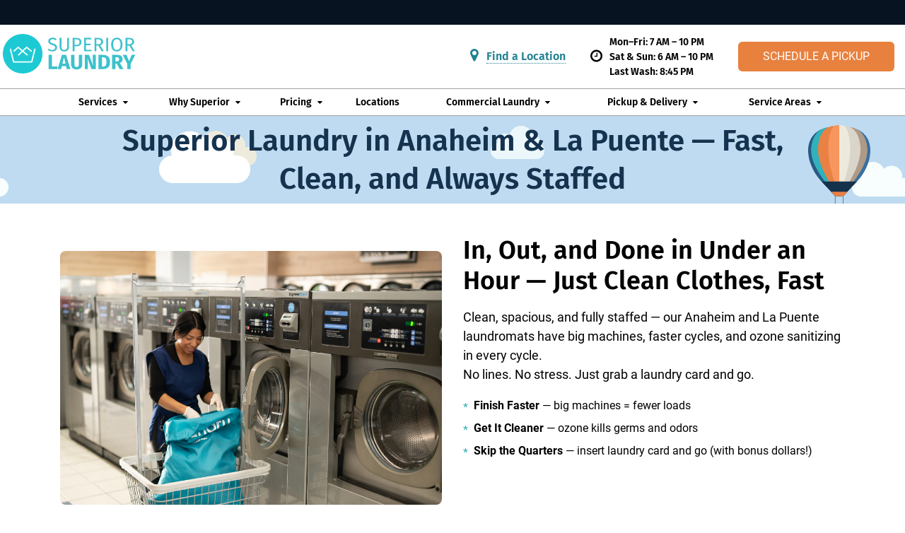

--- FILE ---
content_type: text/html; charset=utf-8
request_url: https://www.superiorlaundryservice.com/
body_size: 23333
content:
<!DOCTYPE html>
<html lang="en" xmlns:ng="http://angularjs.org" ng-app="marathon" ng-strict-di>
<head>
<!-- Google Tag Manager -->
<script>(function(w,d,s,l,i){w[l]=w[l]||[];w[l].push({'gtm.start':
new Date().getTime(),event:'gtm.js'});var f=d.getElementsByTagName(s)[0],
j=d.createElement(s),dl=l!='dataLayer'?'&l='+l:'';j.async=true;j.src=
'https://www.googletagmanager.com/gtm.js?id='+i+dl;f.parentNode.insertBefore(j,f);
})(window,document,'script','dataLayer','GTM-N637T63');</script>
<!-- End Google Tag Manager --><style>
p.larger-copy {font-size: 22px !important;}
</style><style>
.home .blue-highlight-heading {font-weight: bolder;}
</style>
<title>Fluff and Fold Drop-off Laundry &amp; Self-service Laundromats | Superior Laundry</title>
<!-- Favicons -->
<link rel="shortcut icon" href="/dist/css/favicons/favicon.ico">
<link rel="icon" type="image/png" sizes="36x36" href="/dist/css/favicons/android-icon-36x36.png">
<link rel="icon" type="image/png" sizes="48x48" href="/dist/css/favicons/android-icon-48x48.png">
<link rel="icon" type="image/png" sizes="72x72" href="/dist/css/favicons/android-icon-72x72.png">
<link rel="icon" type="image/png" sizes="96x96" href="/dist/css/favicons/android-icon-96x96.png">
<link rel="icon" type="image/png" sizes="144x144" href="/dist/css/favicons/android-icon-144x144.png">
<link rel="icon" type="image/png" sizes="192x192" href="/dist/css/favicons/android-icon-192x192.png">
<link rel="apple-touch-icon" sizes="57x57" href="/dist/css/favicons/apple-icon-57x57.png">
<link rel="apple-touch-icon" sizes="60x60" href="/dist/css/favicons/apple-icon-60x60.png">
<link rel="apple-touch-icon" sizes="72x72" href="/dist/css/favicons/apple-icon-72x72.png">
<link rel="apple-touch-icon" sizes="76x76" href="/dist/css/favicons/apple-icon-76x76.png">
<link rel="apple-touch-icon" sizes="114x114" href="/dist/css/favicons/apple-icon-114x114.png">
<link rel="apple-touch-icon" sizes="120x120" href="/dist/css/favicons/apple-icon-120x120.png">
<link rel="apple-touch-icon" sizes="144x144" href="/dist/css/favicons/apple-icon-144x144.png">
<link rel="apple-touch-icon" sizes="152x152" href="/dist/css/favicons/apple-icon-152x152.png">
<link rel="apple-touch-icon" sizes="180x180" href="/dist/css/favicons/apple-icon-180x180.png">
<link rel="icon" type="image/png" sizes="16x16" href="/dist/css/favicons/favicon-16x16.png">
<link rel="icon" type="image/png" sizes="32x32" href="/dist/css/favicons/favicon-32x32.png">
<link rel="icon" type="image/png" sizes="96x96" href="/dist/css/favicons/favicon-96x96.png">
<link rel="manifest" href="/dist/css/favicons/manifest.json">
<meta name="msapplication-TileColor" content="#ffffff">
<meta name="msapplication-TileImage" content="/dist/css/favicons/ms-icon-70x70.png">
<meta name="msapplication-TileImage" content="/dist/css/favicons/ms-icon-144x144.png">
<meta name="msapplication-TileImage" content="/dist/css/favicons/ms-icon-150x150.png">
<meta name="msapplication-TileImage" content="/dist/css/favicons/ms-icon-310x310.png">
<meta name="theme-color" content="#ffffff">
<!-- Meta tags -->
<meta charset="utf-8">
<meta http-equiv="X-UA-Compatible" content="IE=edge">
<meta name="viewport" content="width=device-width, initial-scale=1, shrink-to-fit=no">
<link rel="canonical" href="https://www.superiorlaundryservice.com/">
<meta name="description" content="Superior Laundry is your fluff and fold drop-off laundromat serving Orange County and San Gabriel Valley. We ozone sanitize all your laundry, so you get cleaner clothes with less environmental impact." />
<meta name="ROBOTS" content="INDEX,FOLLOW" />
<meta property="og:title" content="Fluff and Fold Drop-off Laundry &amp; Self-service Laundromats | Superior Laundry" />
<meta property="og:description" content="Superior Laundry is your fluff and fold drop-off laundromat serving Orange County and San Gabriel Valley. We ozone sanitize all your laundry, so you get cleaner clothes with less environmental impact." />
<meta property="og:type" content="website" />
<meta property="og:url" content="https://www.superiorlaundryservice.com/" />
<!-- CSS -->
<style>
.multilevelpushmenu_wrapper{position:absolute;overflow:hidden;min-width:100%;min-height:100%;margin:0;padding:0}.multilevelpushmenu_wrapper .levelHolderClass{position:absolute;overflow:hidden;top:0;background-color:#336ca6;width:auto;min-height:100%;font-family:'Open Sans Condensed',sans-serif;font-size:1em;zoom:1}.multilevelpushmenu_wrapper .ltr{margin-left:-100%;left:0;-webkit-box-shadow:#1f4164 5px 0 5px -5px;box-shadow:#1f4164 5px 0 5px -5px}.multilevelpushmenu_wrapper .multilevelpushmenu_inactive{background-color:#2e6196}.multilevelpushmenu_wrapper h2{font-size:1.5em;line-height:1em;font-weight:700;color:#1f4164;padding:0 .4em}.multilevelpushmenu_wrapper ul{list-style:none;padding:0;margin:0}.multilevelpushmenu_wrapper li{cursor:pointer;border-top-width:1px;border-top-style:solid;border-top-color:#295685;padding:.4em}.multilevelpushmenu_wrapper li:last-child{border-bottom-width:1px;border-bottom-style:solid;border-bottom-color:#295685}.multilevelpushmenu_wrapper a{display:block;outline:0;overflow:hidden;font-size:1.5em;line-height:1em;padding:.2em;text-decoration:none;color:#fff}.multilevelpushmenu_wrapper .backItemClass{display:block;padding:.4em;background-color:#2e6196;border-top-width:1px;border-top-style:solid;border-top-color:#295685}.multilevelpushmenu_wrapper .floatRight{float:right}.multilevelpushmenu_wrapper .floatLeft{float:left}.multilevelpushmenu_wrapper .iconSpacing_ltr{padding:0 .4em 0 0}#cboxOverlay,#cboxWrapper,#colorbox{position:absolute;top:0;left:0;z-index:9999;overflow:hidden;-webkit-transform:translate3d(0,0,0)}#cboxWrapper{max-width:none}#cboxOverlay{position:fixed;width:100%;height:100%}#cboxBottomLeft,#cboxMiddleLeft{clear:left}#cboxContent{position:relative}#cboxTitle{margin:0}#cboxLoadingGraphic,#cboxLoadingOverlay{position:absolute;top:0;left:0;width:100%;height:100%}#cboxNext,#cboxPrevious,#cboxSlideshow{cursor:pointer}#cboxContent,#colorbox{box-sizing:content-box}#cboxOverlay{background-image:url(../img/overlay.png);opacity:.9;background-position:0 0;background-repeat:repeat repeat}#colorbox{outline-width:0}#cboxTopLeft{width:21px;height:21px;background-image:url(../img/controls.png);background-position:-101px 0;background-repeat:no-repeat no-repeat}#cboxTopRight{width:21px;height:21px;background-image:url(../img/controls.png);background-position:-130px 0;background-repeat:no-repeat no-repeat}#cboxBottomLeft{width:21px;height:21px;background-image:url(../img/controls.png);background-position:-101px -29px;background-repeat:no-repeat no-repeat}#cboxBottomRight{width:21px;height:21px;background-image:url(../img/controls.png);background-position:-130px -29px;background-repeat:no-repeat no-repeat}#cboxMiddleLeft{width:21px;background-image:url(../img/controls.png);background-position:0 0;background-repeat:no-repeat repeat}#cboxMiddleRight{width:21px;background-image:url(../img/controls.png);background-position:100% 0;background-repeat:no-repeat repeat}#cboxTopCenter{height:21px;background-image:url(../img/border.png);background-position:0 0;background-repeat:repeat no-repeat}#cboxBottomCenter{height:21px;background-image:url(../img/border.png);background-position:0 -29px;background-repeat:repeat no-repeat}#cboxContent{background-color:#fff;overflow:hidden}#cboxTitle{position:absolute;bottom:4px;left:0;text-align:center;width:100%;color:#949494}#cboxCurrent{position:absolute;bottom:4px;left:58px;color:#949494}#cboxLoadingOverlay{background-image:url(../img/loading_background.png);background-position:50% 50%;background-repeat:no-repeat no-repeat}#cboxLoadingGraphic{background-image:url(../img/loading.gif);background-position:50% 50%;background-repeat:no-repeat no-repeat}#cboxNext,#cboxPrevious,#cboxSlideshow{border:0;padding:0;margin:0;overflow:visible;width:auto;background-color:transparent}#cboxSlideshow{position:absolute;bottom:4px;right:30px;color:#0092ef}#cboxPrevious{position:absolute;bottom:0;left:0;background-image:url(../img/controls.png);width:25px;height:25px;text-indent:-9999px;background-position:-75px 0;background-repeat:no-repeat no-repeat}#cboxNext{position:absolute;bottom:0;left:27px;background-image:url(../img/controls.png);width:25px;height:25px;text-indent:-9999px;background-position:-50px 0;background-repeat:no-repeat no-repeat}.fa{display:inline-block;font-style:normal;font-variant:normal;font-weight:400;line-height:1;font-family:FontAwesome;font-size:inherit;text-rendering:auto;-webkit-font-smoothing:antialiased}.fa-clock-o::before{content:}.fa-map-marker::before{content:}.fa-pencil-square-o::before{content:}.fa-facebook::before{content:}.fa-caret-left::before{content:}.fa-caret-right::before{content:}.fa-tachometer::before{content:}.fa-instagram::before{content:}.fa-calendar-check-o::before{content:}@media print{*{text-shadow:none!important;-webkit-box-shadow:none!important;box-shadow:none!important}a{text-decoration:underline}img{page-break-inside:avoid}h2,h3,p{orphans:3;widows:3}h2,h3{page-break-after:avoid}}*{box-sizing:border-box}html{font-family:sans-serif;line-height:1.15;-webkit-tap-highlight-color:transparent}footer,main,nav,section{display:block}body{margin:0;font-family:Roboto,Arial,sans-serif;font-size:1rem;font-weight:400;line-height:1.5;color:#212529;text-align:left;background-color:#fff}h1,h2,h3,h4{margin-top:0;margin-bottom:1rem}p{margin-top:0;margin-bottom:1rem}ul{margin-top:0;margin-bottom:1rem}ul ul{margin-bottom:0}b,strong{font-weight:bolder}a{color:#007bff;text-decoration:none;background-color:transparent}img{vertical-align:middle;border-style:none}label{display:inline-block;margin-bottom:.5rem}button{border-top-left-radius:0;border-top-right-radius:0;border-bottom-right-radius:0;border-bottom-left-radius:0}button,input{margin:0;font-family:inherit;font-size:inherit;line-height:inherit}button,input{overflow:visible}button{text-transform:none}[type=submit],button,html [type=button]{-webkit-appearance:button}h1,h2,h3,h4{margin-bottom:1rem;font-family:'Fira Sans',Arial,sans-serif;font-weight:500;line-height:1.2;color:#000}h1{font-size:2.5rem}h2{font-size:2rem}h3{font-size:1.75rem}h4{font-size:1.5rem}.img-fluid{max-width:100%;height:auto}#primary-navigation,.container{width:100%;padding-right:15px;padding-left:15px;margin-right:auto;margin-left:auto}@media (min-width:576px){#primary-navigation,.container{max-width:540px}}@media (min-width:768px){#primary-navigation,.container{max-width:720px}}@media (min-width:992px){#primary-navigation,.container{max-width:960px}}@media (min-width:1200px){#primary-navigation,.container{max-width:1140px}}nav.nav-primary .nav-top-wrapper,nav.nav-utility ul.navbar-utility{width:100%;padding-right:15px;padding-left:15px;margin-right:auto;margin-left:auto}.row,nav.nav-primary .nav-top-wrapper .nav-top,nav.nav-primary .utility-bar{display:-webkit-box;margin-right:-15px;margin-left:-15px}nav.nav-primary .nav-top-wrapper .nav-brand-wrapper,nav.nav-primary .nav-top-wrapper .nav-utility-wrapper,nav.nav-primary .nav-top-wrapper .schedule-pickup-button{position:relative;width:100%;min-height:1px;padding-right:15px;padding-left:15px}@media (min-width:768px){nav.nav-primary .nav-top-wrapper .nav-brand-wrapper,nav.nav-primary .nav-top-wrapper .schedule-pickup-button{-webkit-box-flex:0;max-width:25%}nav.nav-primary .nav-top-wrapper .nav-utility-wrapper{-webkit-box-flex:0;max-width:50%}}.form-control{display:block;width:100%;padding:.375rem .75rem;font-size:1rem;line-height:1.5;color:#495057;background-color:#fff;background-image:none;background-clip:padding-box;border:1px solid #ced4da;border-top-left-radius:.25rem;border-top-right-radius:.25rem;border-bottom-right-radius:.25rem;border-bottom-left-radius:.25rem;transition:border-color .15s ease-in-out,box-shadow .15s ease-in-out,-webkit-box-shadow .15s ease-in-out;-webkit-transition:border-color .15s ease-in-out,box-shadow .15s ease-in-out,-webkit-box-shadow .15s ease-in-out}.btn{display:inline-block;font-weight:400;text-align:center;white-space:nowrap;vertical-align:middle;-webkit-user-select:none;border:1px solid transparent;padding:.375rem .75rem;font-size:1rem;line-height:1.5;border-top-left-radius:.25rem;border-top-right-radius:.25rem;border-bottom-right-radius:.25rem;border-bottom-left-radius:.25rem;transition:background-color .15s ease-in-out,border-color .15s ease-in-out,box-shadow .15s ease-in-out,-webkit-box-shadow .15s ease-in-out;-webkit-transition:background-color .15s ease-in-out,border-color .15s ease-in-out,box-shadow .15s ease-in-out,-webkit-box-shadow .15s ease-in-out}.btn-block{display:block;width:100%}.collapse{display:none}.dropdown{position:relative}.dropdown-menu{position:absolute;top:100%;left:0;z-index:1000;display:none;float:left;min-width:10rem;padding:.5rem 0;margin:.125rem 0 0;font-size:1rem;color:#212529;text-align:left;list-style:none;background-color:#fff;background-clip:padding-box;border:1px solid rgba(0,0,0,.14902);border-top-left-radius:.25rem;border-top-right-radius:.25rem;border-bottom-right-radius:.25rem;border-bottom-left-radius:.25rem}.nav{display:-webkit-box;padding-left:0;margin-bottom:0;list-style:none}.nav-link{display:block;padding:.5rem 1rem}.navbar-brand{display:inline-block;padding-top:.3125rem;padding-bottom:.3125rem;margin-right:2rem;font-size:1.25rem;line-height:inherit;white-space:nowrap}.navbar-nav{display:-webkit-box;-webkit-box-orient:vertical;-webkit-box-direction:normal;padding-left:0;margin-bottom:0;list-style:none}.navbar-nav .nav-link{padding-right:0;padding-left:0}.navbar-nav .dropdown-menu{position:static;float:none}.navbar-toggler{padding:.25rem .75rem;font-size:1.25rem;line-height:1;background-color:transparent;border:1px solid transparent;border-top-left-radius:.25rem;border-top-right-radius:.25rem;border-bottom-right-radius:.25rem;border-bottom-left-radius:.25rem;background-position:initial initial;background-repeat:initial initial}.card-title{margin-bottom:.75rem}.card-text:last-child{margin-bottom:0}.clearfix::after{display:block;clear:both;content:''}#primary-navigation,.container{width:100%;padding-right:15px;padding-left:15px;margin-right:auto;margin-left:auto}.body{display:-webkit-box;margin-right:-15px;margin-left:-15px}.column.column-4{position:relative;width:100%;min-height:1px;padding-right:15px;padding-left:15px}@media (min-width:992px){.column.column-4{-webkit-box-flex:0;max-width:33.33333%}}.column.column-12{position:relative;width:100%;min-height:1px;padding-right:15px;padding-left:15px}@media (min-width:992px){.column.column-12{-webkit-box-flex:0;max-width:100%}}main{padding-top:1rem}footer{position:relative}nav{position:relative}nav.nav-primary{border-bottom-width:1px;border-bottom-style:solid;border-bottom-color:#ced4da}@media (max-width:991px){nav.nav-primary{width:100%;margin-right:auto;margin-left:auto;padding-left:0;padding-right:0}}nav.nav-primary nav .navbar-brand{padding-top:.75rem;padding-left:.5rem;padding-bottom:0}@media (max-width:991px){nav.nav-primary nav .mobile-header-wrapper{position:relative;display:-webkit-box;margin-left:0;margin-right:0;-webkit-box-align:center;-webkit-box-pack:justify;-webkit-box-orient:horizontal;-webkit-box-direction:reverse}}nav.nav-primary nav .navbar-toggler{font-size:26px;height:100%;border-top-left-radius:0;border-top-right-radius:0;border-bottom-right-radius:0;border-bottom-left-radius:0;width:3.5em;outline:0!important}nav.nav-primary nav .navbar-toggler span{font-size:20px}nav.nav-primary nav .nav-wrapper{width:100%;padding-right:15px;padding-left:15px;margin-right:auto;margin-left:auto;display:-webkit-box;-webkit-box-pack:justify}@media (max-width:991px){nav.nav-primary nav .nav-wrapper{display:none}}nav.nav-primary nav .nav-wrapper #primary-collapsing-navbar .navbar-nav{float:right}nav.nav-primary nav .nav-wrapper #primary-collapsing-navbar .navbar-nav>.nav-item>.nav-link{color:#00f;padding:2rem .5rem}nav.nav-primary nav .nav-wrapper #primary-collapsing-navbar .navbar-nav>.nav-item.dropdown .dropdown-menu ul{padding:0}nav.nav-primary nav .nav-wrapper #primary-collapsing-navbar .navbar-nav>.nav-item.dropdown .dropdown-menu ul a{padding-left:5px;padding-right:.5rem}nav.nav-primary nav .nav-wrapper #primary-collapsing-navbar .navbar-nav>.nav-item.dropdown>.nav-link::after{display:inline-block;font-style:normal;font-variant:normal;font-weight:400;line-height:1;font-family:FontAwesome;text-rendering:auto;-webkit-font-smoothing:antialiased;color:#000;font-size:12px;content:;padding-left:.5rem}nav.nav-primary nav .nav-wrapper #primary-collapsing-navbar .navbar-nav>.nav-item.dropdown .dropdown-menu{margin-top:0}nav.nav-primary nav .nav-wrapper #primary-collapsing-navbar .navbar-nav>.nav-item.dropdown .dropdown-menu ul{list-style:none outside none}nav.nav-primary nav .nav-wrapper #primary-collapsing-navbar .navbar-nav>.nav-item.dropdown .dropdown-menu .nav-item{float:none}nav.nav-primary nav .nav-wrapper #primary-collapsing-navbar .navbar-nav>.nav-item.dropdown .dropdown-menu .nav-item+.nav-item{margin-left:0}nav.nav-primary nav .nav-wrapper #primary-collapsing-navbar .navbar-nav>.nav-item.dropdown .dropdown-menu a.dropdown::after{display:inline-block;font-style:normal;font-variant:normal;font-weight:400;line-height:1;font-family:FontAwesome;text-rendering:auto;-webkit-font-smoothing:antialiased;color:#000;font-size:12px;content:;padding-left:.5rem;float:right;position:relative;top:7px}nav.nav-primary nav .nav-wrapper #primary-collapsing-navbar .navbar-nav>.nav-item:last-child .dropdown-menu{left:auto;right:0}.link-enabled{cursor:pointer}@media (max-width:991px){main{position:relative}.mobile-overlay{transition:all .5s ease;-webkit-transition:all .5s ease;background-color:transparent;position:absolute}#menu{z-index:1000;top:100%;left:0;position:absolute}#menu h2{border-bottom-style:solid;border-bottom-width:2px;border-bottom-color:#336ca6;color:#052e4d;display:none}#menu h2 a{font-size:1.2em;padding-right:0;color:#052e4d}#menu .multilevelpushmenu_wrapper{background-color:transparent;overflow:visible}#menu .multilevelpushmenu_wrapper .ltr{-webkit-box-shadow:none;box-shadow:none}#menu .multilevelpushmenu_wrapper .backItemClass{background-color:#868e96;border-top-width:1px;border-top-style:solid;border-top-color:#868e96;padding-left:1.5rem;color:#fff}#menu .multilevelpushmenu_wrapper .backItemClass a i{padding:0 .4em 0 0}#menu .multilevelpushmenu_wrapper .levelHolderClass{font-family:Roboto,Arial,sans-serif;background-color:transparent;overflow:visible}#menu .multilevelpushmenu_wrapper .levelHolderClass>h2{margin-bottom:0;width:100%;display:none}#menu .multilevelpushmenu_wrapper .levelHolderClass>h2 a{display:table-cell;vertical-align:middle}#menu .multilevelpushmenu_wrapper .backItemClass{padding-left:0}#menu .multilevelpushmenu_wrapper li{border-top-style:solid;border-top-width:1px;border-top-color:#ddd;background-color:#dee2e6;text-transform:uppercase;cursor:initial;padding:0}#menu .multilevelpushmenu_wrapper li a{padding:.6em}#menu .multilevelpushmenu_wrapper li:first-child{border-top-style:solid;border-top-width:1px;border-top-color:#ced4da}#menu .multilevelpushmenu_wrapper li:last-child{border-bottom-style:solid;border-bottom-width:1px;border-bottom-color:#ced4da}#menu .multilevelpushmenu_wrapper li.primary-nav-link{border-top-style:solid;border-top-width:1px;border-top-color:#ced4da;background-color:#ddd;text-transform:initial}#menu .multilevelpushmenu_wrapper a{line-height:1.75rem;color:#495057;font-size:.93rem}#menu .multilevelpushmenu_wrapper a i{font-size:1.5rem;line-height:1}#menu .multilevelpushmenu_wrapper a i.floatLeft{float:right}}body{font-size:18px;color:#000}.teal-highlight-heading{font-size:24px;font-weight:600;line-height:32px;color:#3fbcc5;margin-bottom:20px}.blue-highlight-heading{color:#275984;font-size:18px;font-style:italic}a.skip-content{position:absolute;left:-10000px;top:5px;width:1px;height:1px;overflow:hidden}main{padding-top:0;z-index:1}main .subheading h2{text-align:center}main h2{font-size:2.25rem}main .h1Heading,main h1,main h2{color:#000;font-weight:400}main .h3Heading,main h3{font-size:20px;margin-bottom:5px}main a{color:#1f8091;border-bottom-width:1px;border-bottom-style:dotted;border-bottom-color:#1f8091}main .blue-swirl{background-image:url(/dist/img/blue-swirl.jpg);background-size:contain;background-color:#15334f;padding-top:127px;padding-bottom:60px;color:#fff;background-repeat:no-repeat no-repeat}main .blue-swirl .rte a{text-decoration:none;border-bottom-color:#e8813e}main .blue-swirl h2{color:#fff}main .blue-swirl a{color:#e8813e;text-decoration:underline}main .rte ul{padding-left:15px;margin-bottom:20px}main .rte ul li{position:relative;list-style:none;padding-bottom:2px;font-size:16px;line-height:30px}main .rte ul li::before{content:'*';position:absolute;left:-15px;top:3px;color:#27b1b9}#cboxBottomCenter,#cboxBottomLeft,#cboxBottomRight,#cboxMiddleLeft,#cboxMiddleRight,#cboxTopCenter,#cboxTopLeft,#cboxTopRight{width:0;height:0}#cboxOverlay{background-image:none;background-color:rgba(0,0,0,.701961)}#cboxContent{position:relative;padding:15px}#cboxContent #cboxTitle,#cboxContent>button{margin-bottom:15px}#cboxContent #cboxCurrent{margin-bottom:11px}#cboxCurrent,#cboxNext,#cboxPrevious,#cboxTitle{margin-left:15px}@media (min-width:992px){.hidden-lg-up{display:none}}@media (max-width:991px){.hidden-md-down{display:none}}.btn{padding:.35rem .75rem;border-top-left-radius:10px;border-top-right-radius:10px;border-bottom-right-radius:10px;border-bottom-left-radius:10px;cursor:pointer}footer{margin-top:0;padding-top:1rem;border-top-width:1px;border-top-style:solid;border-top-color:#0e0e18;background-color:#0e0e18;color:#fff}footer .footer-container{background-image:url(/dist/img/laundry_icon_bg.gif);background-size:270px;background-position:100% 0;background-repeat:no-repeat no-repeat}footer .HeaderStyle{display:inline-block;font-size:18px;font-weight:700;margin-bottom:5px}footer a{color:#26cad3}footer .footer-address{-webkit-box-flex:0;max-width:25%;position:relative;width:100%;min-height:1px;padding-right:15px;padding-left:15px;font-size:15px}@media (max-width:767px){footer .footer-address{-webkit-box-flex:0;max-width:100%}}footer .footer-navigation{-webkit-box-flex:0;max-width:58.33333%;position:relative;width:100%;min-height:1px;padding-right:15px;padding-left:15px}@media (max-width:767px){footer .footer-navigation{-webkit-box-flex:0;max-width:100%}}footer .footer-navigation .dynamic-row{display:-webkit-box;margin-right:-15px;margin-left:-15px}footer .footer-navigation .nav-wrapper>ul>li>a{color:#c1c1c1;padding:0;margin-bottom:5px}footer .footer-navigation ul{margin:0;padding:0;width:100%}footer .footer-navigation ul li{list-style-type:none;margin-bottom:5px;line-height:1.4;font-size:14px;font-weight:400;color:#b3b3b3}footer .footer-navigation ul li a.nav-link{color:#b3b3b3;padding:0}footer .footer-navigation ul li.nav-item.root-item{font-size:18px;display:inline-block;vertical-align:top;font-weight:700;margin-bottom:15px;-webkit-box-flex:0;max-width:100%;position:relative;min-height:1px;padding-right:15px;padding-left:15px;width:100%}footer .footer-navigation ul li.nav-item.root-item>a{margin-bottom:5px;color:#c1c1c1}@media (min-width:576px){footer .footer-navigation ul li.nav-item.root-item{-webkit-box-flex:0;max-width:50%}}@media (min-width:992px){footer .footer-navigation ul li.nav-item.root-item{-webkit-box-flex:0;max-width:33.33333%}}footer .social-media{-webkit-box-flex:0;max-width:16.66667%;position:relative;width:100%;min-height:1px;padding-right:15px;padding-left:15px}@media (max-width:767px){footer .social-media{-webkit-box-flex:0;max-width:100%}}footer .social-media ul{float:right;margin:0;padding:0 15px 0 0}footer .social-media ul li{list-style-type:none;margin:0 0 15px 15px;display:inline-block;width:28px;height:28px}footer .social-media ul li a{display:inline-block;width:100%;height:100%;border-top-left-radius:14px;border-top-right-radius:14px;border-bottom-right-radius:14px;border-bottom-left-radius:14px;background-color:#26cad3;text-align:center;vertical-align:middle}footer .social-media ul li a .fa{color:#0e0e18;margin-bottom:2px;vertical-align:middle;font-size:13px}footer .disclaimer{margin-top:30px;font-size:12px;color:#6f7d88}footer .disclaimer a{color:#b3b3b3}@media (max-width:767px){footer .disclaimer{padding-left:15px;padding-right:15px}}footer .footer-container{width:100%;padding-right:15px;padding-left:15px;margin-right:auto;margin-left:auto}@media (min-width:576px){footer .footer-container{max-width:540px}}@media (min-width:768px){footer .footer-container{max-width:720px}}@media (min-width:992px){footer .footer-container{max-width:960px}}@media (min-width:1200px){footer .footer-container{max-width:1140px}}footer .footer-container .footer-row{display:-webkit-box;margin-right:-15px;margin-left:-15px;padding-top:50px;padding-bottom:50px}@media (min-width:992px){body main{margin-top:163px}body nav.nav-utility{position:fixed;top:0;width:100%;height:35px;background-color:#081321;z-index:2000!important}body nav.nav-primary{position:fixed;top:35px;width:100%;background-color:#fff;z-index:1000!important;background-position:initial initial;background-repeat:initial initial}}@media (max-width:991px){.header-utility{display:none}}nav.nav-utility .nav-link{font-size:14px;padding:0}nav.nav-utility ul.navbar-utility{max-width:1600px;display:-webkit-box;-webkit-box-pack:end;margin-bottom:0;margin-left:auto;margin-right:auto;padding-left:15px;padding-right:15px;line-height:16px;list-style:none}nav.nav-utility ul.navbar-utility li{display:inline-block;padding:9px 15px}nav.nav-utility ul.navbar-utility li a,nav.nav-utility ul.navbar-utility li i{text-decoration:none;color:#fff}nav.nav-utility ul.navbar-utility li.dropdown{right:0}nav.nav-utility ul.navbar-utility li.dropdown>a::after{content:;padding-left:.5rem;font-style:normal;font-variant:normal;font-weight:400;font-size:14px;line-height:1;font-family:FontAwesome;color:#fff}nav.nav-utility ul.navbar-utility li.dropdown.account-dropdown{background-color:#0a3866}nav.nav-utility ul.navbar-utility li.dropdown .dropdown-menu{background-color:#0a3866;min-width:12rem;margin:0;border:none;border-top-left-radius:0;border-top-right-radius:0;border-bottom-right-radius:0;border-bottom-left-radius:0;right:0;padding:0}nav.nav-utility ul.navbar-utility li.dropdown .dropdown-menu ul{padding-left:0}nav.nav-utility ul.navbar-utility li.dropdown .dropdown-menu ul li{width:100%;padding:15px 20px}nav.nav-utility ul.navbar-utility li.dropdown .dropdown-menu ul li i{padding-right:5px}nav.nav-utility ul.navbar-utility li.dropdown .dropdown-menu ul li a,nav.nav-utility ul.navbar-utility li.dropdown .dropdown-menu ul li i{color:#fff}nav.nav-primary{font-family:'Fira Sans',Arial,sans-serif;border:none}nav.nav-primary #mobileNavbarToggler{width:72px;height:64px;cursor:pointer}nav.nav-primary #mobileNavbarToggler,nav.nav-primary #mobileNavbarToggler span{font-size:36px}nav.nav-primary #mobileNavbarToggler .text{font-size:10px}nav.nav-primary .utility-bar{-webkit-box-pack:end}nav.nav-primary .utility-bar .utility-col{padding:0 15px;display:-webkit-box;-webkit-box-align:center}nav.nav-primary .utility-bar .utility-col+.utility-col{padding-left:20px}nav.nav-primary .utility-bar .utility-item{font-size:14px;display:-webkit-box;-webkit-box-align:center}nav.nav-primary .utility-bar .utility-item a{color:inherit!important;text-decoration:none!important}nav.nav-primary .utility-bar .utility-item .item-icon{float:left}nav.nav-primary .utility-bar .utility-item .item-icon .fa{min-width:25px;padding-right:10px;text-align:center;font-size:20px}nav.nav-primary .utility-bar .utility-item .item-content{display:table-cell;vertical-align:top;height:100%}nav.nav-primary .utility-bar .utility-item.location-link a{font-size:1rem;color:#218191!important}nav.nav-primary .utility-bar .utility-item.location-link a>span{border-bottom-width:1px!important;border-bottom-style:dotted!important}nav.nav-primary .nav-link{font-family:'Fira Sans',Arial,sans-serif;font-size:14px}nav.nav-primary .navbar-brand{height:80px;width:auto;margin-right:0;padding:.75rem .25rem!important}nav.nav-primary .navbar-brand img{width:auto;display:block;height:100%;max-width:100%}nav.nav-primary .nav-top-wrapper{max-width:1600px;height:90px}nav.nav-primary .nav-top-wrapper .nav-top{-webkit-box-align:center;height:100%}nav.nav-primary .nav-top-wrapper .nav-brand-wrapper{padding:0}nav.nav-primary .nav-top-wrapper .nav-brand-wrapper .navbar-brand{padding:.75rem .25rem;max-width:245px}@media (min-width:1200px){nav.nav-primary .nav-top-wrapper .nav-utility-wrapper{-webkit-box-flex:0;max-width:55%}}@media (min-width:1600px){nav.nav-primary .nav-top-wrapper .nav-utility-wrapper{-webkit-box-flex:0;max-width:60%}}nav.nav-primary .nav-top-wrapper .schedule-pickup-button{padding-left:20px;text-align:right}@media (min-width:1200px){nav.nav-primary .nav-top-wrapper .schedule-pickup-button{-webkit-box-flex:0;max-width:20%}}@media (min-width:1600px){nav.nav-primary .nav-top-wrapper .schedule-pickup-button{-webkit-box-flex:0;max-width:15%}}nav.nav-primary .nav-top-wrapper .schedule-pickup-button a{font-size:1rem;font-family:Roboto,Arial,sans-serif}nav.nav-primary .nav-wrapper{border-top-color:#a6a6a6;border-top-style:solid;border-top-width:1px;border-bottom-color:#a6a6a6;border-bottom-style:solid;border-bottom-width:1px;padding-left:0!important;padding-right:0!important}nav.nav-primary .nav-wrapper>.collapse{width:100%}nav.nav-primary #primary-collapsing-navbar .nav.navbar-nav{top:auto}nav.nav-primary #primary-collapsing-navbar .nav.navbar-nav>li.nav-item{float:none;display:table-cell}nav.nav-primary #primary-collapsing-navbar .nav.navbar-nav>li.nav-item>a.nav-link{color:#000;padding:.5rem;font-weight:500;text-align:center}nav.nav-primary nav .nav-wrapper #primary-collapsing-navbar>.navbar-nav>.nav-item.dropdown>.nav-link::after{content:}nav.nav-primary nav .nav-wrapper #primary-collapsing-navbar>.navbar-nav>.nav-item.dropdown>.dropdown-menu{background-color:transparent;border:0;padding:0;width:300px;left:0}nav.nav-primary nav .nav-wrapper #primary-collapsing-navbar>.navbar-nav>.nav-item.dropdown>.dropdown-menu>ul{-webkit-box-shadow:rgba(0,0,0,.2) 0 2px 5px 0;box-shadow:rgba(0,0,0,.2) 0 2px 5px 0;border-top-left-radius:0;border-top-right-radius:0;border-bottom-right-radius:0;border-bottom-left-radius:0;background-color:#fff}nav.nav-primary nav .nav-wrapper #primary-collapsing-navbar>.navbar-nav>.nav-item.dropdown>.dropdown-menu>ul li{border:0;padding:0 17px}nav.nav-primary nav .nav-wrapper #primary-collapsing-navbar>.navbar-nav>.nav-item.dropdown>.dropdown-menu>ul li .nav-link{padding-left:0;padding-right:0;color:#000;white-space:nowrap;border-bottom-width:1px;border-bottom-style:solid;border-bottom-color:#fff}nav.nav-primary nav .nav-wrapper #primary-collapsing-navbar>.navbar-nav>.nav-item.dropdown>.dropdown-menu>ul li:last-child .nav-link{border-bottom-width:0}nav.nav-primary nav .nav-wrapper #primary-collapsing-navbar>.navbar-nav>.nav-item.dropdown>.dropdown-menu .dropdown-menu{display:none!important}#primary-navigation{display:table;float:none!important}.navbar-toggleable-md::after{display:block;clear:both;content:''}@media (max-width:991px){.navbar-toggleable-md .navbar-nav .nav-item{float:none;margin-left:0}}@media (min-width:992px){.navbar-toggleable-md{display:block!important}}@media (max-width:991px){.mobile-schedule-pickup{position:fixed;bottom:0;right:0;left:0;z-index:1000}.mobile-schedule-pickup a{width:100%;max-width:none;padding:10px 0;border-top-left-radius:0!important;border-top-right-radius:0!important;border-bottom-right-radius:0!important;border-bottom-left-radius:0!important}main{margin-top:80px}.nav-primary{position:fixed;top:0;width:100%;background-color:#f8fefe;-webkit-box-shadow:rgba(0,0,0,.247059) 0 0 12px;box-shadow:rgba(0,0,0,.247059) 0 0 12px;z-index:1000!important;background-position:initial initial;background-repeat:initial initial}.utility-col-mobile{-webkit-box-ordinal-group:3;float:none;-webkit-box-flex:1;text-align:right;padding-right:20px}nav.nav-primary .mobile-header-wrapper{border-bottom-color:#a6a6a6;border-bottom-style:solid;border-bottom-width:1px;-webkit-box-pack:justify;display:block;-webkit-box-align:start;-webkit-box-orient:horizontal!important;-webkit-box-direction:normal!important}}@media (max-width:991px){nav.nav-primary .mobile-header-wrapper .utility-col-mobile{-webkit-box-ordinal-group:3;float:none;-webkit-box-flex:1;text-align:right;padding-right:20px}nav.nav-primary .mobile-header-wrapper .utility-col-mobile .utility-item{display:inline-block;padding:0 20px}nav.nav-primary .mobile-header-wrapper .utility-col-mobile .utility-item a{color:#26cad3;font-size:38px}}@media (max-width:500px) and (max-width:991px){nav.nav-primary .mobile-header-wrapper .utility-col-mobile .utility-item.hours{display:none}}@media (max-width:991px){nav.nav-primary .mobile-header-wrapper #mobileNavbarToggler{height:64px;width:64px;-webkit-box-ordinal-group:4;float:none;-webkit-box-flex:0;margin:0;padding:0 15px 0 0}nav.nav-primary .mobile-header-wrapper #mobileNavbarToggler>div{background-color:#26cad3;color:#fff;padding:5px 10px;background-position:initial initial;background-repeat:initial initial}nav.nav-primary .mobile-header-wrapper #mobileNavbarToggler>div span{font-size:32px}}@media (max-width:620px) and (max-width:991px){nav.nav-primary .mobile-header-wrapper #mobileNavbarToggler{width:auto;height:auto}}@media (max-width:500px) and (max-width:991px){nav.nav-primary .mobile-header-wrapper #mobileNavbarToggler{-webkit-box-ordinal-group:4}}@media (max-width:991px){nav.nav-primary .mobile-header-wrapper .navbar-brand{-webkit-box-ordinal-group:2;float:none;width:300px;margin-right:0;-webkit-box-flex:0;margin-left:0;padding-left:15px}}@media (max-width:620px) and (max-width:991px){nav.nav-primary .mobile-header-wrapper .navbar-brand{width:200px}}@media (max-width:500px) and (max-width:991px){nav.nav-primary .mobile-header-wrapper .navbar-brand{-webkit-box-ordinal-group:2;width:150px}}@media (max-width:991px){#menu .multilevelpushmenu_wrapper li.utility-navLinks{border-color:#081321;background-color:#081321;background-position:initial initial;background-repeat:initial initial}#menu .multilevelpushmenu_wrapper li.utility-navLinks>a{color:#fff}}.button-wrapper.center{text-align:center;margin-bottom:30px}.btn{font-size:22px;font-family:'Fira Sans',Arial,sans-serif;font-weight:600;background-color:#285984;color:#fff;padding-left:1.25em;padding-right:1.25em;white-space:normal}.btn.btn-thin{padding:.5625rem;border-top-left-radius:6px;border-top-right-radius:6px;border-bottom-right-radius:6px;border-bottom-left-radius:6px;font-size:15px;line-height:22px;font-family:Roboto,Arial,sans-serif;text-transform:uppercase;font-weight:400}.btn.orange{background-color:#e8813e;color:#fff}.special{background-color:#26cad3;color:#fff;padding-top:40px;padding-bottom:40px;position:relative;z-index:50}.special .special-container{width:100%;padding-right:15px;padding-left:15px;margin-right:auto;margin-left:auto;position:relative}@media (min-width:576px){.special .special-container{max-width:540px}}@media (min-width:768px){.special .special-container{max-width:720px}}@media (min-width:992px){.special .special-container{max-width:960px}}@media (min-width:1200px){.special .special-container{max-width:1140px}}.special .special-container .bird{display:inline-block;position:absolute;margin-left:-220px;width:114px;height:98px;bottom:-55px;z-index:1}.special .special-container .bird .bird-feet{background-image:url(/dist/img/birdsing_feet.png);width:100%;height:100%;position:absolute;top:0;left:0;z-index:0;background-repeat:no-repeat no-repeat}.special .special-container .bird .bird-body{-webkit-animation:birdsing_footer_rotate 1.3s ease infinite;width:100%;height:100%;z-index:1;position:absolute;top:0;left:0}.special .special-container .bird .bird-body .bird-img{background-image:url(/dist/img/birdsing_nofeet.png);width:100%;height:100%;-webkit-animation:birdsing_footer 1.3s steps(2,end) infinite;background-repeat:no-repeat no-repeat}@media (max-width:991px){.special .special-container .bird{margin-left:-140px;left:30%;bottom:-55px;top:inherit}}@media (max-width:767px){.special .special-container .bird{margin-left:-134px;margin-top:-136px;left:inherit;bottom:inherit}}@media (max-width:767px){.special .special-container{padding-top:90px}.special .special-container .bird{left:50%;margin-left:-57px;top:110px}}.special .special-container .special-data{text-align:center;padding-left:114px}.special .special-container .special-data .bold-title{font-size:38px;text-shadow:rgba(0,0,0,.247059) -.02em .06em 0;line-height:38px;font-weight:600;display:inline-block;vertical-align:middle;margin-bottom:5px}.special .special-container .special-data .text{margin-left:1rem;margin-right:1.5rem;font-size:26px;text-shadow:rgba(0,0,0,.247059) -.02em .06em 0;line-height:26px;font-weight:300;display:inline-block;vertical-align:middle;padding-top:15px;padding-bottom:15px}.special .special-container .special-data .btn{background-color:#e8813e;padding-left:1.5rem;padding-right:1.5rem}@media (max-width:991px){.special .special-container .special-data{padding-left:0}}@media (max-width:767px){.special .special-container .special-data{padding-left:0}}.zipcodecheck{max-width:380px}.zipcodecheck .error-message{font-size:13px;color:#8a1f11;text-align:left;margin-top:-10px;margin-bottom:10px}.zipcodecheck .error-message:empty{display:none}.zipcodecheck label{font-weight:700;font-family:'Fira Sans',Arial,sans-serif;margin-bottom:0;font-size:16px;line-height:26px}.zipcodecheck input{color:#000;font-size:15px;text-align:left;margin-bottom:10px;padding:9px 5px;border-top-left-radius:0;border-top-right-radius:0;border-bottom-right-radius:0;border-bottom-left-radius:0;border:1px solid rgba(102,102,102,.498039)}main .superior-banner{background-size:cover;margin-bottom:45px;position:relative;max-width:1920px;margin-left:auto;margin-right:auto;background-repeat:no-repeat no-repeat}main .superior-banner .full-column{position:relative;width:100%;min-height:1px;padding-right:15px;padding-left:15px;-webkit-box-flex:0;max-width:100%}main .superior-banner.animated{position:relative;background-color:#bfdbf1;overflow:hidden}main .superior-banner.animated.normal{height:510px}main .superior-banner.animated .bottom{height:20px;background-image:url(/dist/img/cloud_bottom.png);position:absolute;bottom:0;left:0;width:100%;background-repeat:repeat no-repeat}main .superior-banner.animated .cloud-1-screen{position:absolute;top:0;left:-100%;-webkit-animation:cloud1 36s linear infinite;width:100%;height:100%}main .superior-banner.animated .cloud-2-screen{position:absolute;top:0;left:-100%;-webkit-animation:cloud2 66s linear infinite;width:100%;height:100%}main .superior-banner.animated .cloud-3-screen{position:absolute;top:0;left:-100%;-webkit-animation:cloud3 66s linear infinite;width:100%;height:100%}main .superior-banner.animated .cloud-holder{position:relative;height:100%;width:100%}main .superior-banner.animated .cloud-1{position:absolute;top:55%;left:110%;background-image:url(/dist/img/cloud1.png);width:144px;height:88px;background-repeat:no-repeat no-repeat}main .superior-banner.animated .cloud-1-wrap{position:absolute;top:55%;left:10%;background-image:url(/dist/img/cloud1.png);width:144px;height:88px;background-repeat:no-repeat no-repeat}main .superior-banner.animated .cloud-2{position:absolute;top:10%;left:50%;background-image:url(/dist/img/cloud2.png);width:83px;height:54px;background-repeat:no-repeat no-repeat}main .superior-banner.animated .cloud-2-wrap{position:absolute;top:10%;left:150%;background-image:url(/dist/img/cloud2.png);width:83px;height:54px;background-repeat:no-repeat no-repeat}main .superior-banner.animated .cloud-3{position:absolute;top:70%;left:90%;background-image:url(/dist/img/cloud3.png);width:93px;height:57px;background-repeat:no-repeat no-repeat}main .superior-banner.animated .cloud-3-wrap{position:absolute;top:70%;left:190%;background-image:url(/dist/img/cloud3.png);width:93px;height:57px;background-repeat:no-repeat no-repeat}main .superior-banner.animated .hotair-1,main .superior-banner.animated .hotair-2,main .superior-banner.animated .hotair-3{display:block;position:absolute;background-image:url(/dist/img/hot_air_balloon.svg);background-size:contain;width:137px;height:200px;background-repeat:no-repeat no-repeat}main .superior-banner.animated .hotair-1{top:12%;left:20%;width:137px;height:200px;-webkit-animation:hotair1 2.5s ease-in-out infinite}main .superior-banner.animated .hotair-2{top:52%;left:40%;width:137px;height:110px;-webkit-animation:hotair2 6.4s ease-in-out infinite}main .superior-banner.animated .hotair-3{top:7%;right:8%;width:137px;height:140px;-webkit-animation:hotair3 9s linear infinite}@media (max-width:767px){main .superior-banner.animated{height:400px}main .superior-banner.animated .hotair-1,main .superior-banner.animated .hotair-2,main .superior-banner.animated .hotair-3{display:none!important}main .superior-banner.animated .hotair-1{left:0}}main .superior-banner>.container{position:relative;z-index:3}main .superior-banner .bubble{float:right;margin-top:15px;background-color:#26cad3;color:#fff;width:460px;height:460px;border-top-left-radius:50%;border-top-right-radius:50%;border-bottom-right-radius:50%;border-bottom-left-radius:50%;position:relative;padding:30px;text-align:center;display:-webkit-box;-webkit-box-pack:center;-webkit-box-orient:vertical;-webkit-box-direction:normal;z-index:1}main .superior-banner .bubble .bubble-content{-webkit-box-flex:0}main .superior-banner .bubble .bubble-content .hotair-baloon{display:inline-block;position:relative;width:17%}main .superior-banner .bubble .bubble-content .hotair-baloon img{width:100%;margin-top:-150%;height:100%}main .superior-banner .bubble .bubble-content>*~*{margin-top:1rem}main .superior-banner .bubble .small-title{font-size:32px;line-height:1;text-shadow:rgba(0,0,0,.247059) -.03em .09em .01em}main .superior-banner .bubble .large-title{font-size:56px;line-height:1;text-shadow:rgba(0,0,0,.247059) -.02em .06em 0;font-weight:700}main .superior-banner .bubble .text-content{font-size:24px;text-shadow:rgba(0,0,0,.247059) -.03em .07em .01em}main .superior-banner .bubble .text-content p{margin-bottom:.25rem;line-height:normal}main .superior-banner .bubble .text-content :last-child{margin-bottom:0}main .superior-banner .bubble .zipcodecheck{margin-top:20px;margin-left:auto;margin-right:auto;display:table;max-width:100%;text-align:left}main .superior-banner .bubble .zipcodecheck form{min-width:210px}main .superior-banner .bubble .zipcodecheck .btn{border-top-left-radius:0;border-top-right-radius:0;border-bottom-right-radius:0;border-bottom-left-radius:0;font-weight:700;font-size:14px;letter-spacing:1px}main .superior-banner .bubble .zipcodecheck input{margin-bottom:.5rem}main .superior-banner .bubble .zipcodecheck label{font-size:14px;line-height:1;margin-bottom:.5rem}@media (max-width:575px){main .superior-banner .bubble{width:290px;height:290px;padding:5%;float:none;margin-right:auto;margin-left:auto;margin-top:40px}main .superior-banner .bubble .bubble-content>*~*{margin-top:.25rem!important}main .superior-banner .bubble .small-title{font-size:18px;text-shadow:rgba(0,0,0,.247059) -.03em .09em .01em}main .superior-banner .bubble .large-title{font-size:32px;text-shadow:rgba(0,0,0,.247059) -.02em .06em 0;font-weight:700}main .superior-banner .bubble .text-content{font-size:16px;text-shadow:rgba(0,0,0,.247059) -.03em .07em .01em}main .superior-banner .bubble .zipcodecheck{line-height:normal}main .superior-banner .bubble .zipcodecheck label{font-size:14px;line-height:normal}main .superior-banner .bubble .zipcodecheck .btn{padding-top:1px;padding-bottom:1px;letter-spacing:0;display:block;margin-left:auto;margin-right:auto}main .superior-banner .bubble .zipcodecheck input{padding-top:1px;padding-bottom:1px;margin-bottom:.25rem}main .superior-banner .bubble .zipcodecheck .error-message{margin-top:-.25rem;margin-bottom:.25rem}}@media (max-width:575px) and (min-width:400px){main .superior-banner .bubble{height:370px;width:370px}}.numbered-card{text-align:center;margin-bottom:30px}.numbered-card .card-number{background-color:#e8813e;width:80px;height:80px;display:inline-block;border-top-left-radius:40px;border-top-right-radius:40px;border-bottom-right-radius:40px;border-bottom-left-radius:40px;margin-bottom:15px}.numbered-card .card-number .ring{border:4px solid #fff;border-top-left-radius:40px;border-top-right-radius:40px;border-bottom-right-radius:40px;border-bottom-left-radius:40px;width:78px;height:78px;display:-webkit-box;margin-top:1px;margin-left:1px;-webkit-box-align:center;-webkit-box-pack:center}.numbered-card .card-number .ring span{color:#fff;font-size:32px;font-weight:600;font-family:Roboto,Arial,sans-serif}.numbered-card .card-title{font-size:28px;color:#3babb7;font-weight:700;font-family:Roboto,Arial,sans-serif;margin-bottom:.5rem}.testimonial-section{overflow:hidden}.testimonial-section .testimonial-grid-editor{background-color:#fff;color:#555249;position:relative}.blue-swirl .testimonial-grid-editor{padding:80px 90px;background-color:#fff}.blue-swirl .testimonial-grid-editor .title{color:#285984;font-size:2.25rem;font-style:italic}.blue-swirl .testimonial-grid-editor .text{line-height:1.65em;font-weight:500;font-size:22px}.blue-swirl .testimonial-grid-editor .author-line{text-align:right;font-weight:700;margin-top:1em;color:#14375f}@media (max-width:991px){.blue-swirl .testimonial-grid-editor{padding:25px}.blue-swirl .testimonial-grid-editor h4.title{font-size:2rem}}.hotair-left-cloud-right .hotair{display:block;position:absolute;background-image:url(/dist/img/hot_air_balloon.svg);background-size:contain;width:98px;height:158px;top:10%;left:-25px;-webkit-animation:hotair-left-cloud-right-hb 5.5s ease-in-out infinite;background-repeat:no-repeat no-repeat}.hotair-left-cloud-right .cloud{display:block;position:absolute;background-image:url(/dist/img/row-anim-cloud1.png);background-size:contain;width:164px;height:76px;top:35%;right:-80px;background-position-x:0;background-repeat:no-repeat no-repeat}@media (max-width:991px){.hotair-left-cloud-right .hotair{width:68px;left:-45px}.hotair-left-cloud-right .cloud{width:114px}}.widgetPicker .card-block{padding:10px}.widgetPicker .card-text{margin-bottom:.75rem}.widgetPicker .card-text:last-child,.widgetPicker .card-text>:last-child{margin-bottom:0!important}
</style>
<script>
//anywhere we need to run jQuery in our views will get deferred using this object which will be ran in the footer
var jqDeferred = {
_queue: [],
executed: false,
add: function (fcn) {
if (this.executed) fcn();
else this._queue.push(fcn);
},
run: function () {
for (var i = 0, len = this._queue.length; i < len; i++) {
var fcn = this._queue.shift();
this.executed = true;
fcn();
}
}
};
</script>
<script>
var applicationUrl = 'https://superiorlaundryservice.curbsidelaundries.com';
</script>
</head>
<body class="home">
<!-- Google Tag Manager (noscript) -->
<noscript><iframe src="https://www.googletagmanager.com/ns.html?id=GTM-N637T63"
height="0" width="0" style="display:none;visibility:hidden"></iframe></noscript>
<!-- End Google Tag Manager (noscript) -->
<a href="#skip-destination" class="skip-content">Skip To Content</a>
<div class="header-utility">
<nav class="nav-utility">
<ul class="navbar-utility"></ul>
</nav><div class="clearfix"></div>
</div>
<div class="header-main-container">
<div class="mobile-schedule-pickup hidden-lg-up"><a class="btn btn-block btn-thin orange" href="https://www.mylaundryorder.com/?s=1730747528146x858548060168881000">Schedule a Pickup</a></div><nav class="nav-primary">
<nav>
<div class="mobile-header-wrapper"><div class="utility-col-mobile hidden-lg-up"><div class="utility-item location-link">
<div class="item-icon">
<a href="https://www.superiorlaundryservice.com/our-locations/"><i class="fa fa-map-marker"></i></a>
</div>
</div><div class="utility-item hours">
<div class="item-icon">
<a href="javascript:void(0);" data-toggle="tooltip" data-html="true" data-placement="bottom" title="Mon–Fri: 7 AM – 10 PM<br />Sat & Sun: 6 AM – 10 PM<br />Last Wash: 8:45 PM"><i class="fa fa-clock-o"></i></a>
</div>
</div></div>
<button class="navbar-toggler hidden-lg-up" type="button" id="mobileNavbarToggler">
<div>
<span>&#9776;</span>
<div class="text">MENU</div>
</div>
</button><a class="navbar-brand hidden-lg-up" href="https://www.superiorlaundryservice.com"><img src="https://www.superiorlaundryservice.com/media/1119/superiorsvg.svg" alt="" /></a></div><div class="nav-top-wrapper hidden-md-down">
<div class="nav-top">
<div class="nav-brand-wrapper">
<a class="navbar-brand hidden-md-down" href="https://www.superiorlaundryservice.com"><img class="img-fluid" src="https://www.superiorlaundryservice.com/media/1119/superiorsvg.svg" alt="" /></a>
</div><div class="nav-utility-wrapper hidden-md-down ">
<div class="utility-bar"><div class="utility-col">
<div class="utility-item location-link">
<div class="item-icon">
<a href="https://www.superiorlaundryservice.com/our-locations/"><i class="fa fa-map-marker"></i><span>Find a Location</span></a>
</div>
</div>
</div><div class="utility-col">
<div class="utility-item hours">
<div class="item-icon">
<i class="fa fa-clock-o"></i>
</div>
<div class="item-content">Mon–Fri: 7 AM – 10 PM<br />Sat & Sun: 6 AM – 10 PM<br />Last Wash: 8:45 PM</div>
</div>
</div></div>
</div><div class="schedule-pickup-button">
<a class="btn  btn-block btn-thin orange" href="https://www.mylaundryorder.com/?s=1730747528146x858548060168881000">Schedule a Pickup</a>
</div></div>
</div><div class="nav-wrapper">
<div class="collapse navbar-toggleable-md" id="primary-collapsing-navbar">
<ul class="nav navbar-nav" id="primary-navigation"><li class="nav-item dropdown">
<a class="nav-link dropdown" href="https://www.superiorlaundryservice.com/services/" >Services</a><div class="dropdown-menu">
<ul><li class="nav-item"><a class="nav-link nav-link " href="https://www.superiorlaundryservice.com/services/wash-fold/" >Fluff and Fold</a></li><li class="nav-item"><a class="nav-link nav-link " href="https://www.superiorlaundryservice.com/services/wash-and-dry/" >Wash and Dry</a></li><li class="nav-item"><a class="nav-link nav-link " href="https://www.superiorlaundryservice.com/services/dry-cleaning/" >Dry Cleaning</a></li><li class="nav-item"><a class="nav-link nav-link " href="https://www.superiorlaundryservice.com/services/self-service/" >Self Service Laundry</a></li><li class="nav-item"><a class="nav-link nav-link " href="https://www.superiorlaundryservice.com/services/disneyland-guest-laundry-service/" >Hotel Guest Laundry Service</a></li><li class="nav-item"><a class="nav-link nav-link " href="https://www.superiorlaundryservice.com/commercial-laundry-linen-service/" >Commercial Laundry</a></li><li class="nav-item"><a class="nav-link nav-link " href="https://www.superiorlaundryservice.com/pickup-and-delivery/" >Pickup & Delivery</a></li></ul>
</div></li><li class="nav-item dropdown">
<a class="nav-link dropdown" href="https://www.superiorlaundryservice.com/why-superior/" >Why Superior</a><div class="dropdown-menu">
<ul><li class="nav-item"><a class="nav-link nav-link " href="https://www.superiorlaundryservice.com/ozone/" >Ozone</a></li><li class="nav-item"><a class="nav-link nav-link " href="https://www.superiorlaundryservice.com/why-superior/our-facilities/" >Our Facilities</a></li><li class="nav-item"><a class="nav-link nav-link " href="https://www.superiorlaundryservice.com/why-superior/faq/" >FAQ</a></li><li class="nav-item"><a class="nav-link nav-link " href="https://www.superiorlaundryservice.com/why-superior/testimonials/" >Testimonials</a></li><li class="nav-item"><a class="nav-link nav-link " href="https://www.superiorlaundryservice.com/why-superior/sustainable-laundry/" >Sustainable Laundry</a></li><li class="nav-item"><a class="nav-link nav-link " href="https://www.superiorlaundryservice.com/contact-us/" >Contact Us</a></li></ul>
</div></li><li class="nav-item dropdown">
<a class="nav-link dropdown" href="https://www.superiorlaundryservice.com/pricing/" >Pricing</a><div class="dropdown-menu">
<ul><li class="nav-item"><a class="nav-link nav-link " href="https://www.superiorlaundryservice.com/pricing/specials/" >Specials</a></li></ul>
</div></li><li class="nav-item">
<a class="nav-link " href="https://www.superiorlaundryservice.com/our-locations/" >Locations</a></li><li class="nav-item dropdown">
<a class="nav-link dropdown" href="https://www.superiorlaundryservice.com/commercial-laundry-linen-service/" >Commercial Laundry</a><div class="dropdown-menu">
<ul><li class="nav-item"><a class="nav-link nav-link " href="https://www.superiorlaundryservice.com/commercial-laundry-linen-service/dental-scrub-laundry-service/" >Dental Scrub Laundry Service</a></li><li class="nav-item"><a class="nav-link nav-link " href="https://www.superiorlaundryservice.com/commercial-laundry-linen-service/hotel-laundry-service/" >Hotel Laundry Service</a></li><li class="nav-item"><a class="nav-link nav-link " href="https://www.superiorlaundryservice.com/commercial-laundry-service/medical-linen-and-laundry-service/" >Medical Linen and Laundry Service</a></li><li class="nav-item"><a class="nav-link nav-link " href="https://www.superiorlaundryservice.com/commercial-laundry-service/restaurant-laundry-service/" >Restaurant Laundry Service</a></li><li class="nav-item"><a class="nav-link nav-link " href="https://www.superiorlaundryservice.com/commercial-laundry-service/towel-laundry-service/" >Towel Laundry Service</a></li><li class="nav-item"><a class="nav-link nav-link " href="https://www.superiorlaundryservice.com/commercial-laundry-linen-service/uniform-laundry-service/" >Uniform Laundry Service</a></li><li class="nav-item"><a class="nav-link nav-link " href="https://www.superiorlaundryservice.com/commercial-laundry-service/vacation-rental-laundry-service/" >Vacation Rental Laundry Service</a></li><li class="nav-item"><a class="nav-link nav-link " href="https://www.superiorlaundryservice.com/contact-us/" >Request Bid</a></li></ul>
</div></li><li class="nav-item dropdown">
<a class="nav-link dropdown" href="https://www.superiorlaundryservice.com/pickup-and-delivery/" >Pickup & Delivery</a><div class="dropdown-menu">
<ul><li class="nav-item"><a class="nav-link nav-link " href="https://www.superiorlaundryservice.com/pickup-and-delivery/apartment-delivery/" >Apartment Delivery</a></li><li class="nav-item"><a class="nav-link nav-link " href="https://www.superiorlaundryservice.com/pickup-and-delivery/home-delivery/" >Home Delivery</a></li><li class="nav-item"><a class="nav-link nav-link " href="https://www.superiorlaundryservice.com/pickup-and-delivery/office-delivery/" >Office Delivery</a></li></ul>
</div></li><li class="nav-item dropdown">
<a class="nav-link dropdown" href="https://www.superiorlaundryservice.com/pickup-and-delivery/service-areas/" >Service Areas</a><div class="dropdown-menu">
<ul><li class="nav-item dropdown"><a class="nav-link nav-link dropdown" href="https://www.superiorlaundryservice.com/pickup-and-delivery/service-areas/north-orange-county/" >North Orange County</a><div class="dropdown-menu">
<ul><li class="nav-item"><a class="nav-link nav-link " href="https://www.superiorlaundryservice.com/pickup-and-delivery/service-areas/north-orange-county/anaheim/" >Anaheim</a></li><li class="nav-item"><a class="nav-link nav-link " href="https://www.superiorlaundryservice.com/pickup-and-delivery/service-areas/north-orange-county/brea/" >Brea</a></li><li class="nav-item"><a class="nav-link nav-link " href="https://www.superiorlaundryservice.com/pickup-and-delivery/service-areas/north-orange-county/fullerton/" >Fullerton</a></li><li class="nav-item"><a class="nav-link nav-link " href="https://www.superiorlaundryservice.com/pickup-and-delivery/service-areas/north-orange-county/orange/" >Orange</a></li><li class="nav-item"><a class="nav-link nav-link " href="https://www.superiorlaundryservice.com/pickup-and-delivery/service-areas/north-orange-county/placentia/" >Placentia</a></li><li class="nav-item"><a class="nav-link nav-link " href="https://www.superiorlaundryservice.com/pickup-and-delivery/service-areas/north-orange-county/santa-ana/" >Santa Ana</a></li><li class="nav-item"><a class="nav-link nav-link " href="https://www.superiorlaundryservice.com/pickup-and-delivery/service-areas/north-orange-county/tustin/" >Tustin</a></li><li class="nav-item"><a class="nav-link nav-link " href="https://www.superiorlaundryservice.com/pickup-and-delivery/service-areas/north-orange-county/villa-park/" >Villa Park</a></li><li class="nav-item"><a class="nav-link nav-link " href="https://www.superiorlaundryservice.com/pickup-and-delivery/service-areas/north-orange-county/yorba-linda/" >Yorba Linda</a></li></ul>
</div></li><li class="nav-item dropdown"><a class="nav-link nav-link dropdown" href="https://www.superiorlaundryservice.com/pickup-and-delivery/service-areas/east-san-gabriel-valley/" >East San Gabriel Valley</a><div class="dropdown-menu">
<ul><li class="nav-item"><a class="nav-link nav-link " href="https://www.superiorlaundryservice.com/pickup-and-delivery/service-areas/east-san-gabriel-valley/baldwin-park/" >Baldwin Park</a></li><li class="nav-item"><a class="nav-link nav-link " href="https://www.superiorlaundryservice.com/pickup-and-delivery/service-areas/east-san-gabriel-valley/covina/" >Covina</a></li><li class="nav-item"><a class="nav-link nav-link " href="https://www.superiorlaundryservice.com/pickup-and-delivery/service-areas/east-san-gabriel-valley/la-puente/" >La Puente</a></li><li class="nav-item"><a class="nav-link nav-link " href="https://www.superiorlaundryservice.com/pickup-and-delivery/service-areas/east-san-gabriel-valley/west-covina/" >West Covina</a></li></ul>
</div></li><li class="nav-item dropdown"><a class="nav-link nav-link dropdown" href="https://www.superiorlaundryservice.com/pickup-and-delivery/service-areas/west-orange-county/" >West Orange County</a><div class="dropdown-menu">
<ul><li class="nav-item"><a class="nav-link nav-link " href="https://www.superiorlaundryservice.com/pickup-and-delivery/service-areas/west-orange-county/buena-park/" >Buena Park</a></li><li class="nav-item"><a class="nav-link nav-link " href="https://www.superiorlaundryservice.com/pickup-and-delivery/service-areas/west-orange-county/laundry-service-in-fountain-valley/" >Laundry Service in Fountain Valley</a></li><li class="nav-item"><a class="nav-link nav-link " href="https://www.superiorlaundryservice.com/pickup-and-delivery/service-areas/west-orange-county/garden-grove/" >Garden Grove</a></li><li class="nav-item"><a class="nav-link nav-link " href="https://www.superiorlaundryservice.com/pickup-and-delivery/service-areas/west-orange-county/westminster/" >Westminster</a></li></ul>
</div></li></ul>
</div></li></ul>
</div>
</div><div id="menu" class="domReady hidden-lg-up">
<nav class="mobile-navigation">
<ul><li>
<a href="https://www.superiorlaundryservice.com/services/" target="_self" >Services</a><h2><a href="https://www.superiorlaundryservice.com/services/" target="_self" >Services</a></h2>
<ul><li class="primary-nav-link"><a target="_self" href="https://www.superiorlaundryservice.com/services/">Services Main Page</a></li><li class="primary-nav-link">
<a href="https://www.superiorlaundryservice.com/services/wash-fold/" target="_self" >Fluff and Fold</a></li><li class="primary-nav-link">
<a href="https://www.superiorlaundryservice.com/services/wash-and-dry/" target="_self" >Wash and Dry</a></li><li class="primary-nav-link">
<a href="https://www.superiorlaundryservice.com/services/dry-cleaning/" target="_self" >Dry Cleaning</a></li><li class="primary-nav-link">
<a href="https://www.superiorlaundryservice.com/services/self-service/" target="_self" >Self Service Laundry</a></li><li class="primary-nav-link">
<a href="https://www.superiorlaundryservice.com/services/disneyland-guest-laundry-service/" target="_self" >Hotel Guest Laundry Service</a></li><li class="primary-nav-link">
<a href="https://www.superiorlaundryservice.com/commercial-laundry-linen-service/" target="_self" >Commercial Laundry</a></li><li class="primary-nav-link">
<a href="https://www.superiorlaundryservice.com/pickup-and-delivery/" target="_self" >Pickup & Delivery</a></li></ul></li><li>
<a href="https://www.superiorlaundryservice.com/why-superior/" target="_self" >Why Superior</a><h2><a href="https://www.superiorlaundryservice.com/why-superior/" target="_self" >Why Superior</a></h2>
<ul><li class="primary-nav-link"><a target="_self" href="https://www.superiorlaundryservice.com/why-superior/">Why Superior Main Page</a></li><li class="primary-nav-link">
<a href="https://www.superiorlaundryservice.com/ozone/" target="_self" >Ozone</a></li><li class="primary-nav-link">
<a href="https://www.superiorlaundryservice.com/why-superior/our-facilities/" target="_self" >Our Facilities</a></li><li class="primary-nav-link">
<a href="https://www.superiorlaundryservice.com/why-superior/faq/" target="_self" >FAQ</a></li><li class="primary-nav-link">
<a href="https://www.superiorlaundryservice.com/why-superior/testimonials/" target="_self" >Testimonials</a></li><li class="primary-nav-link">
<a href="https://www.superiorlaundryservice.com/why-superior/sustainable-laundry/" target="_self" >Sustainable Laundry</a></li><li class="primary-nav-link">
<a href="https://www.superiorlaundryservice.com/contact-us/" target="_self" >Contact Us</a></li></ul></li><li>
<a href="https://www.superiorlaundryservice.com/pricing/" target="_self" >Pricing</a><h2><a href="https://www.superiorlaundryservice.com/pricing/" target="_self" >Pricing</a></h2>
<ul><li class="primary-nav-link"><a target="_self" href="https://www.superiorlaundryservice.com/pricing/">Pricing Main Page</a></li><li class="primary-nav-link">
<a href="https://www.superiorlaundryservice.com/pricing/specials/" target="_self" >Specials</a></li></ul></li><li>
<a href="https://www.superiorlaundryservice.com/our-locations/" target="_self" >Locations</a></li><li>
<a href="https://www.superiorlaundryservice.com/commercial-laundry-linen-service/" target="_self" >Commercial Laundry</a><h2><a href="https://www.superiorlaundryservice.com/commercial-laundry-linen-service/" target="_self" >Commercial Laundry</a></h2>
<ul><li class="primary-nav-link"><a target="_self" href="https://www.superiorlaundryservice.com/commercial-laundry-linen-service/">Commercial Laundry Main Page</a></li><li class="primary-nav-link">
<a href="https://www.superiorlaundryservice.com/commercial-laundry-linen-service/dental-scrub-laundry-service/" target="_self" >Dental Scrub Laundry Service</a></li><li class="primary-nav-link">
<a href="https://www.superiorlaundryservice.com/commercial-laundry-linen-service/hotel-laundry-service/" target="_self" >Hotel Laundry Service</a></li><li class="primary-nav-link">
<a href="https://www.superiorlaundryservice.com/commercial-laundry-service/medical-linen-and-laundry-service/" target="_self" >Medical Linen and Laundry Service</a></li><li class="primary-nav-link">
<a href="https://www.superiorlaundryservice.com/commercial-laundry-service/restaurant-laundry-service/" target="_self" >Restaurant Laundry Service</a></li><li class="primary-nav-link">
<a href="https://www.superiorlaundryservice.com/commercial-laundry-service/towel-laundry-service/" target="_self" >Towel Laundry Service</a></li><li class="primary-nav-link">
<a href="https://www.superiorlaundryservice.com/commercial-laundry-linen-service/uniform-laundry-service/" target="_self" >Uniform Laundry Service</a></li><li class="primary-nav-link">
<a href="https://www.superiorlaundryservice.com/commercial-laundry-service/vacation-rental-laundry-service/" target="_self" >Vacation Rental Laundry Service</a></li><li class="primary-nav-link">
<a href="https://www.superiorlaundryservice.com/contact-us/" target="_self" >Request Bid</a></li></ul></li><li>
<a href="https://www.superiorlaundryservice.com/pickup-and-delivery/" target="_self" >Pickup & Delivery</a><h2><a href="https://www.superiorlaundryservice.com/pickup-and-delivery/" target="_self" >Pickup & Delivery</a></h2>
<ul><li class="primary-nav-link"><a target="_self" href="https://www.superiorlaundryservice.com/pickup-and-delivery/">Pickup & Delivery Main Page</a></li><li class="primary-nav-link">
<a href="https://www.superiorlaundryservice.com/pickup-and-delivery/apartment-delivery/" target="_self" >Apartment Delivery</a></li><li class="primary-nav-link">
<a href="https://www.superiorlaundryservice.com/pickup-and-delivery/home-delivery/" target="_self" >Home Delivery</a></li><li class="primary-nav-link">
<a href="https://www.superiorlaundryservice.com/pickup-and-delivery/office-delivery/" target="_self" >Office Delivery</a></li></ul></li><li>
<a href="https://www.superiorlaundryservice.com/pickup-and-delivery/service-areas/" target="_self" >Service Areas</a><h2><a href="https://www.superiorlaundryservice.com/pickup-and-delivery/service-areas/" target="_self" >Service Areas</a></h2>
<ul><li class="primary-nav-link"><a target="_self" href="https://www.superiorlaundryservice.com/pickup-and-delivery/service-areas/">Service Areas Main Page</a></li><li class="primary-nav-link">
<a href="https://www.superiorlaundryservice.com/pickup-and-delivery/service-areas/north-orange-county/" target="_self" >North Orange County</a><h2><a href="https://www.superiorlaundryservice.com/pickup-and-delivery/service-areas/north-orange-county/" target="_self" >North Orange County</a></h2>
<ul><li class="primary-nav-link"><a target="_self" href="https://www.superiorlaundryservice.com/pickup-and-delivery/service-areas/north-orange-county/">North Orange County Main Page</a></li><li class="primary-nav-link">
<a href="https://www.superiorlaundryservice.com/pickup-and-delivery/service-areas/north-orange-county/anaheim/" target="_self" >Anaheim</a></li><li class="primary-nav-link">
<a href="https://www.superiorlaundryservice.com/pickup-and-delivery/service-areas/north-orange-county/brea/" target="_self" >Brea</a></li><li class="primary-nav-link">
<a href="https://www.superiorlaundryservice.com/pickup-and-delivery/service-areas/north-orange-county/fullerton/" target="_self" >Fullerton</a></li><li class="primary-nav-link">
<a href="https://www.superiorlaundryservice.com/pickup-and-delivery/service-areas/north-orange-county/la-habra/" target="_self" >La Habra</a></li><li class="primary-nav-link">
<a href="https://www.superiorlaundryservice.com/pickup-and-delivery/service-areas/north-orange-county/orange/" target="_self" >Orange</a></li><li class="primary-nav-link">
<a href="https://www.superiorlaundryservice.com/pickup-and-delivery/service-areas/north-orange-county/placentia/" target="_self" >Placentia</a></li><li class="primary-nav-link">
<a href="https://www.superiorlaundryservice.com/pickup-and-delivery/service-areas/north-orange-county/santa-ana/" target="_self" >Santa Ana</a></li><li class="primary-nav-link">
<a href="https://www.superiorlaundryservice.com/pickup-and-delivery/service-areas/north-orange-county/tustin/" target="_self" >Tustin</a></li><li class="primary-nav-link">
<a href="https://www.superiorlaundryservice.com/pickup-and-delivery/service-areas/north-orange-county/villa-park/" target="_self" >Villa Park</a></li><li class="primary-nav-link">
<a href="https://www.superiorlaundryservice.com/pickup-and-delivery/service-areas/north-orange-county/yorba-linda/" target="_self" >Yorba Linda</a></li></ul></li><li class="primary-nav-link">
<a href="https://www.superiorlaundryservice.com/pickup-and-delivery/service-areas/south-orange-county/" target="_self" >South Orange County</a></li><li class="primary-nav-link">
<a href="https://www.superiorlaundryservice.com/pickup-and-delivery/service-areas/east-san-gabriel-valley/" target="_self" >East San Gabriel Valley</a><h2><a href="https://www.superiorlaundryservice.com/pickup-and-delivery/service-areas/east-san-gabriel-valley/" target="_self" >East San Gabriel Valley</a></h2>
<ul><li class="primary-nav-link"><a target="_self" href="https://www.superiorlaundryservice.com/pickup-and-delivery/service-areas/east-san-gabriel-valley/">East San Gabriel Valley Main Page</a></li><li class="primary-nav-link">
<a href="https://www.superiorlaundryservice.com/pickup-and-delivery/service-areas/east-san-gabriel-valley/baldwin-park/" target="_self" >Baldwin Park</a></li><li class="primary-nav-link">
<a href="https://www.superiorlaundryservice.com/pickup-and-delivery/service-areas/east-san-gabriel-valley/covina/" target="_self" >Covina</a></li><li class="primary-nav-link">
<a href="https://www.superiorlaundryservice.com/pickup-and-delivery/service-areas/east-san-gabriel-valley/diamond-bar/" target="_self" >Diamond Bar</a></li><li class="primary-nav-link">
<a href="https://www.superiorlaundryservice.com/pickup-and-delivery/service-areas/east-san-gabriel-valley/hacienda-heights/" target="_self" >Hacienda Heights</a></li><li class="primary-nav-link">
<a href="https://www.superiorlaundryservice.com/pickup-and-delivery/service-areas/east-san-gabriel-valley/la-puente/" target="_self" >La Puente</a></li><li class="primary-nav-link">
<a href="https://www.superiorlaundryservice.com/pickup-and-delivery/service-areas/east-san-gabriel-valley/rowland-heights/" target="_self" >Rowland Heights</a></li><li class="primary-nav-link">
<a href="https://www.superiorlaundryservice.com/pickup-and-delivery/service-areas/east-san-gabriel-valley/walnut/" target="_self" >Walnut</a></li><li class="primary-nav-link">
<a href="https://www.superiorlaundryservice.com/pickup-and-delivery/service-areas/east-san-gabriel-valley/west-covina/" target="_self" >West Covina</a></li></ul></li><li class="primary-nav-link">
<a href="https://www.superiorlaundryservice.com/pickup-and-delivery/service-areas/west-orange-county/" target="_self" >West Orange County</a><h2><a href="https://www.superiorlaundryservice.com/pickup-and-delivery/service-areas/west-orange-county/" target="_self" >West Orange County</a></h2>
<ul><li class="primary-nav-link"><a target="_self" href="https://www.superiorlaundryservice.com/pickup-and-delivery/service-areas/west-orange-county/">West Orange County Main Page</a></li><li class="primary-nav-link">
<a href="https://www.superiorlaundryservice.com/pickup-and-delivery/service-areas/west-orange-county/buena-park/" target="_self" >Buena Park</a></li><li class="primary-nav-link">
<a href="https://www.superiorlaundryservice.com/pickup-and-delivery/service-areas/west-orange-county/laundry-service-in-cypress/" target="_self" >Laundry Service in Cypress</a></li><li class="primary-nav-link">
<a href="https://www.superiorlaundryservice.com/pickup-and-delivery/service-areas/west-orange-county/laundry-service-in-fountain-valley/" target="_self" >Laundry Service in Fountain Valley</a></li><li class="primary-nav-link">
<a href="https://www.superiorlaundryservice.com/pickup-and-delivery/service-areas/west-orange-county/garden-grove/" target="_self" >Garden Grove</a></li><li class="primary-nav-link">
<a href="https://www.superiorlaundryservice.com/pickup-and-delivery/service-areas/west-orange-county/westminster/" target="_self" >Westminster</a></li></ul></li></ul></li></ul>
</nav>
</div></nav>
</nav>
<div class="clearfix"></div>
</div>
<main>
<div class="mobile-overlay"></div>
<!-- To Do: Add section class to main (or body?)-->
<div class="superior-banner animated short">
<div class="container">
<div class="row">
<div class="full-column">
<h1 class="short-title">Superior Laundry in Anaheim &amp; La Puente — Fast, Clean, and Always Staffed</h1>
</div>
</div>
</div>
<div class="cloud-1-screen">
<div class="cloud-holder">
<div class="cloud-1"></div>
<div class="cloud-1-wrap"></div>
</div>
</div>
<div class="cloud-2-screen">
<div class="cloud-holder">
<div class="cloud-2"></div>
<div class="cloud-2-wrap"></div>
</div>
</div>
<div class="cloud-3-screen">
<div class="cloud-holder">
<div class="cloud-3"></div>
<div class="cloud-3-wrap"></div>
</div>
</div>
<div class="cloud-4"></div>
<div class="hotair-1" data-stellar-ratio="0.8" data-stellar-vertical-offset="150"></div>
<div class="hotair-2"></div>
<div class="hotair-3"></div>
<div class="bottom"></div>
</div>
<div id="skip-destination"></div>
<section class="rte-section" aria-label="Section-1 rte section">
<div class="container"><div class="body "><div class="column column-6  rte">                
<div style="display: flex; align-items: center; justify-content: center; height: 100%;"><img style="max-width: 100%; height: auto; border-radius: 8px;" src="/media/1207/superior-laundry-employee-loading-washer.jpg" alt="Superior Laundry team member placing clothes into a front-load washer" /></div>
<p> </p>
</div><div class="column column-6  rte">                
<h2>In, Out, and Done in Under an Hour — Just Clean Clothes, Fast</h2>
<p>Clean, spacious, and fully staffed — our Anaheim and La Puente laundromats have big machines, faster cycles, and ozone sanitizing in every cycle.<br /> No lines. No stress. Just grab a laundry card and go.</p>
<ul>
<li><strong>Finish Faster</strong> — big machines = fewer loads</li>
<li><strong>Get It Cleaner</strong> — ozone kills germs and odors</li>
<li><strong>Skip the Quarters</strong> — insert laundry card and go (with bonus dollars!)</li>
</ul>
<p> </p>
</div></div></div>
</section>
<section class="button-section" aria-label="Section-2 button section">
<div class="container"><div class="body "><div class="column column-12  button">                
<div class="button-wrapper center">
<a class="btn btn-default green" title="Find a Location Near You" href="/our-locations/">Find a Location Near You</a>
</div>
</div></div></div>
</section>
<section class="rte-section" aria-label="Section-3 rte section">
<div class="container-fluid-bg" style="background-color: #f5f5f5; "><div class="container"><div class="body "><div class="column column-12  rte">                
<div style="padding: 30px 20px 20px 0px;">
<h2 style="margin-bottom: 10px;">Tired of Wasting Hours at the Laundromat?</h2>
<p style="margin-bottom: 10px;">You’ve got better things to do than wait for a dryer to open up. But at most laundromats, it’s the same story: broken machines, no help, and a pocket full of quarters.</p>
<p><strong>That’s not how laundry should work — and at Superior, it doesn’t.</strong></p>
</div>
</div></div></div></div>
</section>
<section class="rte-section" aria-label="Section-4 rte section">
<div class="container"><div class="body "><div class="column column-6  rte">                
<div style="margin-top: 40px; padding-top: 20px;">
<h2 style="margin-top: 0; margin-bottom: 10px;">This Is What Laundry Should Feel Like</h2>
<p style="margin-top: 0;">At Superior Laundry, you’re not stuck waiting around. You walk into a bright, clean space with fast machines, friendly staff, and zero need for coins. Just load, wash, dry — and get back to your day in under an hour.</p>
</div>
<p> </p>
</div><div class="column column-6  rte">                
<div style="display: flex; align-items: flex-start; justify-content: center; padding-top: 40px;"><img style="max-width: 100%; height: auto; border-radius: 8px;" src="/media/1208/superior-laundry-clean-modern-laundromat.jpg" alt="Interior of Superior Laundry showing clean, modern washers and spacious layout" /></div>
<p> </p>
</div></div></div>
</section>
<section class="rte-section" aria-label="Section-5 rte section">
<div class="container-fluid-bg" style="background-color: #e9f6fb; "><div class="container"><div class="body "><div class="column column-12  rte">                
<div style="text-align: center; max-width: 800px; margin: 0 auto; padding-top: 60px;">
<h2 style="margin-bottom: 10px;">Why Superior Laundry Works Better</h2>
<p style="margin: 0;">You deserve a laundromat that saves you time — not one that steals it. Here’s what makes us different:</p>
</div>
<p> </p>
</div></div></div></div>
</section>
<section class="rte-section" aria-label="Section-6 rte section">
<div class="container-fluid-bg" style="background-color: #e9f6fb; "><div class="container"><div class="body "><div class="column column-4  rte">                
<h3 style="margin-bottom: 10px;">Done in Under an Hour</h3>
<p style="margin: 0;">Our big, fast machines mean fewer loads and quicker cycles — so you’re back home faster, not stuck waiting around.</p>
<p> </p>
</div><div class="column column-4  rte">                
<h3 style="margin-bottom: 10px;">Clean, Bright &amp; Staffed</h3>
<p style="margin: 0;">Our team is always on-site and cleaning. No grime, no broken machines, and no weird smells — just a clean, safe space that feels good to walk into.</p>
<p> </p>
</div><div class="column column-4  rte">                
<h3 style="margin-bottom: 10px;">No Quarters, No Confusion</h3>
<p style="margin: 0;">Use our laundry card — insert to pay, reload easily, track your balance, and even get bonus value when you add more.</p>
<p> </p>
</div></div></div></div>
</section>
<section class="rte-section" aria-label="Section-7 rte section">
<div class="container"><div class="body "><div class="column column-12  rte">                
<div style="text-align: center; max-width: 800px; margin: 0 auto; padding-top: 60px;">
<h2 style="margin-bottom: 10px;">How It Works</h2>
<p style="margin: 0;">Getting your laundry done shouldn’t be confusing. Here’s how simple it is to get in, get out, and get on with your day:</p>
</div>
<p> </p>
</div></div></div>
</section>
<section class="widgetPicker-section" aria-label="Section-8 widgetPicker section">
<div class="container"><div class="body "><div class="column column-4  widgetPicker">                
<div class="numbered-card">
<div class="card-block">
<div class="card-number">
<span class="ring">
<span>1</span>
</span>
</div>
<h4 class="card-title">Park and Walk In</h4>
<div class="card-text">
<p>Free parking at every location. We open early and our team is always there to help if you need it.</p><br /><p> </p>
</div>
</div>
</div>
</div><div class="column column-4  widgetPicker">                
<div class="numbered-card">
<div class="card-block">
<div class="card-number">
<span class="ring">
<span>2</span>
</span>
</div>
<h4 class="card-title">Get Your Card and Start Washing</h4>
<div class="card-text">
<p>Pick up a laundry card at the kiosk and load it with cash or card. Insert it into any machine and start your cycle — get bonus value when you load $20 or more.</p><br /><p> </p>
</div>
</div>
</div>
</div><div class="column column-4  widgetPicker">                
<div class="numbered-card">
<div class="card-block">
<div class="card-number">
<span class="ring">
<span>3</span>
</span>
</div>
<h4 class="card-title">Finish Fast and Head Out Clean</h4>
<div class="card-text">
<p>Our big, fast machines get you done in under an hour — so you can get in, get out, and get on with your day.</p><br /><p> </p>
</div>
</div>
</div>
</div></div></div>
</section>
<section class="rte-section" aria-label="Section-9 rte section">
<div class="container-fluid-bg" style="background-color: #f9f9f9; "><div class="container"><div class="body "><div class="column column-12  rte">                
<div style="text-align: center; max-width: 800px; margin: 0 auto; padding: 40px 20px;">
<h2 style="margin-bottom: 10px;">What Our Customers Are Saying</h2>
<p style="margin: 0;">Here’s what people love about doing laundry with us — in their own words.</p>
</div>
<p> </p>
</div></div></div></div>
</section>
<section class="rte-section" aria-label="Section-10 rte section">
<div class="container-fluid-bg" style="background-color: #f9f9f9; "><div class="container"><div class="body "><div class="column column-4  rte">                
<h3 style="margin-bottom: 8px;">“18 Loads in Just 2 Hours”</h3>
<p style="margin-top: 0;">I did 18 loads in just 2 hours and still had $31 left on my laundry card. The staff was friendly, and the place felt clean and safe.</p>
<p style="margin-top: 10px; font-weight: bold;">★★★★★ – Valerie G.<br />Bassett – La Puente – Amar Rd.</p>
<p> </p>
</div><div class="column column-4  rte">                
<h3 style="margin-bottom: 8px;">“Clean, Easy, and Roomy”</h3>
<p style="margin-top: 0;">Large space, tons of washers and dryers, and plenty of room to spread out. The laundry card is easy to use, and everything was clean and working. Even the restroom was spotless.</p>
<p style="margin-top: 10px; font-weight: bold;">★★★★★ – Cassie<br />Southwest Anaheim – S Harbor Blvd.</p>
<p> </p>
</div><div class="column column-4  rte">                
<h3 style="margin-bottom: 8px;">“Coming Here for 15 Years”</h3>
<p style="margin-top: 0;">This place is big, always clean, and has washers of all sizes. I’ve been coming here for over 15 years. The staff is helpful and always checking to keep things running smoothly.</p>
<p style="margin-top: 10px; font-weight: bold;">★★★★★ – Cris H.<br />Northeast Anaheim – N State College Blvd.</p>
<p> </p>
</div></div></div></div>
</section>
<section class="rte-section" aria-label="Section-11 rte section">
<div class="container-fluid-bg blue-swirl" style=""><div class="container"><div class="body "><div class="column column-12  rte">                
<h2 style="text-align: center;">How We Stack Up Against the Rest</h2>
<p style="text-align: center;">Not all laundromats are created equal. Here’s how Superior Laundry compares to the typical local option.</p>
<table border="0" style="width: 100%; border-collapse: collapse; font-size: 16px; line-height: 1.5; color: #222222; border: 1px solid #ddd;">
<thead>
<tr style="background-color: #e9f6fb;">
<th style="padding: 12px; text-align: left; border: 1px solid #ddd;">Feature</th>
<th style="padding: 12px; text-align: left; border: 1px solid #ddd;">Superior Laundry</th>
<th style="padding: 12px; text-align: left; border: 1px solid #ddd;">Typical Local Laundromat</th>
</tr>
</thead>
<tbody>
<tr style="background-color: #ffffff;">
<td style="padding: 12px; border: 1px solid #ddd;"><strong>Machine Quality</strong></td>
<td style="padding: 12px; border: 1px solid #ddd;">Modern, high-capacity washers – cleaned and maintained daily</td>
<td style="padding: 12px; border: 1px solid #ddd;">Older top-loaders – smaller, slower, and often poorly maintained</td>
</tr>
<tr style="background-color: #f6f6f6;">
<td style="padding: 12px; border: 1px solid #ddd;"><strong>Ozone-Sanitized Wash</strong></td>
<td style="padding: 12px; border: 1px solid #ddd;">Built-in ozone system sanitizes every load for a deeper clean</td>
<td style="padding: 12px; border: 1px solid #ddd;">No sanitizing system — just detergent and water</td>
</tr>
<tr style="background-color: #ffffff;">
<td style="padding: 12px; border: 1px solid #ddd;"><strong>Cashless Payments</strong></td>
<td style="padding: 12px; border: 1px solid #ddd;">Reloadable laundry card with bonus dollars — no coins needed</td>
<td style="padding: 12px; border: 1px solid #ddd;">Coins only — heavy, messy, and often out of order</td>
</tr>
<tr style="background-color: #f6f6f6;">
<td style="padding: 12px; border: 1px solid #ddd;"><strong>Drop-Off Laundry</strong></td>
<td style="padding: 12px; border: 1px solid #ddd;">Fluff &amp; Fold or Wash &amp; Dry — done in-house by our team</td>
<td style="padding: 12px; border: 1px solid #ddd;">May be offered, but often inconsistent or unreliable</td>
</tr>
<tr style="background-color: #ffffff;">
<td style="padding: 12px; border: 1px solid #ddd;"><strong>Pickup &amp; Delivery</strong></td>
<td style="padding: 12px; border: 1px solid #ddd;">Schedule online — we handle the rest</td>
<td style="padding: 12px; border: 1px solid #ddd;">Rarely available and hard to coordinate</td>
</tr>
<tr style="background-color: #f6f6f6;">
<td style="padding: 12px; border: 1px solid #ddd;"><strong>Attendants On-Site</strong></td>
<td style="padding: 12px; border: 1px solid #ddd;">Friendly, helpful staff available every day</td>
<td style="padding: 12px; border: 1px solid #ddd;">Usually unattended — or just part-time janitors</td>
</tr>
<tr style="background-color: #ffffff;">
<td style="padding: 12px; border: 1px solid #ddd;"><strong>Cleanliness</strong></td>
<td style="padding: 12px; border: 1px solid #ddd;">Cleaned throughout the day by our team</td>
<td style="padding: 12px; border: 1px solid #ddd;">Cleanliness varies — often left unchecked</td>
</tr>
<tr style="background-color: #f6f6f6;">
<td style="padding: 12px; border: 1px solid #ddd;"><strong>Wash Settings</strong></td>
<td style="padding: 12px; border: 1px solid #ddd;">Cold, warm, hot, superwash, extra rinse &amp; high-speed spin</td>
<td style="padding: 12px; border: 1px solid #ddd;">Basic settings — minimal control</td>
</tr>
<tr style="background-color: #ffffff;">
<td style="padding: 12px; border: 1px solid #ddd;"><strong>Layout &amp; Parking</strong></td>
<td style="padding: 12px; border: 1px solid #ddd;">Wide aisles, spacious folding areas, and free parking</td>
<td style="padding: 12px; border: 1px solid #ddd;">Cramped layout, limited seating, hard-to-find parking</td>
</tr>
</tbody>
</table>
<p> </p>
</div></div></div></div>
</section>
<section class="rte-section" aria-label="Section-12 rte section">
<div class="container-fluid-bg" style="background-color: #f9f9f9; "><div class="container"><div class="body "><div class="column column-12  rte">                
<div style="margin-top: 60px;"></div>
<p> </p>
<h2>Frequently Asked Questions</h2>
<p>Got questions about how it all works? Here’s everything you need to know to feel confident using our services—whether you’re dropping off, doing it yourself, or scheduling pickup and delivery.</p>
<div style="display: flex; flex-wrap: wrap; gap: 40px; justify-content: space-between; padding: 40px 0;"><!-- Column 1 -->
<div style="flex: 1; min-width: 280px;">
<h3 style="margin-bottom: 10px;">1. How does drop-off laundry service work?</h3>
<p style="margin-top: 0;">Just bring your laundry to any location and choose Fluff &amp; Fold (washed, dried, and folded) or Wash &amp; Dry (no folding). Drop it off by noon and it’s ready after 5 PM the next day.</p>
<h3 style="margin-bottom: 10px;">2. How do I know my laundry won’t get mixed up or lost?</h3>
<p style="margin-top: 0;">We label and process each order separately, and our staff is trained to handle laundry carefully.</p>
<h3 style="margin-bottom: 10px;">3. Do I need quarters for the machines?</h3>
<p style="margin-top: 0;">Nope. Our machines use reloadable laundry cards. You can add cash, credit, or debit.</p>
</div>
<!-- Column 2 -->
<div style="flex: 1; min-width: 280px;">
<h3 style="margin-bottom: 10px;">4. What are your hours and last wash time?</h3>
<p style="margin-top: 0;">We’re open daily from 7 AM to 10 PM (6 AM on weekends), with the last wash at 8:45 PM.</p>
<h3 style="margin-bottom: 10px;">5. Can I wash bulky items like comforters or sleeping bags?</h3>
<p style="margin-top: 0;">Yes! Our machines are designed for heavy items. There’s a small extra charge for bulky loads.</p>
<h3 style="margin-bottom: 10px;">6. What’s the difference between Fluff &amp; Fold and Wash &amp; Dry?</h3>
<p style="margin-top: 0;">Fluff &amp; Fold includes folding and bagging. Wash &amp; Dry is return-ready if you prefer to fold at home.</p>
</div>
</div>
<p> </p>
</div></div></div></div>
</section>
<section class="rte-section button-section" aria-label="Section-13 rte section button section">
<div class="container"><div class="body "><div class="column column-12  rte button">                
<div style="text-align: center; padding: 60px 20px 40px 20px;">
<h2 style="margin-bottom: 10px;">Make Laundry Day the Easiest Part of Your Week</h2>
<p style="margin-bottom: 20px;">With fast machines, bonus washer dollars, and no coins to slow you down — Superior Laundry gets you in, out, and on with your day in under an hour.</p>
</div>
<div class="button-wrapper center">
<a class="btn btn-default green" title="Find a Location Near You" href="/our-locations/">Find a Location Near You</a>
</div>
</div></div></div>
</section>
</main>
<div class="special">
<div class="special-container">
<div class="special-data">
<div class="bird">
<div class="bird-body">
<div class="bird-img"></div>
</div>
<div class="bird-feet">
</div>
</div>
<span class="bold-title">Washer Bonus Dollars</span>
<span class="text"><span></span><strong>Want an extra $3 on your laundry card?</strong>  Get a $3 bonus, <span class="blue-highlight-heading"> an extra 15% in value</span>, when you deposit a 20-dollar bill or make a $20 credit or debit card purchase.</span>
</div>
</div>
</div>
<footer class="footer-main">
<div class="mobile-overlay"></div>
<div class="footer-container">
<div class="footer-row">
<div class="footer-address"><p><span class="HeaderStyle">Superior Laundry</span><strong><br /></strong>1070 N. State College Blvd.<br />Anaheim, CA. 92806<br />(657) 467-8269<br /><a href="/our-locations/"><strong>View All Locations</strong></a></p></div>
<div class="footer-navigation">
<div class="footer-nav">
<div class="nav-wrapper">
<ul class="dynamic-row">
<li class="nav-item root-item  hasChildren">
<span class="footer-nav-border"></span>
<a id="footer-nav-services" class="nav-link hasChildren" href="/services/" aria-label="Services" >
Services
</a>
<div class="has-children" aria-labelledby="footer-nav-services">
<ul>
<li class="nav-item ">
<a id="footer-nav-services-pickup-and-delivery" class="nav-link nav-link " href="/pickup-and-delivery/" aria-label="Footer Navigation &gt; Services > Pickup and Delivery" >
Pickup and Delivery
</a>
</li>
<li class="nav-item ">
<a id="footer-nav-services-fluff-and-fold" class="nav-link nav-link " href="/services/fluff-and-fold/" aria-label="Footer Navigation &gt; Services > Fluff and Fold" >
Fluff and Fold
</a>
</li>
<li class="nav-item ">
<a id="footer-nav-services-wash-and-dry" class="nav-link nav-link " href="/services/wash-and-dry/" aria-label="Footer Navigation &gt; Services > Wash and Dry" >
Wash and Dry
</a>
</li>
<li class="nav-item ">
<a id="footer-nav-services-dry-cleaning" class="nav-link nav-link " href="/services/dry-cleaning/" aria-label="Footer Navigation &gt; Services > Dry Cleaning" >
Dry Cleaning
</a>
</li>
<li class="nav-item ">
<a id="footer-nav-services-self-service-laundry" class="nav-link nav-link " href="/services/self-service/" aria-label="Footer Navigation &gt; Services > Self Service Laundry" >
Self Service Laundry
</a>
</li>
<li class="nav-item ">
<a id="footer-nav-services-hotel-guest-laundry-service" class="nav-link nav-link " href="/services/disneyland-guest-laundry-service/" aria-label="Footer Navigation &gt; Services > Hotel Guest Laundry Service" >
Hotel Guest Laundry Service
</a>
</li>
</ul>
</div>
</li>
<li class="nav-item root-item  hasChildren">
<span class="footer-nav-border"></span>
<a id="footer-nav-commercial-laundry" class="nav-link hasChildren" href="/commercial-laundry-linen-service/" aria-label="Commercial Laundry" >
Commercial Laundry
</a>
<div class="has-children" aria-labelledby="footer-nav-commercial-laundry">
<ul>
<li class="nav-item ">
<a id="footer-nav-commercial-laundry-dental-scrub-laundry-service" class="nav-link nav-link " href="/commercial-laundry-service/dental-scrub-laundry-service/" aria-label="Footer Navigation &gt; Commercial Laundry > Dental Scrub Laundry Service" >
Dental Scrub Laundry Service
</a>
</li>
<li class="nav-item ">
<a id="footer-nav-commercial-laundry-hotel-laundry-service" class="nav-link nav-link " href="/commercial-laundry-service/hotel-laundry-service/" aria-label="Footer Navigation &gt; Commercial Laundry > Hotel Laundry Service" >
Hotel Laundry Service
</a>
</li>
<li class="nav-item ">
<a id="footer-nav-commercial-laundry-medical-linen-and-laundry-service" class="nav-link nav-link " href="/commercial-laundry-service/medical-linen-and-laundry-service/" aria-label="Footer Navigation &gt; Commercial Laundry > Medical Linen and Laundry Service" >
Medical Linen and Laundry Service
</a>
</li>
<li class="nav-item ">
<a id="footer-nav-commercial-laundry-restaurant-laundry-service" class="nav-link nav-link " href="/commercial-laundry-service/restaurant-laundry-service/" aria-label="Footer Navigation &gt; Commercial Laundry > Restaurant Laundry Service" >
Restaurant Laundry Service
</a>
</li>
<li class="nav-item ">
<a id="footer-nav-commercial-laundry-towel-laundry-service" class="nav-link nav-link " href="/commercial-laundry-service/towel-laundry-service/" aria-label="Footer Navigation &gt; Commercial Laundry > Towel Laundry Service" >
Towel Laundry Service
</a>
</li>
<li class="nav-item ">
<a id="footer-nav-commercial-laundry-uniform-laundry-service" class="nav-link nav-link " href="/commercial-laundry-service/uniform-laundry-service/" aria-label="Footer Navigation &gt; Commercial Laundry > Uniform Laundry Service" >
Uniform Laundry Service
</a>
</li>
<li class="nav-item ">
<a id="footer-nav-commercial-laundry-vacation-rental-laundry-service" class="nav-link nav-link " href="/commercial-laundry-service/vacation-rental-laundry-service/" aria-label="Footer Navigation &gt; Commercial Laundry > Vacation Rental Laundry Service" >
Vacation Rental Laundry Service
</a>
</li>
<li class="nav-item ">
<a id="footer-nav-commercial-laundry-request-bid" class="nav-link nav-link " href="/contact-us/" aria-label="Footer Navigation &gt; Commercial Laundry > Request Bid" >
Request Bid
</a>
</li>
</ul>
</div>
</li>
<li class="nav-item root-item  hasChildren">
<span class="footer-nav-border"></span>
<a id="footer-nav-why-superior" class="nav-link hasChildren" href="/why-superior/" aria-label="Why Superior?" >
Why Superior?
</a>
<div class="has-children" aria-labelledby="footer-nav-why-superior">
<ul>
<li class="nav-item ">
<a id="footer-nav-why-superior-ozone" class="nav-link nav-link " href="/why-superior/ozone/" aria-label="Footer Navigation &gt; Why Superior? > Ozone" >
Ozone
</a>
</li>
<li class="nav-item ">
<a id="footer-nav-why-superior-our-facilities" class="nav-link nav-link " href="/why-superior/our-facilities/" aria-label="Footer Navigation &gt; Why Superior? > Our Facilities" >
Our Facilities
</a>
</li>
<li class="nav-item ">
<a id="footer-nav-why-superior-faq" class="nav-link nav-link " href="/why-superior/faq/" aria-label="Footer Navigation &gt; Why Superior? > FAQ" >
FAQ
</a>
</li>
<li class="nav-item ">
<a id="footer-nav-why-superior-testimonials" class="nav-link nav-link " href="/why-superior/testimonials/" aria-label="Footer Navigation &gt; Why Superior? > Testimonials" >
Testimonials
</a>
</li>
<li class="nav-item ">
<a id="footer-nav-why-superior-sustainable-laundry" class="nav-link nav-link " href="/why-superior/sustainable-laundry/" aria-label="Footer Navigation &gt; Why Superior? > Sustainable Laundry" >
Sustainable Laundry
</a>
</li>
<li class="nav-item ">
<a id="footer-nav-why-superior-contact-us" class="nav-link nav-link " href="/contact-us/" aria-label="Footer Navigation &gt; Why Superior? > Contact Us" >
Contact Us
</a>
</li>
</ul>
</div>
</li>
</ul>
</div>
</div>
<div class="clearfix"></div>
</div>
<div class="social-media">
<ul>
<li>
<a href="https://www.facebook.com/SuperiorLaundry01/" target="_blank" class="Facebook" title="Facebook">
<span class="fa fa-facebook"></span>
</a>
</li>
<li>
<a href="https://www.instagram.com/superiorlaundry/" target="_blank" class="Instagram" title="Instagram">
<span class="fa fa-instagram"></span>
</a>
</li>
</ul>
</div>
<div class="disclaimer">© Superior Laundry, All Rights Reserved. 
<b><u><a href="/privacy-policy/">Privacy Policy</a></u></b>
<b><u><a href="/terms-of-use/">Terms of Use</a></u></b>
<br/>
<br/>
This website uses the Google AdWords remarketing service to advertise on third party websites (including Google) to previous visitors to our site. It could mean that we advertise to previous visitors who haven’t completed a task on our site, for example using the contact form to make an enquiry. This could be in the form of an advertisement on the Google search results page, or a site in the Google Display Network. Third-party vendors, including Google, use cookies to serve ads based on someone’s past visits to the Superior Laundry website. Of course, any data collected will be used in accordance with our own privacy policy and Google’s privacy policy.
<br/>
You can set preferences for how Google advertises to you using the Google Ad Preferences page, and if you want to you can opt out of interest-based advertising entirely by cookie settings or permanently using a browser plugin.</div>
</div>
</div>
</footer>
<link rel="stylesheet" type="text/css" href="/dist/css/build.min.css">
<!-- Javascripts -->
<script src="/dist/js/vendor-body.min.js"></script>
<script src="/dist/js/base.min.js"></script>
<script>
//Start running all the deferred code now that JQ is ready
$(function () {
jqDeferred.run();
});
</script>
<script async defer src="//maps.googleapis.com/maps/api/js?key=AIzaSyD_2_VH1PUZokj_LbtzqagSJESIkStTg30&callback=initGMap"></script>
</body>
</html>

--- FILE ---
content_type: application/x-javascript
request_url: https://www.superiorlaundryservice.com/dist/js/vendor-body.min.js
body_size: 191805
content:
!function(e,t){"object"==typeof module&&"object"==typeof module.exports?module.exports=e.document?t(e,!0):function(e){if(!e.document)throw new Error("jQuery requires a window with a document");return t(e)}:t(e)}("undefined"!=typeof window?window:this,function(e,t){function n(e){var t=!!e&&"length"in e&&e.length,n=oe.type(e);return"function"!==n&&!oe.isWindow(e)&&("array"===n||0===t||"number"==typeof t&&t>0&&t-1 in e)}function r(e,t,n){if(oe.isFunction(t))return oe.grep(e,function(e,r){return!!t.call(e,r,e)!==n});if(t.nodeType)return oe.grep(e,function(e){return e===t!==n});if("string"==typeof t){if(ge.test(t))return oe.filter(t,e,n);t=oe.filter(t,e)}return oe.grep(e,function(e){return Z.call(t,e)>-1!==n})}function i(e,t){for(;(e=e[t])&&1!==e.nodeType;);return e}function o(e){var t={};return oe.each(e.match(we)||[],function(e,n){t[n]=!0}),t}function s(){G.removeEventListener("DOMContentLoaded",s),e.removeEventListener("load",s),oe.ready()}function a(){this.expando=oe.expando+a.uid++}function u(e,t,n){var r;if(void 0===n&&1===e.nodeType)if(r="data-"+t.replace(je,"-$&").toLowerCase(),n=e.getAttribute(r),"string"==typeof n){try{n="true"===n||"false"!==n&&("null"===n?null:+n+""===n?+n:Se.test(n)?oe.parseJSON(n):n)}catch(i){}Ne.set(e,t,n)}else n=void 0;return n}function l(e,t,n,r){var i,o=1,s=20,a=r?function(){return r.cur()}:function(){return oe.css(e,t,"")},u=a(),l=n&&n[3]||(oe.cssNumber[t]?"":"px"),c=(oe.cssNumber[t]||"px"!==l&&+u)&&Ae.exec(oe.css(e,t));if(c&&c[3]!==l){l=l||c[3],n=n||[],c=+u||1;do o=o||".5",c/=o,oe.style(e,t,c+l);while(o!==(o=a()/u)&&1!==o&&--s)}return n&&(c=+c||+u||0,i=n[1]?c+(n[1]+1)*n[2]:+n[2],r&&(r.unit=l,r.start=c,r.end=i)),i}function c(e,t){var n="undefined"!=typeof e.getElementsByTagName?e.getElementsByTagName(t||"*"):"undefined"!=typeof e.querySelectorAll?e.querySelectorAll(t||"*"):[];return void 0===t||t&&oe.nodeName(e,t)?oe.merge([e],n):n}function f(e,t){for(var n=0,r=e.length;r>n;n++)Ee.set(e[n],"globalEval",!t||Ee.get(t[n],"globalEval"))}function p(e,t,n,r,i){for(var o,s,a,u,l,p,d=t.createDocumentFragment(),h=[],g=0,v=e.length;v>g;g++)if(o=e[g],o||0===o)if("object"===oe.type(o))oe.merge(h,o.nodeType?[o]:o);else if(Re.test(o)){for(s=s||d.appendChild(t.createElement("div")),a=(Oe.exec(o)||["",""])[1].toLowerCase(),u=Pe[a]||Pe._default,s.innerHTML=u[1]+oe.htmlPrefilter(o)+u[2],p=u[0];p--;)s=s.lastChild;oe.merge(h,s.childNodes),s=d.firstChild,s.textContent=""}else h.push(t.createTextNode(o));for(d.textContent="",g=0;o=h[g++];)if(r&&oe.inArray(o,r)>-1)i&&i.push(o);else if(l=oe.contains(o.ownerDocument,o),s=c(d.appendChild(o),"script"),l&&f(s),n)for(p=0;o=s[p++];)Fe.test(o.type||"")&&n.push(o);return d}function d(){return!0}function h(){return!1}function g(){try{return G.activeElement}catch(e){}}function v(e,t,n,r,i,o){var s,a;if("object"==typeof t){"string"!=typeof n&&(r=r||n,n=void 0);for(a in t)v(e,a,n,r,t[a],o);return e}if(null==r&&null==i?(i=n,r=n=void 0):null==i&&("string"==typeof n?(i=r,r=void 0):(i=r,r=n,n=void 0)),i===!1)i=h;else if(!i)return e;return 1===o&&(s=i,i=function(e){return oe().off(e),s.apply(this,arguments)},i.guid=s.guid||(s.guid=oe.guid++)),e.each(function(){oe.event.add(this,t,i,r,n)})}function m(e,t){return oe.nodeName(e,"table")&&oe.nodeName(11!==t.nodeType?t:t.firstChild,"tr")?e.getElementsByTagName("tbody")[0]||e.appendChild(e.ownerDocument.createElement("tbody")):e}function y(e){return e.type=(null!==e.getAttribute("type"))+"/"+e.type,e}function x(e){var t=Xe.exec(e.type);return t?e.type=t[1]:e.removeAttribute("type"),e}function b(e,t){var n,r,i,o,s,a,u,l;if(1===t.nodeType){if(Ee.hasData(e)&&(o=Ee.access(e),s=Ee.set(t,o),l=o.events)){delete s.handle,s.events={};for(i in l)for(n=0,r=l[i].length;r>n;n++)oe.event.add(t,i,l[i][n])}Ne.hasData(e)&&(a=Ne.access(e),u=oe.extend({},a),Ne.set(t,u))}}function w(e,t){var n=t.nodeName.toLowerCase();"input"===n&&He.test(e.type)?t.checked=e.checked:"input"!==n&&"textarea"!==n||(t.defaultValue=e.defaultValue)}function T(e,t,n,r){t=J.apply([],t);var i,o,s,a,u,l,f=0,d=e.length,h=d-1,g=t[0],v=oe.isFunction(g);if(v||d>1&&"string"==typeof g&&!re.checkClone&&_e.test(g))return e.each(function(i){var o=e.eq(i);v&&(t[0]=g.call(this,i,o.html())),T(o,t,n,r)});if(d&&(i=p(t,e[0].ownerDocument,!1,e,r),o=i.firstChild,1===i.childNodes.length&&(i=o),o||r)){for(s=oe.map(c(i,"script"),y),a=s.length;d>f;f++)u=i,f!==h&&(u=oe.clone(u,!0,!0),a&&oe.merge(s,c(u,"script"))),n.call(e[f],u,f);if(a)for(l=s[s.length-1].ownerDocument,oe.map(s,x),f=0;a>f;f++)u=s[f],Fe.test(u.type||"")&&!Ee.access(u,"globalEval")&&oe.contains(l,u)&&(u.src?oe._evalUrl&&oe._evalUrl(u.src):oe.globalEval(u.textContent.replace(ze,"")))}return e}function C(e,t,n){for(var r,i=t?oe.filter(t,e):e,o=0;null!=(r=i[o]);o++)n||1!==r.nodeType||oe.cleanData(c(r)),r.parentNode&&(n&&oe.contains(r.ownerDocument,r)&&f(c(r,"script")),r.parentNode.removeChild(r));return e}function k(e,t){var n=oe(t.createElement(e)).appendTo(t.body),r=oe.css(n[0],"display");return n.detach(),r}function E(e){var t=G,n=Ve[e];return n||(n=k(e,t),"none"!==n&&n||(Ue=(Ue||oe("<iframe frameborder='0' width='0' height='0'/>")).appendTo(t.documentElement),t=Ue[0].contentDocument,t.write(),t.close(),n=k(e,t),Ue.detach()),Ve[e]=n),n}function N(e,t,n){var r,i,o,s,a=e.style;return n=n||Qe(e),s=n?n.getPropertyValue(t)||n[t]:void 0,""!==s&&void 0!==s||oe.contains(e.ownerDocument,e)||(s=oe.style(e,t)),n&&!re.pixelMarginRight()&&Ge.test(s)&&Ye.test(t)&&(r=a.width,i=a.minWidth,o=a.maxWidth,a.minWidth=a.maxWidth=a.width=s,s=n.width,a.width=r,a.minWidth=i,a.maxWidth=o),void 0!==s?s+"":s}function S(e,t){return{get:function(){return e()?void delete this.get:(this.get=t).apply(this,arguments)}}}function j(e){if(e in rt)return e;for(var t=e[0].toUpperCase()+e.slice(1),n=nt.length;n--;)if(e=nt[n]+t,e in rt)return e}function D(e,t,n){var r=Ae.exec(t);return r?Math.max(0,r[2]-(n||0))+(r[3]||"px"):t}function A(e,t,n,r,i){for(var o=n===(r?"border":"content")?4:"width"===t?1:0,s=0;4>o;o+=2)"margin"===n&&(s+=oe.css(e,n+qe[o],!0,i)),r?("content"===n&&(s-=oe.css(e,"padding"+qe[o],!0,i)),"margin"!==n&&(s-=oe.css(e,"border"+qe[o]+"Width",!0,i))):(s+=oe.css(e,"padding"+qe[o],!0,i),"padding"!==n&&(s+=oe.css(e,"border"+qe[o]+"Width",!0,i)));return s}function q(e,t,n){var r=!0,i="width"===t?e.offsetWidth:e.offsetHeight,o=Qe(e),s="border-box"===oe.css(e,"boxSizing",!1,o);if(0>=i||null==i){if(i=N(e,t,o),(0>i||null==i)&&(i=e.style[t]),Ge.test(i))return i;r=s&&(re.boxSizingReliable()||i===e.style[t]),i=parseFloat(i)||0}return i+A(e,t,n||(s?"border":"content"),r,o)+"px"}function L(e,t){for(var n,r,i,o=[],s=0,a=e.length;a>s;s++)r=e[s],r.style&&(o[s]=Ee.get(r,"olddisplay"),n=r.style.display,t?(o[s]||"none"!==n||(r.style.display=""),""===r.style.display&&Le(r)&&(o[s]=Ee.access(r,"olddisplay",E(r.nodeName)))):(i=Le(r),"none"===n&&i||Ee.set(r,"olddisplay",i?n:oe.css(r,"display"))));for(s=0;a>s;s++)r=e[s],r.style&&(t&&"none"!==r.style.display&&""!==r.style.display||(r.style.display=t?o[s]||"":"none"));return e}function H(e,t,n,r,i){return new H.prototype.init(e,t,n,r,i)}function O(){return e.setTimeout(function(){it=void 0}),it=oe.now()}function F(e,t){var n,r=0,i={height:e};for(t=t?1:0;4>r;r+=2-t)n=qe[r],i["margin"+n]=i["padding"+n]=e;return t&&(i.opacity=i.width=e),i}function P(e,t,n){for(var r,i=(I.tweeners[t]||[]).concat(I.tweeners["*"]),o=0,s=i.length;s>o;o++)if(r=i[o].call(n,t,e))return r}function R(e,t,n){var r,i,o,s,a,u,l,c,f=this,p={},d=e.style,h=e.nodeType&&Le(e),g=Ee.get(e,"fxshow");n.queue||(a=oe._queueHooks(e,"fx"),null==a.unqueued&&(a.unqueued=0,u=a.empty.fire,a.empty.fire=function(){a.unqueued||u()}),a.unqueued++,f.always(function(){f.always(function(){a.unqueued--,oe.queue(e,"fx").length||a.empty.fire()})})),1===e.nodeType&&("height"in t||"width"in t)&&(n.overflow=[d.overflow,d.overflowX,d.overflowY],l=oe.css(e,"display"),c="none"===l?Ee.get(e,"olddisplay")||E(e.nodeName):l,"inline"===c&&"none"===oe.css(e,"float")&&(d.display="inline-block")),n.overflow&&(d.overflow="hidden",f.always(function(){d.overflow=n.overflow[0],d.overflowX=n.overflow[1],d.overflowY=n.overflow[2]}));for(r in t)if(i=t[r],st.exec(i)){if(delete t[r],o=o||"toggle"===i,i===(h?"hide":"show")){if("show"!==i||!g||void 0===g[r])continue;h=!0}p[r]=g&&g[r]||oe.style(e,r)}else l=void 0;if(oe.isEmptyObject(p))"inline"===("none"===l?E(e.nodeName):l)&&(d.display=l);else{g?"hidden"in g&&(h=g.hidden):g=Ee.access(e,"fxshow",{}),o&&(g.hidden=!h),h?oe(e).show():f.done(function(){oe(e).hide()}),f.done(function(){var t;Ee.remove(e,"fxshow");for(t in p)oe.style(e,t,p[t])});for(r in p)s=P(h?g[r]:0,r,f),r in g||(g[r]=s.start,h&&(s.end=s.start,s.start="width"===r||"height"===r?1:0))}}function M(e,t){var n,r,i,o,s;for(n in e)if(r=oe.camelCase(n),i=t[r],o=e[n],oe.isArray(o)&&(i=o[1],o=e[n]=o[0]),n!==r&&(e[r]=o,delete e[n]),s=oe.cssHooks[r],s&&"expand"in s){o=s.expand(o),delete e[r];for(n in o)n in e||(e[n]=o[n],t[n]=i)}else t[r]=i}function I(e,t,n){var r,i,o=0,s=I.prefilters.length,a=oe.Deferred().always(function(){delete u.elem}),u=function(){if(i)return!1;for(var t=it||O(),n=Math.max(0,l.startTime+l.duration-t),r=n/l.duration||0,o=1-r,s=0,u=l.tweens.length;u>s;s++)l.tweens[s].run(o);return a.notifyWith(e,[l,o,n]),1>o&&u?n:(a.resolveWith(e,[l]),!1)},l=a.promise({elem:e,props:oe.extend({},t),opts:oe.extend(!0,{specialEasing:{},easing:oe.easing._default},n),originalProperties:t,originalOptions:n,startTime:it||O(),duration:n.duration,tweens:[],createTween:function(t,n){var r=oe.Tween(e,l.opts,t,n,l.opts.specialEasing[t]||l.opts.easing);return l.tweens.push(r),r},stop:function(t){var n=0,r=t?l.tweens.length:0;if(i)return this;for(i=!0;r>n;n++)l.tweens[n].run(1);return t?(a.notifyWith(e,[l,1,0]),a.resolveWith(e,[l,t])):a.rejectWith(e,[l,t]),this}}),c=l.props;for(M(c,l.opts.specialEasing);s>o;o++)if(r=I.prefilters[o].call(l,e,c,l.opts))return oe.isFunction(r.stop)&&(oe._queueHooks(l.elem,l.opts.queue).stop=oe.proxy(r.stop,r)),r;return oe.map(c,P,l),oe.isFunction(l.opts.start)&&l.opts.start.call(e,l),oe.fx.timer(oe.extend(u,{elem:e,anim:l,queue:l.opts.queue})),l.progress(l.opts.progress).done(l.opts.done,l.opts.complete).fail(l.opts.fail).always(l.opts.always)}function W(e){return e.getAttribute&&e.getAttribute("class")||""}function $(e){return function(t,n){"string"!=typeof t&&(n=t,t="*");var r,i=0,o=t.toLowerCase().match(we)||[];if(oe.isFunction(n))for(;r=o[i++];)"+"===r[0]?(r=r.slice(1)||"*",(e[r]=e[r]||[]).unshift(n)):(e[r]=e[r]||[]).push(n)}}function B(e,t,n,r){function i(a){var u;return o[a]=!0,oe.each(e[a]||[],function(e,a){var l=a(t,n,r);return"string"!=typeof l||s||o[l]?s?!(u=l):void 0:(t.dataTypes.unshift(l),i(l),!1)}),u}var o={},s=e===Nt;return i(t.dataTypes[0])||!o["*"]&&i("*")}function _(e,t){var n,r,i=oe.ajaxSettings.flatOptions||{};for(n in t)void 0!==t[n]&&((i[n]?e:r||(r={}))[n]=t[n]);return r&&oe.extend(!0,e,r),e}function X(e,t,n){for(var r,i,o,s,a=e.contents,u=e.dataTypes;"*"===u[0];)u.shift(),void 0===r&&(r=e.mimeType||t.getResponseHeader("Content-Type"));if(r)for(i in a)if(a[i]&&a[i].test(r)){u.unshift(i);break}if(u[0]in n)o=u[0];else{for(i in n){if(!u[0]||e.converters[i+" "+u[0]]){o=i;break}s||(s=i)}o=o||s}return o?(o!==u[0]&&u.unshift(o),n[o]):void 0}function z(e,t,n,r){var i,o,s,a,u,l={},c=e.dataTypes.slice();if(c[1])for(s in e.converters)l[s.toLowerCase()]=e.converters[s];for(o=c.shift();o;)if(e.responseFields[o]&&(n[e.responseFields[o]]=t),!u&&r&&e.dataFilter&&(t=e.dataFilter(t,e.dataType)),u=o,o=c.shift())if("*"===o)o=u;else if("*"!==u&&u!==o){if(s=l[u+" "+o]||l["* "+o],!s)for(i in l)if(a=i.split(" "),a[1]===o&&(s=l[u+" "+a[0]]||l["* "+a[0]])){s===!0?s=l[i]:l[i]!==!0&&(o=a[0],c.unshift(a[1]));break}if(s!==!0)if(s&&e["throws"])t=s(t);else try{t=s(t)}catch(f){return{state:"parsererror",error:s?f:"No conversion from "+u+" to "+o}}}return{state:"success",data:t}}function U(e,t,n,r){var i;if(oe.isArray(t))oe.each(t,function(t,i){n||At.test(e)?r(e,i):U(e+"["+("object"==typeof i&&null!=i?t:"")+"]",i,n,r)});else if(n||"object"!==oe.type(t))r(e,t);else for(i in t)U(e+"["+i+"]",t[i],n,r)}function V(e){return oe.isWindow(e)?e:9===e.nodeType&&e.defaultView}var Y=[],G=e.document,Q=Y.slice,J=Y.concat,K=Y.push,Z=Y.indexOf,ee={},te=ee.toString,ne=ee.hasOwnProperty,re={},ie="2.2.4",oe=function(e,t){return new oe.fn.init(e,t)},se=/^[\s\uFEFF\xA0]+|[\s\uFEFF\xA0]+$/g,ae=/^-ms-/,ue=/-([\da-z])/gi,le=function(e,t){return t.toUpperCase()};oe.fn=oe.prototype={jquery:ie,constructor:oe,selector:"",length:0,toArray:function(){return Q.call(this)},get:function(e){return null!=e?0>e?this[e+this.length]:this[e]:Q.call(this)},pushStack:function(e){var t=oe.merge(this.constructor(),e);return t.prevObject=this,t.context=this.context,t},each:function(e){return oe.each(this,e)},map:function(e){return this.pushStack(oe.map(this,function(t,n){return e.call(t,n,t)}))},slice:function(){return this.pushStack(Q.apply(this,arguments))},first:function(){return this.eq(0)},last:function(){return this.eq(-1)},eq:function(e){var t=this.length,n=+e+(0>e?t:0);return this.pushStack(n>=0&&t>n?[this[n]]:[])},end:function(){return this.prevObject||this.constructor()},push:K,sort:Y.sort,splice:Y.splice},oe.extend=oe.fn.extend=function(){var e,t,n,r,i,o,s=arguments[0]||{},a=1,u=arguments.length,l=!1;for("boolean"==typeof s&&(l=s,s=arguments[a]||{},a++),"object"==typeof s||oe.isFunction(s)||(s={}),a===u&&(s=this,a--);u>a;a++)if(null!=(e=arguments[a]))for(t in e)n=s[t],r=e[t],s!==r&&(l&&r&&(oe.isPlainObject(r)||(i=oe.isArray(r)))?(i?(i=!1,o=n&&oe.isArray(n)?n:[]):o=n&&oe.isPlainObject(n)?n:{},s[t]=oe.extend(l,o,r)):void 0!==r&&(s[t]=r));return s},oe.extend({expando:"jQuery"+(ie+Math.random()).replace(/\D/g,""),isReady:!0,error:function(e){throw new Error(e)},noop:function(){},isFunction:function(e){return"function"===oe.type(e)},isArray:Array.isArray,isWindow:function(e){return null!=e&&e===e.window},isNumeric:function(e){var t=e&&e.toString();return!oe.isArray(e)&&t-parseFloat(t)+1>=0},isPlainObject:function(e){var t;if("object"!==oe.type(e)||e.nodeType||oe.isWindow(e))return!1;if(e.constructor&&!ne.call(e,"constructor")&&!ne.call(e.constructor.prototype||{},"isPrototypeOf"))return!1;for(t in e);return void 0===t||ne.call(e,t)},isEmptyObject:function(e){var t;for(t in e)return!1;return!0},type:function(e){return null==e?e+"":"object"==typeof e||"function"==typeof e?ee[te.call(e)]||"object":typeof e},globalEval:function(e){var t,n=eval;e=oe.trim(e),e&&(1===e.indexOf("use strict")?(t=G.createElement("script"),t.text=e,G.head.appendChild(t).parentNode.removeChild(t)):n(e))},camelCase:function(e){return e.replace(ae,"ms-").replace(ue,le)},nodeName:function(e,t){return e.nodeName&&e.nodeName.toLowerCase()===t.toLowerCase()},each:function(e,t){var r,i=0;if(n(e))for(r=e.length;r>i&&t.call(e[i],i,e[i])!==!1;i++);else for(i in e)if(t.call(e[i],i,e[i])===!1)break;return e},trim:function(e){return null==e?"":(e+"").replace(se,"")},makeArray:function(e,t){var r=t||[];return null!=e&&(n(Object(e))?oe.merge(r,"string"==typeof e?[e]:e):K.call(r,e)),r},inArray:function(e,t,n){return null==t?-1:Z.call(t,e,n)},merge:function(e,t){for(var n=+t.length,r=0,i=e.length;n>r;r++)e[i++]=t[r];return e.length=i,e},grep:function(e,t,n){for(var r,i=[],o=0,s=e.length,a=!n;s>o;o++)r=!t(e[o],o),r!==a&&i.push(e[o]);return i},map:function(e,t,r){var i,o,s=0,a=[];if(n(e))for(i=e.length;i>s;s++)o=t(e[s],s,r),null!=o&&a.push(o);else for(s in e)o=t(e[s],s,r),null!=o&&a.push(o);return J.apply([],a)},guid:1,proxy:function(e,t){var n,r,i;return"string"==typeof t&&(n=e[t],t=e,e=n),oe.isFunction(e)?(r=Q.call(arguments,2),i=function(){return e.apply(t||this,r.concat(Q.call(arguments)))},i.guid=e.guid=e.guid||oe.guid++,i):void 0},now:Date.now,support:re}),"function"==typeof Symbol&&(oe.fn[Symbol.iterator]=Y[Symbol.iterator]),oe.each("Boolean Number String Function Array Date RegExp Object Error Symbol".split(" "),function(e,t){ee["[object "+t+"]"]=t.toLowerCase()});var ce=function(e){function t(e,t,n,r){var i,o,s,a,u,l,f,d,h=t&&t.ownerDocument,g=t?t.nodeType:9;if(n=n||[],"string"!=typeof e||!e||1!==g&&9!==g&&11!==g)return n;if(!r&&((t?t.ownerDocument||t:W)!==L&&q(t),t=t||L,O)){if(11!==g&&(l=me.exec(e)))if(i=l[1]){if(9===g){if(!(s=t.getElementById(i)))return n;if(s.id===i)return n.push(s),n}else if(h&&(s=h.getElementById(i))&&M(t,s)&&s.id===i)return n.push(s),n}else{if(l[2])return K.apply(n,t.getElementsByTagName(e)),n;if((i=l[3])&&w.getElementsByClassName&&t.getElementsByClassName)return K.apply(n,t.getElementsByClassName(i)),n}if(w.qsa&&!z[e+" "]&&(!F||!F.test(e))){if(1!==g)h=t,d=e;else if("object"!==t.nodeName.toLowerCase()){for((a=t.getAttribute("id"))?a=a.replace(xe,"\\$&"):t.setAttribute("id",a=I),f=E(e),o=f.length,u=pe.test(a)?"#"+a:"[id='"+a+"']";o--;)f[o]=u+" "+p(f[o]);d=f.join(","),h=ye.test(e)&&c(t.parentNode)||t}if(d)try{return K.apply(n,h.querySelectorAll(d)),n}catch(v){}finally{a===I&&t.removeAttribute("id")}}}return S(e.replace(ae,"$1"),t,n,r)}function n(){function e(n,r){return t.push(n+" ")>T.cacheLength&&delete e[t.shift()],e[n+" "]=r}var t=[];return e}function r(e){return e[I]=!0,e}function i(e){var t=L.createElement("div");try{return!!e(t)}catch(n){return!1}finally{t.parentNode&&t.parentNode.removeChild(t),t=null}}function o(e,t){for(var n=e.split("|"),r=n.length;r--;)T.attrHandle[n[r]]=t}function s(e,t){var n=t&&e,r=n&&1===e.nodeType&&1===t.nodeType&&(~t.sourceIndex||V)-(~e.sourceIndex||V);if(r)return r;if(n)for(;n=n.nextSibling;)if(n===t)return-1;return e?1:-1}function a(e){return function(t){var n=t.nodeName.toLowerCase();return"input"===n&&t.type===e}}function u(e){return function(t){var n=t.nodeName.toLowerCase();return("input"===n||"button"===n)&&t.type===e}}function l(e){return r(function(t){return t=+t,r(function(n,r){for(var i,o=e([],n.length,t),s=o.length;s--;)n[i=o[s]]&&(n[i]=!(r[i]=n[i]))})})}function c(e){return e&&"undefined"!=typeof e.getElementsByTagName&&e}function f(){}function p(e){for(var t=0,n=e.length,r="";n>t;t++)r+=e[t].value;return r}function d(e,t,n){var r=t.dir,i=n&&"parentNode"===r,o=B++;return t.first?function(t,n,o){for(;t=t[r];)if(1===t.nodeType||i)return e(t,n,o)}:function(t,n,s){var a,u,l,c=[$,o];if(s){for(;t=t[r];)if((1===t.nodeType||i)&&e(t,n,s))return!0}else for(;t=t[r];)if(1===t.nodeType||i){if(l=t[I]||(t[I]={}),u=l[t.uniqueID]||(l[t.uniqueID]={}),(a=u[r])&&a[0]===$&&a[1]===o)return c[2]=a[2];if(u[r]=c,c[2]=e(t,n,s))return!0}}}function h(e){return e.length>1?function(t,n,r){for(var i=e.length;i--;)if(!e[i](t,n,r))return!1;return!0}:e[0]}function g(e,n,r){for(var i=0,o=n.length;o>i;i++)t(e,n[i],r);return r}function v(e,t,n,r,i){for(var o,s=[],a=0,u=e.length,l=null!=t;u>a;a++)(o=e[a])&&(n&&!n(o,r,i)||(s.push(o),l&&t.push(a)));return s}function m(e,t,n,i,o,s){return i&&!i[I]&&(i=m(i)),o&&!o[I]&&(o=m(o,s)),r(function(r,s,a,u){var l,c,f,p=[],d=[],h=s.length,m=r||g(t||"*",a.nodeType?[a]:a,[]),y=!e||!r&&t?m:v(m,p,e,a,u),x=n?o||(r?e:h||i)?[]:s:y;if(n&&n(y,x,a,u),i)for(l=v(x,d),i(l,[],a,u),c=l.length;c--;)(f=l[c])&&(x[d[c]]=!(y[d[c]]=f));if(r){if(o||e){if(o){for(l=[],c=x.length;c--;)(f=x[c])&&l.push(y[c]=f);o(null,x=[],l,u)}for(c=x.length;c--;)(f=x[c])&&(l=o?ee(r,f):p[c])>-1&&(r[l]=!(s[l]=f))}}else x=v(x===s?x.splice(h,x.length):x),o?o(null,s,x,u):K.apply(s,x)})}function y(e){for(var t,n,r,i=e.length,o=T.relative[e[0].type],s=o||T.relative[" "],a=o?1:0,u=d(function(e){return e===t},s,!0),l=d(function(e){return ee(t,e)>-1},s,!0),c=[function(e,n,r){var i=!o&&(r||n!==j)||((t=n).nodeType?u(e,n,r):l(e,n,r));return t=null,i}];i>a;a++)if(n=T.relative[e[a].type])c=[d(h(c),n)];else{if(n=T.filter[e[a].type].apply(null,e[a].matches),n[I]){for(r=++a;i>r&&!T.relative[e[r].type];r++);return m(a>1&&h(c),a>1&&p(e.slice(0,a-1).concat({value:" "===e[a-2].type?"*":""})).replace(ae,"$1"),n,r>a&&y(e.slice(a,r)),i>r&&y(e=e.slice(r)),i>r&&p(e))}c.push(n)}return h(c)}function x(e,n){var i=n.length>0,o=e.length>0,s=function(r,s,a,u,l){var c,f,p,d=0,h="0",g=r&&[],m=[],y=j,x=r||o&&T.find.TAG("*",l),b=$+=null==y?1:Math.random()||.1,w=x.length;for(l&&(j=s===L||s||l);h!==w&&null!=(c=x[h]);h++){if(o&&c){for(f=0,s||c.ownerDocument===L||(q(c),a=!O);p=e[f++];)if(p(c,s||L,a)){u.push(c);break}l&&($=b)}i&&((c=!p&&c)&&d--,r&&g.push(c))}if(d+=h,i&&h!==d){for(f=0;p=n[f++];)p(g,m,s,a);if(r){if(d>0)for(;h--;)g[h]||m[h]||(m[h]=Q.call(u));m=v(m)}K.apply(u,m),l&&!r&&m.length>0&&d+n.length>1&&t.uniqueSort(u)}return l&&($=b,j=y),g};return i?r(s):s}var b,w,T,C,k,E,N,S,j,D,A,q,L,H,O,F,P,R,M,I="sizzle"+1*new Date,W=e.document,$=0,B=0,_=n(),X=n(),z=n(),U=function(e,t){return e===t&&(A=!0),0},V=1<<31,Y={}.hasOwnProperty,G=[],Q=G.pop,J=G.push,K=G.push,Z=G.slice,ee=function(e,t){for(var n=0,r=e.length;r>n;n++)if(e[n]===t)return n;return-1},te="checked|selected|async|autofocus|autoplay|controls|defer|disabled|hidden|ismap|loop|multiple|open|readonly|required|scoped",ne="[\\x20\\t\\r\\n\\f]",re="(?:\\\\.|[\\w-]|[^\\x00-\\xa0])+",ie="\\["+ne+"*("+re+")(?:"+ne+"*([*^$|!~]?=)"+ne+"*(?:'((?:\\\\.|[^\\\\'])*)'|\"((?:\\\\.|[^\\\\\"])*)\"|("+re+"))|)"+ne+"*\\]",oe=":("+re+")(?:\\((('((?:\\\\.|[^\\\\'])*)'|\"((?:\\\\.|[^\\\\\"])*)\")|((?:\\\\.|[^\\\\()[\\]]|"+ie+")*)|.*)\\)|)",se=new RegExp(ne+"+","g"),ae=new RegExp("^"+ne+"+|((?:^|[^\\\\])(?:\\\\.)*)"+ne+"+$","g"),ue=new RegExp("^"+ne+"*,"+ne+"*"),le=new RegExp("^"+ne+"*([>+~]|"+ne+")"+ne+"*"),ce=new RegExp("="+ne+"*([^\\]'\"]*?)"+ne+"*\\]","g"),fe=new RegExp(oe),pe=new RegExp("^"+re+"$"),de={ID:new RegExp("^#("+re+")"),CLASS:new RegExp("^\\.("+re+")"),TAG:new RegExp("^("+re+"|[*])"),ATTR:new RegExp("^"+ie),PSEUDO:new RegExp("^"+oe),CHILD:new RegExp("^:(only|first|last|nth|nth-last)-(child|of-type)(?:\\("+ne+"*(even|odd|(([+-]|)(\\d*)n|)"+ne+"*(?:([+-]|)"+ne+"*(\\d+)|))"+ne+"*\\)|)","i"),bool:new RegExp("^(?:"+te+")$","i"),needsContext:new RegExp("^"+ne+"*[>+~]|:(even|odd|eq|gt|lt|nth|first|last)(?:\\("+ne+"*((?:-\\d)?\\d*)"+ne+"*\\)|)(?=[^-]|$)","i")},he=/^(?:input|select|textarea|button)$/i,ge=/^h\d$/i,ve=/^[^{]+\{\s*\[native \w/,me=/^(?:#([\w-]+)|(\w+)|\.([\w-]+))$/,ye=/[+~]/,xe=/'|\\/g,be=new RegExp("\\\\([\\da-f]{1,6}"+ne+"?|("+ne+")|.)","ig"),we=function(e,t,n){var r="0x"+t-65536;return r!==r||n?t:0>r?String.fromCharCode(r+65536):String.fromCharCode(r>>10|55296,1023&r|56320)},Te=function(){q()};try{K.apply(G=Z.call(W.childNodes),W.childNodes),G[W.childNodes.length].nodeType}catch(Ce){K={apply:G.length?function(e,t){J.apply(e,Z.call(t))}:function(e,t){for(var n=e.length,r=0;e[n++]=t[r++];);e.length=n-1}}}w=t.support={},k=t.isXML=function(e){var t=e&&(e.ownerDocument||e).documentElement;return!!t&&"HTML"!==t.nodeName},q=t.setDocument=function(e){var t,n,r=e?e.ownerDocument||e:W;return r!==L&&9===r.nodeType&&r.documentElement?(L=r,H=L.documentElement,O=!k(L),(n=L.defaultView)&&n.top!==n&&(n.addEventListener?n.addEventListener("unload",Te,!1):n.attachEvent&&n.attachEvent("onunload",Te)),w.attributes=i(function(e){return e.className="i",!e.getAttribute("className")}),w.getElementsByTagName=i(function(e){return e.appendChild(L.createComment("")),!e.getElementsByTagName("*").length}),w.getElementsByClassName=ve.test(L.getElementsByClassName),w.getById=i(function(e){return H.appendChild(e).id=I,!L.getElementsByName||!L.getElementsByName(I).length}),w.getById?(T.find.ID=function(e,t){if("undefined"!=typeof t.getElementById&&O){var n=t.getElementById(e);return n?[n]:[]}},T.filter.ID=function(e){var t=e.replace(be,we);return function(e){return e.getAttribute("id")===t}}):(delete T.find.ID,T.filter.ID=function(e){var t=e.replace(be,we);return function(e){var n="undefined"!=typeof e.getAttributeNode&&e.getAttributeNode("id");return n&&n.value===t}}),T.find.TAG=w.getElementsByTagName?function(e,t){return"undefined"!=typeof t.getElementsByTagName?t.getElementsByTagName(e):w.qsa?t.querySelectorAll(e):void 0}:function(e,t){var n,r=[],i=0,o=t.getElementsByTagName(e);if("*"===e){for(;n=o[i++];)1===n.nodeType&&r.push(n);return r}return o},T.find.CLASS=w.getElementsByClassName&&function(e,t){return"undefined"!=typeof t.getElementsByClassName&&O?t.getElementsByClassName(e):void 0},P=[],F=[],(w.qsa=ve.test(L.querySelectorAll))&&(i(function(e){H.appendChild(e).innerHTML="<a id='"+I+"'></a><select id='"+I+"-\r\\' msallowcapture=''><option selected=''></option></select>",e.querySelectorAll("[msallowcapture^='']").length&&F.push("[*^$]="+ne+"*(?:''|\"\")"),e.querySelectorAll("[selected]").length||F.push("\\["+ne+"*(?:value|"+te+")"),e.querySelectorAll("[id~="+I+"-]").length||F.push("~="),e.querySelectorAll(":checked").length||F.push(":checked"),e.querySelectorAll("a#"+I+"+*").length||F.push(".#.+[+~]")}),i(function(e){var t=L.createElement("input");t.setAttribute("type","hidden"),e.appendChild(t).setAttribute("name","D"),e.querySelectorAll("[name=d]").length&&F.push("name"+ne+"*[*^$|!~]?="),e.querySelectorAll(":enabled").length||F.push(":enabled",":disabled"),e.querySelectorAll("*,:x"),F.push(",.*:")})),(w.matchesSelector=ve.test(R=H.matches||H.webkitMatchesSelector||H.mozMatchesSelector||H.oMatchesSelector||H.msMatchesSelector))&&i(function(e){w.disconnectedMatch=R.call(e,"div"),R.call(e,"[s!='']:x"),P.push("!=",oe)}),F=F.length&&new RegExp(F.join("|")),P=P.length&&new RegExp(P.join("|")),t=ve.test(H.compareDocumentPosition),M=t||ve.test(H.contains)?function(e,t){var n=9===e.nodeType?e.documentElement:e,r=t&&t.parentNode;return e===r||!(!r||1!==r.nodeType||!(n.contains?n.contains(r):e.compareDocumentPosition&&16&e.compareDocumentPosition(r)))}:function(e,t){if(t)for(;t=t.parentNode;)if(t===e)return!0;return!1},U=t?function(e,t){if(e===t)return A=!0,0;var n=!e.compareDocumentPosition-!t.compareDocumentPosition;return n?n:(n=(e.ownerDocument||e)===(t.ownerDocument||t)?e.compareDocumentPosition(t):1,1&n||!w.sortDetached&&t.compareDocumentPosition(e)===n?e===L||e.ownerDocument===W&&M(W,e)?-1:t===L||t.ownerDocument===W&&M(W,t)?1:D?ee(D,e)-ee(D,t):0:4&n?-1:1)}:function(e,t){if(e===t)return A=!0,0;var n,r=0,i=e.parentNode,o=t.parentNode,a=[e],u=[t];if(!i||!o)return e===L?-1:t===L?1:i?-1:o?1:D?ee(D,e)-ee(D,t):0;if(i===o)return s(e,t);for(n=e;n=n.parentNode;)a.unshift(n);for(n=t;n=n.parentNode;)u.unshift(n);for(;a[r]===u[r];)r++;return r?s(a[r],u[r]):a[r]===W?-1:u[r]===W?1:0},L):L},t.matches=function(e,n){return t(e,null,null,n)},t.matchesSelector=function(e,n){if((e.ownerDocument||e)!==L&&q(e),n=n.replace(ce,"='$1']"),w.matchesSelector&&O&&!z[n+" "]&&(!P||!P.test(n))&&(!F||!F.test(n)))try{var r=R.call(e,n);if(r||w.disconnectedMatch||e.document&&11!==e.document.nodeType)return r}catch(i){}return t(n,L,null,[e]).length>0},t.contains=function(e,t){return(e.ownerDocument||e)!==L&&q(e),M(e,t)},t.attr=function(e,t){(e.ownerDocument||e)!==L&&q(e);var n=T.attrHandle[t.toLowerCase()],r=n&&Y.call(T.attrHandle,t.toLowerCase())?n(e,t,!O):void 0;return void 0!==r?r:w.attributes||!O?e.getAttribute(t):(r=e.getAttributeNode(t))&&r.specified?r.value:null},t.error=function(e){throw new Error("Syntax error, unrecognized expression: "+e)},t.uniqueSort=function(e){var t,n=[],r=0,i=0;if(A=!w.detectDuplicates,D=!w.sortStable&&e.slice(0),e.sort(U),A){for(;t=e[i++];)t===e[i]&&(r=n.push(i));for(;r--;)e.splice(n[r],1)}return D=null,e},C=t.getText=function(e){var t,n="",r=0,i=e.nodeType;if(i){if(1===i||9===i||11===i){if("string"==typeof e.textContent)return e.textContent;for(e=e.firstChild;e;e=e.nextSibling)n+=C(e)}else if(3===i||4===i)return e.nodeValue}else for(;t=e[r++];)n+=C(t);return n},T=t.selectors={cacheLength:50,createPseudo:r,match:de,attrHandle:{},find:{},relative:{">":{dir:"parentNode",first:!0}," ":{dir:"parentNode"},"+":{dir:"previousSibling",first:!0},"~":{dir:"previousSibling"}},preFilter:{ATTR:function(e){return e[1]=e[1].replace(be,we),e[3]=(e[3]||e[4]||e[5]||"").replace(be,we),"~="===e[2]&&(e[3]=" "+e[3]+" "),e.slice(0,4)},CHILD:function(e){return e[1]=e[1].toLowerCase(),"nth"===e[1].slice(0,3)?(e[3]||t.error(e[0]),e[4]=+(e[4]?e[5]+(e[6]||1):2*("even"===e[3]||"odd"===e[3])),e[5]=+(e[7]+e[8]||"odd"===e[3])):e[3]&&t.error(e[0]),e},PSEUDO:function(e){var t,n=!e[6]&&e[2];return de.CHILD.test(e[0])?null:(e[3]?e[2]=e[4]||e[5]||"":n&&fe.test(n)&&(t=E(n,!0))&&(t=n.indexOf(")",n.length-t)-n.length)&&(e[0]=e[0].slice(0,t),e[2]=n.slice(0,t)),e.slice(0,3))}},filter:{TAG:function(e){var t=e.replace(be,we).toLowerCase();return"*"===e?function(){return!0}:function(e){return e.nodeName&&e.nodeName.toLowerCase()===t}},CLASS:function(e){var t=_[e+" "];return t||(t=new RegExp("(^|"+ne+")"+e+"("+ne+"|$)"))&&_(e,function(e){return t.test("string"==typeof e.className&&e.className||"undefined"!=typeof e.getAttribute&&e.getAttribute("class")||"")})},ATTR:function(e,n,r){return function(i){var o=t.attr(i,e);return null==o?"!="===n:!n||(o+="","="===n?o===r:"!="===n?o!==r:"^="===n?r&&0===o.indexOf(r):"*="===n?r&&o.indexOf(r)>-1:"$="===n?r&&o.slice(-r.length)===r:"~="===n?(" "+o.replace(se," ")+" ").indexOf(r)>-1:"|="===n&&(o===r||o.slice(0,r.length+1)===r+"-"))}},CHILD:function(e,t,n,r,i){var o="nth"!==e.slice(0,3),s="last"!==e.slice(-4),a="of-type"===t;return 1===r&&0===i?function(e){return!!e.parentNode}:function(t,n,u){var l,c,f,p,d,h,g=o!==s?"nextSibling":"previousSibling",v=t.parentNode,m=a&&t.nodeName.toLowerCase(),y=!u&&!a,x=!1;if(v){if(o){for(;g;){for(p=t;p=p[g];)if(a?p.nodeName.toLowerCase()===m:1===p.nodeType)return!1;h=g="only"===e&&!h&&"nextSibling"}return!0}if(h=[s?v.firstChild:v.lastChild],s&&y){for(p=v,f=p[I]||(p[I]={}),c=f[p.uniqueID]||(f[p.uniqueID]={}),l=c[e]||[],d=l[0]===$&&l[1],x=d&&l[2],p=d&&v.childNodes[d];p=++d&&p&&p[g]||(x=d=0)||h.pop();)if(1===p.nodeType&&++x&&p===t){c[e]=[$,d,x];break}}else if(y&&(p=t,f=p[I]||(p[I]={}),c=f[p.uniqueID]||(f[p.uniqueID]={}),l=c[e]||[],d=l[0]===$&&l[1],x=d),x===!1)for(;(p=++d&&p&&p[g]||(x=d=0)||h.pop())&&((a?p.nodeName.toLowerCase()!==m:1!==p.nodeType)||!++x||(y&&(f=p[I]||(p[I]={}),c=f[p.uniqueID]||(f[p.uniqueID]={}),c[e]=[$,x]),p!==t)););return x-=i,x===r||x%r===0&&x/r>=0}}},PSEUDO:function(e,n){var i,o=T.pseudos[e]||T.setFilters[e.toLowerCase()]||t.error("unsupported pseudo: "+e);return o[I]?o(n):o.length>1?(i=[e,e,"",n],T.setFilters.hasOwnProperty(e.toLowerCase())?r(function(e,t){for(var r,i=o(e,n),s=i.length;s--;)r=ee(e,i[s]),e[r]=!(t[r]=i[s])}):function(e){return o(e,0,i)}):o}},pseudos:{not:r(function(e){var t=[],n=[],i=N(e.replace(ae,"$1"));return i[I]?r(function(e,t,n,r){for(var o,s=i(e,null,r,[]),a=e.length;a--;)(o=s[a])&&(e[a]=!(t[a]=o))}):function(e,r,o){return t[0]=e,i(t,null,o,n),t[0]=null,!n.pop()}}),has:r(function(e){return function(n){return t(e,n).length>0}}),contains:r(function(e){return e=e.replace(be,we),function(t){return(t.textContent||t.innerText||C(t)).indexOf(e)>-1}}),lang:r(function(e){return pe.test(e||"")||t.error("unsupported lang: "+e),e=e.replace(be,we).toLowerCase(),function(t){var n;do if(n=O?t.lang:t.getAttribute("xml:lang")||t.getAttribute("lang"))return n=n.toLowerCase(),n===e||0===n.indexOf(e+"-");while((t=t.parentNode)&&1===t.nodeType);return!1}}),target:function(t){var n=e.location&&e.location.hash;return n&&n.slice(1)===t.id},root:function(e){return e===H},focus:function(e){return e===L.activeElement&&(!L.hasFocus||L.hasFocus())&&!!(e.type||e.href||~e.tabIndex)},enabled:function(e){return e.disabled===!1},disabled:function(e){return e.disabled===!0},checked:function(e){var t=e.nodeName.toLowerCase();return"input"===t&&!!e.checked||"option"===t&&!!e.selected},selected:function(e){return e.parentNode&&e.parentNode.selectedIndex,e.selected===!0},empty:function(e){for(e=e.firstChild;e;e=e.nextSibling)if(e.nodeType<6)return!1;return!0},parent:function(e){return!T.pseudos.empty(e)},header:function(e){return ge.test(e.nodeName)},input:function(e){return he.test(e.nodeName)},button:function(e){var t=e.nodeName.toLowerCase();return"input"===t&&"button"===e.type||"button"===t},text:function(e){var t;return"input"===e.nodeName.toLowerCase()&&"text"===e.type&&(null==(t=e.getAttribute("type"))||"text"===t.toLowerCase())},first:l(function(){return[0]}),last:l(function(e,t){return[t-1]}),eq:l(function(e,t,n){return[0>n?n+t:n]}),even:l(function(e,t){for(var n=0;t>n;n+=2)e.push(n);return e}),odd:l(function(e,t){
for(var n=1;t>n;n+=2)e.push(n);return e}),lt:l(function(e,t,n){for(var r=0>n?n+t:n;--r>=0;)e.push(r);return e}),gt:l(function(e,t,n){for(var r=0>n?n+t:n;++r<t;)e.push(r);return e})}},T.pseudos.nth=T.pseudos.eq;for(b in{radio:!0,checkbox:!0,file:!0,password:!0,image:!0})T.pseudos[b]=a(b);for(b in{submit:!0,reset:!0})T.pseudos[b]=u(b);return f.prototype=T.filters=T.pseudos,T.setFilters=new f,E=t.tokenize=function(e,n){var r,i,o,s,a,u,l,c=X[e+" "];if(c)return n?0:c.slice(0);for(a=e,u=[],l=T.preFilter;a;){r&&!(i=ue.exec(a))||(i&&(a=a.slice(i[0].length)||a),u.push(o=[])),r=!1,(i=le.exec(a))&&(r=i.shift(),o.push({value:r,type:i[0].replace(ae," ")}),a=a.slice(r.length));for(s in T.filter)!(i=de[s].exec(a))||l[s]&&!(i=l[s](i))||(r=i.shift(),o.push({value:r,type:s,matches:i}),a=a.slice(r.length));if(!r)break}return n?a.length:a?t.error(e):X(e,u).slice(0)},N=t.compile=function(e,t){var n,r=[],i=[],o=z[e+" "];if(!o){for(t||(t=E(e)),n=t.length;n--;)o=y(t[n]),o[I]?r.push(o):i.push(o);o=z(e,x(i,r)),o.selector=e}return o},S=t.select=function(e,t,n,r){var i,o,s,a,u,l="function"==typeof e&&e,f=!r&&E(e=l.selector||e);if(n=n||[],1===f.length){if(o=f[0]=f[0].slice(0),o.length>2&&"ID"===(s=o[0]).type&&w.getById&&9===t.nodeType&&O&&T.relative[o[1].type]){if(t=(T.find.ID(s.matches[0].replace(be,we),t)||[])[0],!t)return n;l&&(t=t.parentNode),e=e.slice(o.shift().value.length)}for(i=de.needsContext.test(e)?0:o.length;i--&&(s=o[i],!T.relative[a=s.type]);)if((u=T.find[a])&&(r=u(s.matches[0].replace(be,we),ye.test(o[0].type)&&c(t.parentNode)||t))){if(o.splice(i,1),e=r.length&&p(o),!e)return K.apply(n,r),n;break}}return(l||N(e,f))(r,t,!O,n,!t||ye.test(e)&&c(t.parentNode)||t),n},w.sortStable=I.split("").sort(U).join("")===I,w.detectDuplicates=!!A,q(),w.sortDetached=i(function(e){return 1&e.compareDocumentPosition(L.createElement("div"))}),i(function(e){return e.innerHTML="<a href='#'></a>","#"===e.firstChild.getAttribute("href")})||o("type|href|height|width",function(e,t,n){return n?void 0:e.getAttribute(t,"type"===t.toLowerCase()?1:2)}),w.attributes&&i(function(e){return e.innerHTML="<input/>",e.firstChild.setAttribute("value",""),""===e.firstChild.getAttribute("value")})||o("value",function(e,t,n){return n||"input"!==e.nodeName.toLowerCase()?void 0:e.defaultValue}),i(function(e){return null==e.getAttribute("disabled")})||o(te,function(e,t,n){var r;return n?void 0:e[t]===!0?t.toLowerCase():(r=e.getAttributeNode(t))&&r.specified?r.value:null}),t}(e);oe.find=ce,oe.expr=ce.selectors,oe.expr[":"]=oe.expr.pseudos,oe.uniqueSort=oe.unique=ce.uniqueSort,oe.text=ce.getText,oe.isXMLDoc=ce.isXML,oe.contains=ce.contains;var fe=function(e,t,n){for(var r=[],i=void 0!==n;(e=e[t])&&9!==e.nodeType;)if(1===e.nodeType){if(i&&oe(e).is(n))break;r.push(e)}return r},pe=function(e,t){for(var n=[];e;e=e.nextSibling)1===e.nodeType&&e!==t&&n.push(e);return n},de=oe.expr.match.needsContext,he=/^<([\w-]+)\s*\/?>(?:<\/\1>|)$/,ge=/^.[^:#\[\.,]*$/;oe.filter=function(e,t,n){var r=t[0];return n&&(e=":not("+e+")"),1===t.length&&1===r.nodeType?oe.find.matchesSelector(r,e)?[r]:[]:oe.find.matches(e,oe.grep(t,function(e){return 1===e.nodeType}))},oe.fn.extend({find:function(e){var t,n=this.length,r=[],i=this;if("string"!=typeof e)return this.pushStack(oe(e).filter(function(){for(t=0;n>t;t++)if(oe.contains(i[t],this))return!0}));for(t=0;n>t;t++)oe.find(e,i[t],r);return r=this.pushStack(n>1?oe.unique(r):r),r.selector=this.selector?this.selector+" "+e:e,r},filter:function(e){return this.pushStack(r(this,e||[],!1))},not:function(e){return this.pushStack(r(this,e||[],!0))},is:function(e){return!!r(this,"string"==typeof e&&de.test(e)?oe(e):e||[],!1).length}});var ve,me=/^(?:\s*(<[\w\W]+>)[^>]*|#([\w-]*))$/,ye=oe.fn.init=function(e,t,n){var r,i;if(!e)return this;if(n=n||ve,"string"==typeof e){if(r="<"===e[0]&&">"===e[e.length-1]&&e.length>=3?[null,e,null]:me.exec(e),!r||!r[1]&&t)return!t||t.jquery?(t||n).find(e):this.constructor(t).find(e);if(r[1]){if(t=t instanceof oe?t[0]:t,oe.merge(this,oe.parseHTML(r[1],t&&t.nodeType?t.ownerDocument||t:G,!0)),he.test(r[1])&&oe.isPlainObject(t))for(r in t)oe.isFunction(this[r])?this[r](t[r]):this.attr(r,t[r]);return this}return i=G.getElementById(r[2]),i&&i.parentNode&&(this.length=1,this[0]=i),this.context=G,this.selector=e,this}return e.nodeType?(this.context=this[0]=e,this.length=1,this):oe.isFunction(e)?void 0!==n.ready?n.ready(e):e(oe):(void 0!==e.selector&&(this.selector=e.selector,this.context=e.context),oe.makeArray(e,this))};ye.prototype=oe.fn,ve=oe(G);var xe=/^(?:parents|prev(?:Until|All))/,be={children:!0,contents:!0,next:!0,prev:!0};oe.fn.extend({has:function(e){var t=oe(e,this),n=t.length;return this.filter(function(){for(var e=0;n>e;e++)if(oe.contains(this,t[e]))return!0})},closest:function(e,t){for(var n,r=0,i=this.length,o=[],s=de.test(e)||"string"!=typeof e?oe(e,t||this.context):0;i>r;r++)for(n=this[r];n&&n!==t;n=n.parentNode)if(n.nodeType<11&&(s?s.index(n)>-1:1===n.nodeType&&oe.find.matchesSelector(n,e))){o.push(n);break}return this.pushStack(o.length>1?oe.uniqueSort(o):o)},index:function(e){return e?"string"==typeof e?Z.call(oe(e),this[0]):Z.call(this,e.jquery?e[0]:e):this[0]&&this[0].parentNode?this.first().prevAll().length:-1},add:function(e,t){return this.pushStack(oe.uniqueSort(oe.merge(this.get(),oe(e,t))))},addBack:function(e){return this.add(null==e?this.prevObject:this.prevObject.filter(e))}}),oe.each({parent:function(e){var t=e.parentNode;return t&&11!==t.nodeType?t:null},parents:function(e){return fe(e,"parentNode")},parentsUntil:function(e,t,n){return fe(e,"parentNode",n)},next:function(e){return i(e,"nextSibling")},prev:function(e){return i(e,"previousSibling")},nextAll:function(e){return fe(e,"nextSibling")},prevAll:function(e){return fe(e,"previousSibling")},nextUntil:function(e,t,n){return fe(e,"nextSibling",n)},prevUntil:function(e,t,n){return fe(e,"previousSibling",n)},siblings:function(e){return pe((e.parentNode||{}).firstChild,e)},children:function(e){return pe(e.firstChild)},contents:function(e){return e.contentDocument||oe.merge([],e.childNodes)}},function(e,t){oe.fn[e]=function(n,r){var i=oe.map(this,t,n);return"Until"!==e.slice(-5)&&(r=n),r&&"string"==typeof r&&(i=oe.filter(r,i)),this.length>1&&(be[e]||oe.uniqueSort(i),xe.test(e)&&i.reverse()),this.pushStack(i)}});var we=/\S+/g;oe.Callbacks=function(e){e="string"==typeof e?o(e):oe.extend({},e);var t,n,r,i,s=[],a=[],u=-1,l=function(){for(i=e.once,r=t=!0;a.length;u=-1)for(n=a.shift();++u<s.length;)s[u].apply(n[0],n[1])===!1&&e.stopOnFalse&&(u=s.length,n=!1);e.memory||(n=!1),t=!1,i&&(s=n?[]:"")},c={add:function(){return s&&(n&&!t&&(u=s.length-1,a.push(n)),function r(t){oe.each(t,function(t,n){oe.isFunction(n)?e.unique&&c.has(n)||s.push(n):n&&n.length&&"string"!==oe.type(n)&&r(n)})}(arguments),n&&!t&&l()),this},remove:function(){return oe.each(arguments,function(e,t){for(var n;(n=oe.inArray(t,s,n))>-1;)s.splice(n,1),u>=n&&u--}),this},has:function(e){return e?oe.inArray(e,s)>-1:s.length>0},empty:function(){return s&&(s=[]),this},disable:function(){return i=a=[],s=n="",this},disabled:function(){return!s},lock:function(){return i=a=[],n||(s=n=""),this},locked:function(){return!!i},fireWith:function(e,n){return i||(n=n||[],n=[e,n.slice?n.slice():n],a.push(n),t||l()),this},fire:function(){return c.fireWith(this,arguments),this},fired:function(){return!!r}};return c},oe.extend({Deferred:function(e){var t=[["resolve","done",oe.Callbacks("once memory"),"resolved"],["reject","fail",oe.Callbacks("once memory"),"rejected"],["notify","progress",oe.Callbacks("memory")]],n="pending",r={state:function(){return n},always:function(){return i.done(arguments).fail(arguments),this},then:function(){var e=arguments;return oe.Deferred(function(n){oe.each(t,function(t,o){var s=oe.isFunction(e[t])&&e[t];i[o[1]](function(){var e=s&&s.apply(this,arguments);e&&oe.isFunction(e.promise)?e.promise().progress(n.notify).done(n.resolve).fail(n.reject):n[o[0]+"With"](this===r?n.promise():this,s?[e]:arguments)})}),e=null}).promise()},promise:function(e){return null!=e?oe.extend(e,r):r}},i={};return r.pipe=r.then,oe.each(t,function(e,o){var s=o[2],a=o[3];r[o[1]]=s.add,a&&s.add(function(){n=a},t[1^e][2].disable,t[2][2].lock),i[o[0]]=function(){return i[o[0]+"With"](this===i?r:this,arguments),this},i[o[0]+"With"]=s.fireWith}),r.promise(i),e&&e.call(i,i),i},when:function(e){var t,n,r,i=0,o=Q.call(arguments),s=o.length,a=1!==s||e&&oe.isFunction(e.promise)?s:0,u=1===a?e:oe.Deferred(),l=function(e,n,r){return function(i){n[e]=this,r[e]=arguments.length>1?Q.call(arguments):i,r===t?u.notifyWith(n,r):--a||u.resolveWith(n,r)}};if(s>1)for(t=new Array(s),n=new Array(s),r=new Array(s);s>i;i++)o[i]&&oe.isFunction(o[i].promise)?o[i].promise().progress(l(i,n,t)).done(l(i,r,o)).fail(u.reject):--a;return a||u.resolveWith(r,o),u.promise()}});var Te;oe.fn.ready=function(e){return oe.ready.promise().done(e),this},oe.extend({isReady:!1,readyWait:1,holdReady:function(e){e?oe.readyWait++:oe.ready(!0)},ready:function(e){(e===!0?--oe.readyWait:oe.isReady)||(oe.isReady=!0,e!==!0&&--oe.readyWait>0||(Te.resolveWith(G,[oe]),oe.fn.triggerHandler&&(oe(G).triggerHandler("ready"),oe(G).off("ready"))))}}),oe.ready.promise=function(t){return Te||(Te=oe.Deferred(),"complete"===G.readyState||"loading"!==G.readyState&&!G.documentElement.doScroll?e.setTimeout(oe.ready):(G.addEventListener("DOMContentLoaded",s),e.addEventListener("load",s))),Te.promise(t)},oe.ready.promise();var Ce=function(e,t,n,r,i,o,s){var a=0,u=e.length,l=null==n;if("object"===oe.type(n)){i=!0;for(a in n)Ce(e,t,a,n[a],!0,o,s)}else if(void 0!==r&&(i=!0,oe.isFunction(r)||(s=!0),l&&(s?(t.call(e,r),t=null):(l=t,t=function(e,t,n){return l.call(oe(e),n)})),t))for(;u>a;a++)t(e[a],n,s?r:r.call(e[a],a,t(e[a],n)));return i?e:l?t.call(e):u?t(e[0],n):o},ke=function(e){return 1===e.nodeType||9===e.nodeType||!+e.nodeType};a.uid=1,a.prototype={register:function(e,t){var n=t||{};return e.nodeType?e[this.expando]=n:Object.defineProperty(e,this.expando,{value:n,writable:!0,configurable:!0}),e[this.expando]},cache:function(e){if(!ke(e))return{};var t=e[this.expando];return t||(t={},ke(e)&&(e.nodeType?e[this.expando]=t:Object.defineProperty(e,this.expando,{value:t,configurable:!0}))),t},set:function(e,t,n){var r,i=this.cache(e);if("string"==typeof t)i[t]=n;else for(r in t)i[r]=t[r];return i},get:function(e,t){return void 0===t?this.cache(e):e[this.expando]&&e[this.expando][t]},access:function(e,t,n){var r;return void 0===t||t&&"string"==typeof t&&void 0===n?(r=this.get(e,t),void 0!==r?r:this.get(e,oe.camelCase(t))):(this.set(e,t,n),void 0!==n?n:t)},remove:function(e,t){var n,r,i,o=e[this.expando];if(void 0!==o){if(void 0===t)this.register(e);else{oe.isArray(t)?r=t.concat(t.map(oe.camelCase)):(i=oe.camelCase(t),t in o?r=[t,i]:(r=i,r=r in o?[r]:r.match(we)||[])),n=r.length;for(;n--;)delete o[r[n]]}(void 0===t||oe.isEmptyObject(o))&&(e.nodeType?e[this.expando]=void 0:delete e[this.expando])}},hasData:function(e){var t=e[this.expando];return void 0!==t&&!oe.isEmptyObject(t)}};var Ee=new a,Ne=new a,Se=/^(?:\{[\w\W]*\}|\[[\w\W]*\])$/,je=/[A-Z]/g;oe.extend({hasData:function(e){return Ne.hasData(e)||Ee.hasData(e)},data:function(e,t,n){return Ne.access(e,t,n)},removeData:function(e,t){Ne.remove(e,t)},_data:function(e,t,n){return Ee.access(e,t,n)},_removeData:function(e,t){Ee.remove(e,t)}}),oe.fn.extend({data:function(e,t){var n,r,i,o=this[0],s=o&&o.attributes;if(void 0===e){if(this.length&&(i=Ne.get(o),1===o.nodeType&&!Ee.get(o,"hasDataAttrs"))){for(n=s.length;n--;)s[n]&&(r=s[n].name,0===r.indexOf("data-")&&(r=oe.camelCase(r.slice(5)),u(o,r,i[r])));Ee.set(o,"hasDataAttrs",!0)}return i}return"object"==typeof e?this.each(function(){Ne.set(this,e)}):Ce(this,function(t){var n,r;if(o&&void 0===t){if(n=Ne.get(o,e)||Ne.get(o,e.replace(je,"-$&").toLowerCase()),void 0!==n)return n;if(r=oe.camelCase(e),n=Ne.get(o,r),void 0!==n)return n;if(n=u(o,r,void 0),void 0!==n)return n}else r=oe.camelCase(e),this.each(function(){var n=Ne.get(this,r);Ne.set(this,r,t),e.indexOf("-")>-1&&void 0!==n&&Ne.set(this,e,t)})},null,t,arguments.length>1,null,!0)},removeData:function(e){return this.each(function(){Ne.remove(this,e)})}}),oe.extend({queue:function(e,t,n){var r;return e?(t=(t||"fx")+"queue",r=Ee.get(e,t),n&&(!r||oe.isArray(n)?r=Ee.access(e,t,oe.makeArray(n)):r.push(n)),r||[]):void 0},dequeue:function(e,t){t=t||"fx";var n=oe.queue(e,t),r=n.length,i=n.shift(),o=oe._queueHooks(e,t),s=function(){oe.dequeue(e,t)};"inprogress"===i&&(i=n.shift(),r--),i&&("fx"===t&&n.unshift("inprogress"),delete o.stop,i.call(e,s,o)),!r&&o&&o.empty.fire()},_queueHooks:function(e,t){var n=t+"queueHooks";return Ee.get(e,n)||Ee.access(e,n,{empty:oe.Callbacks("once memory").add(function(){Ee.remove(e,[t+"queue",n])})})}}),oe.fn.extend({queue:function(e,t){var n=2;return"string"!=typeof e&&(t=e,e="fx",n--),arguments.length<n?oe.queue(this[0],e):void 0===t?this:this.each(function(){var n=oe.queue(this,e,t);oe._queueHooks(this,e),"fx"===e&&"inprogress"!==n[0]&&oe.dequeue(this,e)})},dequeue:function(e){return this.each(function(){oe.dequeue(this,e)})},clearQueue:function(e){return this.queue(e||"fx",[])},promise:function(e,t){var n,r=1,i=oe.Deferred(),o=this,s=this.length,a=function(){--r||i.resolveWith(o,[o])};for("string"!=typeof e&&(t=e,e=void 0),e=e||"fx";s--;)n=Ee.get(o[s],e+"queueHooks"),n&&n.empty&&(r++,n.empty.add(a));return a(),i.promise(t)}});var De=/[+-]?(?:\d*\.|)\d+(?:[eE][+-]?\d+|)/.source,Ae=new RegExp("^(?:([+-])=|)("+De+")([a-z%]*)$","i"),qe=["Top","Right","Bottom","Left"],Le=function(e,t){return e=t||e,"none"===oe.css(e,"display")||!oe.contains(e.ownerDocument,e)},He=/^(?:checkbox|radio)$/i,Oe=/<([\w:-]+)/,Fe=/^$|\/(?:java|ecma)script/i,Pe={option:[1,"<select multiple='multiple'>","</select>"],thead:[1,"<table>","</table>"],col:[2,"<table><colgroup>","</colgroup></table>"],tr:[2,"<table><tbody>","</tbody></table>"],td:[3,"<table><tbody><tr>","</tr></tbody></table>"],_default:[0,"",""]};Pe.optgroup=Pe.option,Pe.tbody=Pe.tfoot=Pe.colgroup=Pe.caption=Pe.thead,Pe.th=Pe.td;var Re=/<|&#?\w+;/;!function(){var e=G.createDocumentFragment(),t=e.appendChild(G.createElement("div")),n=G.createElement("input");n.setAttribute("type","radio"),n.setAttribute("checked","checked"),n.setAttribute("name","t"),t.appendChild(n),re.checkClone=t.cloneNode(!0).cloneNode(!0).lastChild.checked,t.innerHTML="<textarea>x</textarea>",re.noCloneChecked=!!t.cloneNode(!0).lastChild.defaultValue}();var Me=/^key/,Ie=/^(?:mouse|pointer|contextmenu|drag|drop)|click/,We=/^([^.]*)(?:\.(.+)|)/;oe.event={global:{},add:function(e,t,n,r,i){var o,s,a,u,l,c,f,p,d,h,g,v=Ee.get(e);if(v)for(n.handler&&(o=n,n=o.handler,i=o.selector),n.guid||(n.guid=oe.guid++),(u=v.events)||(u=v.events={}),(s=v.handle)||(s=v.handle=function(t){return"undefined"!=typeof oe&&oe.event.triggered!==t.type?oe.event.dispatch.apply(e,arguments):void 0}),t=(t||"").match(we)||[""],l=t.length;l--;)a=We.exec(t[l])||[],d=g=a[1],h=(a[2]||"").split(".").sort(),d&&(f=oe.event.special[d]||{},d=(i?f.delegateType:f.bindType)||d,f=oe.event.special[d]||{},c=oe.extend({type:d,origType:g,data:r,handler:n,guid:n.guid,selector:i,needsContext:i&&oe.expr.match.needsContext.test(i),namespace:h.join(".")},o),(p=u[d])||(p=u[d]=[],p.delegateCount=0,f.setup&&f.setup.call(e,r,h,s)!==!1||e.addEventListener&&e.addEventListener(d,s)),f.add&&(f.add.call(e,c),c.handler.guid||(c.handler.guid=n.guid)),i?p.splice(p.delegateCount++,0,c):p.push(c),oe.event.global[d]=!0)},remove:function(e,t,n,r,i){var o,s,a,u,l,c,f,p,d,h,g,v=Ee.hasData(e)&&Ee.get(e);if(v&&(u=v.events)){for(t=(t||"").match(we)||[""],l=t.length;l--;)if(a=We.exec(t[l])||[],d=g=a[1],h=(a[2]||"").split(".").sort(),d){for(f=oe.event.special[d]||{},d=(r?f.delegateType:f.bindType)||d,p=u[d]||[],a=a[2]&&new RegExp("(^|\\.)"+h.join("\\.(?:.*\\.|)")+"(\\.|$)"),s=o=p.length;o--;)c=p[o],!i&&g!==c.origType||n&&n.guid!==c.guid||a&&!a.test(c.namespace)||r&&r!==c.selector&&("**"!==r||!c.selector)||(p.splice(o,1),c.selector&&p.delegateCount--,f.remove&&f.remove.call(e,c));s&&!p.length&&(f.teardown&&f.teardown.call(e,h,v.handle)!==!1||oe.removeEvent(e,d,v.handle),delete u[d])}else for(d in u)oe.event.remove(e,d+t[l],n,r,!0);oe.isEmptyObject(u)&&Ee.remove(e,"handle events")}},dispatch:function(e){e=oe.event.fix(e);var t,n,r,i,o,s=[],a=Q.call(arguments),u=(Ee.get(this,"events")||{})[e.type]||[],l=oe.event.special[e.type]||{};if(a[0]=e,e.delegateTarget=this,!l.preDispatch||l.preDispatch.call(this,e)!==!1){for(s=oe.event.handlers.call(this,e,u),t=0;(i=s[t++])&&!e.isPropagationStopped();)for(e.currentTarget=i.elem,n=0;(o=i.handlers[n++])&&!e.isImmediatePropagationStopped();)e.rnamespace&&!e.rnamespace.test(o.namespace)||(e.handleObj=o,e.data=o.data,r=((oe.event.special[o.origType]||{}).handle||o.handler).apply(i.elem,a),void 0!==r&&(e.result=r)===!1&&(e.preventDefault(),e.stopPropagation()));return l.postDispatch&&l.postDispatch.call(this,e),e.result}},handlers:function(e,t){var n,r,i,o,s=[],a=t.delegateCount,u=e.target;if(a&&u.nodeType&&("click"!==e.type||isNaN(e.button)||e.button<1))for(;u!==this;u=u.parentNode||this)if(1===u.nodeType&&(u.disabled!==!0||"click"!==e.type)){for(r=[],n=0;a>n;n++)o=t[n],i=o.selector+" ",void 0===r[i]&&(r[i]=o.needsContext?oe(i,this).index(u)>-1:oe.find(i,this,null,[u]).length),r[i]&&r.push(o);r.length&&s.push({elem:u,handlers:r})}return a<t.length&&s.push({elem:this,handlers:t.slice(a)}),s},props:"altKey bubbles cancelable ctrlKey currentTarget detail eventPhase metaKey relatedTarget shiftKey target timeStamp view which".split(" "),fixHooks:{},keyHooks:{props:"char charCode key keyCode".split(" "),filter:function(e,t){return null==e.which&&(e.which=null!=t.charCode?t.charCode:t.keyCode),e}},mouseHooks:{props:"button buttons clientX clientY offsetX offsetY pageX pageY screenX screenY toElement".split(" "),filter:function(e,t){var n,r,i,o=t.button;return null==e.pageX&&null!=t.clientX&&(n=e.target.ownerDocument||G,r=n.documentElement,i=n.body,e.pageX=t.clientX+(r&&r.scrollLeft||i&&i.scrollLeft||0)-(r&&r.clientLeft||i&&i.clientLeft||0),e.pageY=t.clientY+(r&&r.scrollTop||i&&i.scrollTop||0)-(r&&r.clientTop||i&&i.clientTop||0)),e.which||void 0===o||(e.which=1&o?1:2&o?3:4&o?2:0),e}},fix:function(e){if(e[oe.expando])return e;var t,n,r,i=e.type,o=e,s=this.fixHooks[i];for(s||(this.fixHooks[i]=s=Ie.test(i)?this.mouseHooks:Me.test(i)?this.keyHooks:{}),r=s.props?this.props.concat(s.props):this.props,e=new oe.Event(o),t=r.length;t--;)n=r[t],e[n]=o[n];return e.target||(e.target=G),3===e.target.nodeType&&(e.target=e.target.parentNode),s.filter?s.filter(e,o):e},special:{load:{noBubble:!0},focus:{trigger:function(){return this!==g()&&this.focus?(this.focus(),!1):void 0},delegateType:"focusin"},blur:{trigger:function(){return this===g()&&this.blur?(this.blur(),!1):void 0},delegateType:"focusout"},click:{trigger:function(){return"checkbox"===this.type&&this.click&&oe.nodeName(this,"input")?(this.click(),!1):void 0},_default:function(e){return oe.nodeName(e.target,"a")}},beforeunload:{postDispatch:function(e){void 0!==e.result&&e.originalEvent&&(e.originalEvent.returnValue=e.result)}}}},oe.removeEvent=function(e,t,n){e.removeEventListener&&e.removeEventListener(t,n)},oe.Event=function(e,t){return this instanceof oe.Event?(e&&e.type?(this.originalEvent=e,this.type=e.type,this.isDefaultPrevented=e.defaultPrevented||void 0===e.defaultPrevented&&e.returnValue===!1?d:h):this.type=e,t&&oe.extend(this,t),this.timeStamp=e&&e.timeStamp||oe.now(),void(this[oe.expando]=!0)):new oe.Event(e,t)},oe.Event.prototype={constructor:oe.Event,isDefaultPrevented:h,isPropagationStopped:h,isImmediatePropagationStopped:h,isSimulated:!1,preventDefault:function(){var e=this.originalEvent;this.isDefaultPrevented=d,e&&!this.isSimulated&&e.preventDefault()},stopPropagation:function(){var e=this.originalEvent;this.isPropagationStopped=d,e&&!this.isSimulated&&e.stopPropagation()},stopImmediatePropagation:function(){var e=this.originalEvent;this.isImmediatePropagationStopped=d,e&&!this.isSimulated&&e.stopImmediatePropagation(),this.stopPropagation()}},oe.each({mouseenter:"mouseover",mouseleave:"mouseout",pointerenter:"pointerover",pointerleave:"pointerout"},function(e,t){oe.event.special[e]={delegateType:t,bindType:t,handle:function(e){var n,r=this,i=e.relatedTarget,o=e.handleObj;return i&&(i===r||oe.contains(r,i))||(e.type=o.origType,n=o.handler.apply(this,arguments),e.type=t),n}}}),oe.fn.extend({on:function(e,t,n,r){return v(this,e,t,n,r)},one:function(e,t,n,r){return v(this,e,t,n,r,1)},off:function(e,t,n){var r,i;if(e&&e.preventDefault&&e.handleObj)return r=e.handleObj,oe(e.delegateTarget).off(r.namespace?r.origType+"."+r.namespace:r.origType,r.selector,r.handler),this;if("object"==typeof e){for(i in e)this.off(i,t,e[i]);return this}return t!==!1&&"function"!=typeof t||(n=t,t=void 0),n===!1&&(n=h),this.each(function(){oe.event.remove(this,e,n,t)})}});var $e=/<(?!area|br|col|embed|hr|img|input|link|meta|param)(([\w:-]+)[^>]*)\/>/gi,Be=/<script|<style|<link/i,_e=/checked\s*(?:[^=]|=\s*.checked.)/i,Xe=/^true\/(.*)/,ze=/^\s*<!(?:\[CDATA\[|--)|(?:\]\]|--)>\s*$/g;oe.extend({htmlPrefilter:function(e){return e.replace($e,"<$1></$2>")},clone:function(e,t,n){var r,i,o,s,a=e.cloneNode(!0),u=oe.contains(e.ownerDocument,e);if(!(re.noCloneChecked||1!==e.nodeType&&11!==e.nodeType||oe.isXMLDoc(e)))for(s=c(a),o=c(e),r=0,i=o.length;i>r;r++)w(o[r],s[r]);if(t)if(n)for(o=o||c(e),s=s||c(a),r=0,i=o.length;i>r;r++)b(o[r],s[r]);else b(e,a);return s=c(a,"script"),s.length>0&&f(s,!u&&c(e,"script")),a},cleanData:function(e){for(var t,n,r,i=oe.event.special,o=0;void 0!==(n=e[o]);o++)if(ke(n)){if(t=n[Ee.expando]){if(t.events)for(r in t.events)i[r]?oe.event.remove(n,r):oe.removeEvent(n,r,t.handle);n[Ee.expando]=void 0}n[Ne.expando]&&(n[Ne.expando]=void 0)}}}),oe.fn.extend({domManip:T,detach:function(e){return C(this,e,!0)},remove:function(e){return C(this,e)},text:function(e){return Ce(this,function(e){return void 0===e?oe.text(this):this.empty().each(function(){1!==this.nodeType&&11!==this.nodeType&&9!==this.nodeType||(this.textContent=e)})},null,e,arguments.length)},append:function(){return T(this,arguments,function(e){if(1===this.nodeType||11===this.nodeType||9===this.nodeType){var t=m(this,e);t.appendChild(e)}})},prepend:function(){return T(this,arguments,function(e){if(1===this.nodeType||11===this.nodeType||9===this.nodeType){var t=m(this,e);t.insertBefore(e,t.firstChild)}})},before:function(){return T(this,arguments,function(e){this.parentNode&&this.parentNode.insertBefore(e,this)})},after:function(){return T(this,arguments,function(e){this.parentNode&&this.parentNode.insertBefore(e,this.nextSibling)})},empty:function(){for(var e,t=0;null!=(e=this[t]);t++)1===e.nodeType&&(oe.cleanData(c(e,!1)),e.textContent="");return this},clone:function(e,t){return e=null!=e&&e,t=null==t?e:t,this.map(function(){return oe.clone(this,e,t)})},html:function(e){return Ce(this,function(e){var t=this[0]||{},n=0,r=this.length;if(void 0===e&&1===t.nodeType)return t.innerHTML;if("string"==typeof e&&!Be.test(e)&&!Pe[(Oe.exec(e)||["",""])[1].toLowerCase()]){e=oe.htmlPrefilter(e);try{for(;r>n;n++)t=this[n]||{},1===t.nodeType&&(oe.cleanData(c(t,!1)),t.innerHTML=e);t=0}catch(i){}}t&&this.empty().append(e)},null,e,arguments.length)},replaceWith:function(){var e=[];return T(this,arguments,function(t){var n=this.parentNode;oe.inArray(this,e)<0&&(oe.cleanData(c(this)),n&&n.replaceChild(t,this))},e)}}),oe.each({appendTo:"append",prependTo:"prepend",insertBefore:"before",insertAfter:"after",replaceAll:"replaceWith"},function(e,t){oe.fn[e]=function(e){for(var n,r=[],i=oe(e),o=i.length-1,s=0;o>=s;s++)n=s===o?this:this.clone(!0),oe(i[s])[t](n),K.apply(r,n.get());return this.pushStack(r)}});var Ue,Ve={HTML:"block",BODY:"block"},Ye=/^margin/,Ge=new RegExp("^("+De+")(?!px)[a-z%]+$","i"),Qe=function(t){var n=t.ownerDocument.defaultView;return n&&n.opener||(n=e),n.getComputedStyle(t)},Je=function(e,t,n,r){var i,o,s={};for(o in t)s[o]=e.style[o],e.style[o]=t[o];i=n.apply(e,r||[]);for(o in t)e.style[o]=s[o];return i},Ke=G.documentElement;!function(){function t(){a.style.cssText="-webkit-box-sizing:border-box;-moz-box-sizing:border-box;box-sizing:border-box;position:relative;display:block;margin:auto;border:1px;padding:1px;top:1%;width:50%",a.innerHTML="",Ke.appendChild(s);var t=e.getComputedStyle(a);n="1%"!==t.top,o="2px"===t.marginLeft,r="4px"===t.width,a.style.marginRight="50%",i="4px"===t.marginRight,Ke.removeChild(s)}var n,r,i,o,s=G.createElement("div"),a=G.createElement("div");a.style&&(a.style.backgroundClip="content-box",a.cloneNode(!0).style.backgroundClip="",re.clearCloneStyle="content-box"===a.style.backgroundClip,s.style.cssText="border:0;width:8px;height:0;top:0;left:-9999px;padding:0;margin-top:1px;position:absolute",s.appendChild(a),oe.extend(re,{pixelPosition:function(){return t(),n},boxSizingReliable:function(){return null==r&&t(),r},pixelMarginRight:function(){return null==r&&t(),i},reliableMarginLeft:function(){return null==r&&t(),o},reliableMarginRight:function(){var t,n=a.appendChild(G.createElement("div"));return n.style.cssText=a.style.cssText="-webkit-box-sizing:content-box;box-sizing:content-box;display:block;margin:0;border:0;padding:0",n.style.marginRight=n.style.width="0",a.style.width="1px",Ke.appendChild(s),t=!parseFloat(e.getComputedStyle(n).marginRight),Ke.removeChild(s),a.removeChild(n),t}}))}();var Ze=/^(none|table(?!-c[ea]).+)/,et={position:"absolute",visibility:"hidden",display:"block"},tt={letterSpacing:"0",fontWeight:"400"},nt=["Webkit","O","Moz","ms"],rt=G.createElement("div").style;oe.extend({cssHooks:{opacity:{get:function(e,t){if(t){var n=N(e,"opacity");return""===n?"1":n}}}},cssNumber:{animationIterationCount:!0,columnCount:!0,fillOpacity:!0,flexGrow:!0,flexShrink:!0,fontWeight:!0,lineHeight:!0,opacity:!0,order:!0,orphans:!0,widows:!0,zIndex:!0,zoom:!0},cssProps:{"float":"cssFloat"},style:function(e,t,n,r){if(e&&3!==e.nodeType&&8!==e.nodeType&&e.style){var i,o,s,a=oe.camelCase(t),u=e.style;return t=oe.cssProps[a]||(oe.cssProps[a]=j(a)||a),s=oe.cssHooks[t]||oe.cssHooks[a],void 0===n?s&&"get"in s&&void 0!==(i=s.get(e,!1,r))?i:u[t]:(o=typeof n,"string"===o&&(i=Ae.exec(n))&&i[1]&&(n=l(e,t,i),o="number"),void(null!=n&&n===n&&("number"===o&&(n+=i&&i[3]||(oe.cssNumber[a]?"":"px")),re.clearCloneStyle||""!==n||0!==t.indexOf("background")||(u[t]="inherit"),s&&"set"in s&&void 0===(n=s.set(e,n,r))||(u[t]=n))))}},css:function(e,t,n,r){var i,o,s,a=oe.camelCase(t);return t=oe.cssProps[a]||(oe.cssProps[a]=j(a)||a),s=oe.cssHooks[t]||oe.cssHooks[a],s&&"get"in s&&(i=s.get(e,!0,n)),void 0===i&&(i=N(e,t,r)),"normal"===i&&t in tt&&(i=tt[t]),""===n||n?(o=parseFloat(i),n===!0||isFinite(o)?o||0:i):i}}),oe.each(["height","width"],function(e,t){oe.cssHooks[t]={get:function(e,n,r){return n?Ze.test(oe.css(e,"display"))&&0===e.offsetWidth?Je(e,et,function(){return q(e,t,r)}):q(e,t,r):void 0},set:function(e,n,r){var i,o=r&&Qe(e),s=r&&A(e,t,r,"border-box"===oe.css(e,"boxSizing",!1,o),o);return s&&(i=Ae.exec(n))&&"px"!==(i[3]||"px")&&(e.style[t]=n,n=oe.css(e,t)),D(e,n,s)}}}),oe.cssHooks.marginLeft=S(re.reliableMarginLeft,function(e,t){return t?(parseFloat(N(e,"marginLeft"))||e.getBoundingClientRect().left-Je(e,{marginLeft:0},function(){return e.getBoundingClientRect().left}))+"px":void 0}),oe.cssHooks.marginRight=S(re.reliableMarginRight,function(e,t){return t?Je(e,{display:"inline-block"},N,[e,"marginRight"]):void 0}),oe.each({margin:"",padding:"",border:"Width"},function(e,t){oe.cssHooks[e+t]={expand:function(n){for(var r=0,i={},o="string"==typeof n?n.split(" "):[n];4>r;r++)i[e+qe[r]+t]=o[r]||o[r-2]||o[0];return i}},Ye.test(e)||(oe.cssHooks[e+t].set=D)}),oe.fn.extend({css:function(e,t){return Ce(this,function(e,t,n){var r,i,o={},s=0;if(oe.isArray(t)){for(r=Qe(e),i=t.length;i>s;s++)o[t[s]]=oe.css(e,t[s],!1,r);return o}return void 0!==n?oe.style(e,t,n):oe.css(e,t)},e,t,arguments.length>1)},show:function(){return L(this,!0)},hide:function(){return L(this)},toggle:function(e){return"boolean"==typeof e?e?this.show():this.hide():this.each(function(){Le(this)?oe(this).show():oe(this).hide()})}}),oe.Tween=H,H.prototype={constructor:H,init:function(e,t,n,r,i,o){this.elem=e,this.prop=n,this.easing=i||oe.easing._default,this.options=t,this.start=this.now=this.cur(),this.end=r,this.unit=o||(oe.cssNumber[n]?"":"px")},cur:function(){var e=H.propHooks[this.prop];return e&&e.get?e.get(this):H.propHooks._default.get(this)},run:function(e){var t,n=H.propHooks[this.prop];return this.options.duration?this.pos=t=oe.easing[this.easing](e,this.options.duration*e,0,1,this.options.duration):this.pos=t=e,this.now=(this.end-this.start)*t+this.start,this.options.step&&this.options.step.call(this.elem,this.now,this),n&&n.set?n.set(this):H.propHooks._default.set(this),this}},H.prototype.init.prototype=H.prototype,H.propHooks={_default:{get:function(e){var t;return 1!==e.elem.nodeType||null!=e.elem[e.prop]&&null==e.elem.style[e.prop]?e.elem[e.prop]:(t=oe.css(e.elem,e.prop,""),t&&"auto"!==t?t:0)},set:function(e){oe.fx.step[e.prop]?oe.fx.step[e.prop](e):1!==e.elem.nodeType||null==e.elem.style[oe.cssProps[e.prop]]&&!oe.cssHooks[e.prop]?e.elem[e.prop]=e.now:oe.style(e.elem,e.prop,e.now+e.unit)}}},H.propHooks.scrollTop=H.propHooks.scrollLeft={set:function(e){e.elem.nodeType&&e.elem.parentNode&&(e.elem[e.prop]=e.now)}},oe.easing={linear:function(e){return e},swing:function(e){return.5-Math.cos(e*Math.PI)/2},_default:"swing"},oe.fx=H.prototype.init,oe.fx.step={};var it,ot,st=/^(?:toggle|show|hide)$/,at=/queueHooks$/;oe.Animation=oe.extend(I,{tweeners:{"*":[function(e,t){var n=this.createTween(e,t);return l(n.elem,e,Ae.exec(t),n),n}]},tweener:function(e,t){oe.isFunction(e)?(t=e,e=["*"]):e=e.match(we);for(var n,r=0,i=e.length;i>r;r++)n=e[r],I.tweeners[n]=I.tweeners[n]||[],I.tweeners[n].unshift(t)},prefilters:[R],prefilter:function(e,t){t?I.prefilters.unshift(e):I.prefilters.push(e)}}),oe.speed=function(e,t,n){var r=e&&"object"==typeof e?oe.extend({},e):{complete:n||!n&&t||oe.isFunction(e)&&e,duration:e,easing:n&&t||t&&!oe.isFunction(t)&&t};return r.duration=oe.fx.off?0:"number"==typeof r.duration?r.duration:r.duration in oe.fx.speeds?oe.fx.speeds[r.duration]:oe.fx.speeds._default,null!=r.queue&&r.queue!==!0||(r.queue="fx"),r.old=r.complete,r.complete=function(){oe.isFunction(r.old)&&r.old.call(this),r.queue&&oe.dequeue(this,r.queue)},r},oe.fn.extend({fadeTo:function(e,t,n,r){return this.filter(Le).css("opacity",0).show().end().animate({opacity:t},e,n,r)},animate:function(e,t,n,r){var i=oe.isEmptyObject(e),o=oe.speed(t,n,r),s=function(){var t=I(this,oe.extend({},e),o);(i||Ee.get(this,"finish"))&&t.stop(!0)};return s.finish=s,i||o.queue===!1?this.each(s):this.queue(o.queue,s)},stop:function(e,t,n){var r=function(e){var t=e.stop;delete e.stop,t(n)};return"string"!=typeof e&&(n=t,t=e,e=void 0),t&&e!==!1&&this.queue(e||"fx",[]),this.each(function(){var t=!0,i=null!=e&&e+"queueHooks",o=oe.timers,s=Ee.get(this);if(i)s[i]&&s[i].stop&&r(s[i]);else for(i in s)s[i]&&s[i].stop&&at.test(i)&&r(s[i]);for(i=o.length;i--;)o[i].elem!==this||null!=e&&o[i].queue!==e||(o[i].anim.stop(n),t=!1,o.splice(i,1));!t&&n||oe.dequeue(this,e)})},finish:function(e){return e!==!1&&(e=e||"fx"),this.each(function(){var t,n=Ee.get(this),r=n[e+"queue"],i=n[e+"queueHooks"],o=oe.timers,s=r?r.length:0;for(n.finish=!0,oe.queue(this,e,[]),i&&i.stop&&i.stop.call(this,!0),t=o.length;t--;)o[t].elem===this&&o[t].queue===e&&(o[t].anim.stop(!0),o.splice(t,1));for(t=0;s>t;t++)r[t]&&r[t].finish&&r[t].finish.call(this);delete n.finish})}}),oe.each(["toggle","show","hide"],function(e,t){var n=oe.fn[t];oe.fn[t]=function(e,r,i){return null==e||"boolean"==typeof e?n.apply(this,arguments):this.animate(F(t,!0),e,r,i)}}),oe.each({slideDown:F("show"),slideUp:F("hide"),slideToggle:F("toggle"),fadeIn:{opacity:"show"},fadeOut:{opacity:"hide"},fadeToggle:{opacity:"toggle"}},function(e,t){oe.fn[e]=function(e,n,r){return this.animate(t,e,n,r)}}),oe.timers=[],oe.fx.tick=function(){var e,t=0,n=oe.timers;for(it=oe.now();t<n.length;t++)e=n[t],e()||n[t]!==e||n.splice(t--,1);
n.length||oe.fx.stop(),it=void 0},oe.fx.timer=function(e){oe.timers.push(e),e()?oe.fx.start():oe.timers.pop()},oe.fx.interval=13,oe.fx.start=function(){ot||(ot=e.setInterval(oe.fx.tick,oe.fx.interval))},oe.fx.stop=function(){e.clearInterval(ot),ot=null},oe.fx.speeds={slow:600,fast:200,_default:400},oe.fn.delay=function(t,n){return t=oe.fx?oe.fx.speeds[t]||t:t,n=n||"fx",this.queue(n,function(n,r){var i=e.setTimeout(n,t);r.stop=function(){e.clearTimeout(i)}})},function(){var e=G.createElement("input"),t=G.createElement("select"),n=t.appendChild(G.createElement("option"));e.type="checkbox",re.checkOn=""!==e.value,re.optSelected=n.selected,t.disabled=!0,re.optDisabled=!n.disabled,e=G.createElement("input"),e.value="t",e.type="radio",re.radioValue="t"===e.value}();var ut,lt=oe.expr.attrHandle;oe.fn.extend({attr:function(e,t){return Ce(this,oe.attr,e,t,arguments.length>1)},removeAttr:function(e){return this.each(function(){oe.removeAttr(this,e)})}}),oe.extend({attr:function(e,t,n){var r,i,o=e.nodeType;if(3!==o&&8!==o&&2!==o)return"undefined"==typeof e.getAttribute?oe.prop(e,t,n):(1===o&&oe.isXMLDoc(e)||(t=t.toLowerCase(),i=oe.attrHooks[t]||(oe.expr.match.bool.test(t)?ut:void 0)),void 0!==n?null===n?void oe.removeAttr(e,t):i&&"set"in i&&void 0!==(r=i.set(e,n,t))?r:(e.setAttribute(t,n+""),n):i&&"get"in i&&null!==(r=i.get(e,t))?r:(r=oe.find.attr(e,t),null==r?void 0:r))},attrHooks:{type:{set:function(e,t){if(!re.radioValue&&"radio"===t&&oe.nodeName(e,"input")){var n=e.value;return e.setAttribute("type",t),n&&(e.value=n),t}}}},removeAttr:function(e,t){var n,r,i=0,o=t&&t.match(we);if(o&&1===e.nodeType)for(;n=o[i++];)r=oe.propFix[n]||n,oe.expr.match.bool.test(n)&&(e[r]=!1),e.removeAttribute(n)}}),ut={set:function(e,t,n){return t===!1?oe.removeAttr(e,n):e.setAttribute(n,n),n}},oe.each(oe.expr.match.bool.source.match(/\w+/g),function(e,t){var n=lt[t]||oe.find.attr;lt[t]=function(e,t,r){var i,o;return r||(o=lt[t],lt[t]=i,i=null!=n(e,t,r)?t.toLowerCase():null,lt[t]=o),i}});var ct=/^(?:input|select|textarea|button)$/i,ft=/^(?:a|area)$/i;oe.fn.extend({prop:function(e,t){return Ce(this,oe.prop,e,t,arguments.length>1)},removeProp:function(e){return this.each(function(){delete this[oe.propFix[e]||e]})}}),oe.extend({prop:function(e,t,n){var r,i,o=e.nodeType;if(3!==o&&8!==o&&2!==o)return 1===o&&oe.isXMLDoc(e)||(t=oe.propFix[t]||t,i=oe.propHooks[t]),void 0!==n?i&&"set"in i&&void 0!==(r=i.set(e,n,t))?r:e[t]=n:i&&"get"in i&&null!==(r=i.get(e,t))?r:e[t]},propHooks:{tabIndex:{get:function(e){var t=oe.find.attr(e,"tabindex");return t?parseInt(t,10):ct.test(e.nodeName)||ft.test(e.nodeName)&&e.href?0:-1}}},propFix:{"for":"htmlFor","class":"className"}}),re.optSelected||(oe.propHooks.selected={get:function(e){var t=e.parentNode;return t&&t.parentNode&&t.parentNode.selectedIndex,null},set:function(e){var t=e.parentNode;t&&(t.selectedIndex,t.parentNode&&t.parentNode.selectedIndex)}}),oe.each(["tabIndex","readOnly","maxLength","cellSpacing","cellPadding","rowSpan","colSpan","useMap","frameBorder","contentEditable"],function(){oe.propFix[this.toLowerCase()]=this});var pt=/[\t\r\n\f]/g;oe.fn.extend({addClass:function(e){var t,n,r,i,o,s,a,u=0;if(oe.isFunction(e))return this.each(function(t){oe(this).addClass(e.call(this,t,W(this)))});if("string"==typeof e&&e)for(t=e.match(we)||[];n=this[u++];)if(i=W(n),r=1===n.nodeType&&(" "+i+" ").replace(pt," ")){for(s=0;o=t[s++];)r.indexOf(" "+o+" ")<0&&(r+=o+" ");a=oe.trim(r),i!==a&&n.setAttribute("class",a)}return this},removeClass:function(e){var t,n,r,i,o,s,a,u=0;if(oe.isFunction(e))return this.each(function(t){oe(this).removeClass(e.call(this,t,W(this)))});if(!arguments.length)return this.attr("class","");if("string"==typeof e&&e)for(t=e.match(we)||[];n=this[u++];)if(i=W(n),r=1===n.nodeType&&(" "+i+" ").replace(pt," ")){for(s=0;o=t[s++];)for(;r.indexOf(" "+o+" ")>-1;)r=r.replace(" "+o+" "," ");a=oe.trim(r),i!==a&&n.setAttribute("class",a)}return this},toggleClass:function(e,t){var n=typeof e;return"boolean"==typeof t&&"string"===n?t?this.addClass(e):this.removeClass(e):oe.isFunction(e)?this.each(function(n){oe(this).toggleClass(e.call(this,n,W(this),t),t)}):this.each(function(){var t,r,i,o;if("string"===n)for(r=0,i=oe(this),o=e.match(we)||[];t=o[r++];)i.hasClass(t)?i.removeClass(t):i.addClass(t);else void 0!==e&&"boolean"!==n||(t=W(this),t&&Ee.set(this,"__className__",t),this.setAttribute&&this.setAttribute("class",t||e===!1?"":Ee.get(this,"__className__")||""))})},hasClass:function(e){var t,n,r=0;for(t=" "+e+" ";n=this[r++];)if(1===n.nodeType&&(" "+W(n)+" ").replace(pt," ").indexOf(t)>-1)return!0;return!1}});var dt=/\r/g,ht=/[\x20\t\r\n\f]+/g;oe.fn.extend({val:function(e){var t,n,r,i=this[0];return arguments.length?(r=oe.isFunction(e),this.each(function(n){var i;1===this.nodeType&&(i=r?e.call(this,n,oe(this).val()):e,null==i?i="":"number"==typeof i?i+="":oe.isArray(i)&&(i=oe.map(i,function(e){return null==e?"":e+""})),t=oe.valHooks[this.type]||oe.valHooks[this.nodeName.toLowerCase()],t&&"set"in t&&void 0!==t.set(this,i,"value")||(this.value=i))})):i?(t=oe.valHooks[i.type]||oe.valHooks[i.nodeName.toLowerCase()],t&&"get"in t&&void 0!==(n=t.get(i,"value"))?n:(n=i.value,"string"==typeof n?n.replace(dt,""):null==n?"":n)):void 0}}),oe.extend({valHooks:{option:{get:function(e){var t=oe.find.attr(e,"value");return null!=t?t:oe.trim(oe.text(e)).replace(ht," ")}},select:{get:function(e){for(var t,n,r=e.options,i=e.selectedIndex,o="select-one"===e.type||0>i,s=o?null:[],a=o?i+1:r.length,u=0>i?a:o?i:0;a>u;u++)if(n=r[u],(n.selected||u===i)&&(re.optDisabled?!n.disabled:null===n.getAttribute("disabled"))&&(!n.parentNode.disabled||!oe.nodeName(n.parentNode,"optgroup"))){if(t=oe(n).val(),o)return t;s.push(t)}return s},set:function(e,t){for(var n,r,i=e.options,o=oe.makeArray(t),s=i.length;s--;)r=i[s],(r.selected=oe.inArray(oe.valHooks.option.get(r),o)>-1)&&(n=!0);return n||(e.selectedIndex=-1),o}}}}),oe.each(["radio","checkbox"],function(){oe.valHooks[this]={set:function(e,t){return oe.isArray(t)?e.checked=oe.inArray(oe(e).val(),t)>-1:void 0}},re.checkOn||(oe.valHooks[this].get=function(e){return null===e.getAttribute("value")?"on":e.value})});var gt=/^(?:focusinfocus|focusoutblur)$/;oe.extend(oe.event,{trigger:function(t,n,r,i){var o,s,a,u,l,c,f,p=[r||G],d=ne.call(t,"type")?t.type:t,h=ne.call(t,"namespace")?t.namespace.split("."):[];if(s=a=r=r||G,3!==r.nodeType&&8!==r.nodeType&&!gt.test(d+oe.event.triggered)&&(d.indexOf(".")>-1&&(h=d.split("."),d=h.shift(),h.sort()),l=d.indexOf(":")<0&&"on"+d,t=t[oe.expando]?t:new oe.Event(d,"object"==typeof t&&t),t.isTrigger=i?2:3,t.namespace=h.join("."),t.rnamespace=t.namespace?new RegExp("(^|\\.)"+h.join("\\.(?:.*\\.|)")+"(\\.|$)"):null,t.result=void 0,t.target||(t.target=r),n=null==n?[t]:oe.makeArray(n,[t]),f=oe.event.special[d]||{},i||!f.trigger||f.trigger.apply(r,n)!==!1)){if(!i&&!f.noBubble&&!oe.isWindow(r)){for(u=f.delegateType||d,gt.test(u+d)||(s=s.parentNode);s;s=s.parentNode)p.push(s),a=s;a===(r.ownerDocument||G)&&p.push(a.defaultView||a.parentWindow||e)}for(o=0;(s=p[o++])&&!t.isPropagationStopped();)t.type=o>1?u:f.bindType||d,c=(Ee.get(s,"events")||{})[t.type]&&Ee.get(s,"handle"),c&&c.apply(s,n),c=l&&s[l],c&&c.apply&&ke(s)&&(t.result=c.apply(s,n),t.result===!1&&t.preventDefault());return t.type=d,i||t.isDefaultPrevented()||f._default&&f._default.apply(p.pop(),n)!==!1||!ke(r)||l&&oe.isFunction(r[d])&&!oe.isWindow(r)&&(a=r[l],a&&(r[l]=null),oe.event.triggered=d,r[d](),oe.event.triggered=void 0,a&&(r[l]=a)),t.result}},simulate:function(e,t,n){var r=oe.extend(new oe.Event,n,{type:e,isSimulated:!0});oe.event.trigger(r,null,t)}}),oe.fn.extend({trigger:function(e,t){return this.each(function(){oe.event.trigger(e,t,this)})},triggerHandler:function(e,t){var n=this[0];return n?oe.event.trigger(e,t,n,!0):void 0}}),oe.each("blur focus focusin focusout load resize scroll unload click dblclick mousedown mouseup mousemove mouseover mouseout mouseenter mouseleave change select submit keydown keypress keyup error contextmenu".split(" "),function(e,t){oe.fn[t]=function(e,n){return arguments.length>0?this.on(t,null,e,n):this.trigger(t)}}),oe.fn.extend({hover:function(e,t){return this.mouseenter(e).mouseleave(t||e)}}),re.focusin="onfocusin"in e,re.focusin||oe.each({focus:"focusin",blur:"focusout"},function(e,t){var n=function(e){oe.event.simulate(t,e.target,oe.event.fix(e))};oe.event.special[t]={setup:function(){var r=this.ownerDocument||this,i=Ee.access(r,t);i||r.addEventListener(e,n,!0),Ee.access(r,t,(i||0)+1)},teardown:function(){var r=this.ownerDocument||this,i=Ee.access(r,t)-1;i?Ee.access(r,t,i):(r.removeEventListener(e,n,!0),Ee.remove(r,t))}}});var vt=e.location,mt=oe.now(),yt=/\?/;oe.parseJSON=function(e){return JSON.parse(e+"")},oe.parseXML=function(t){var n;if(!t||"string"!=typeof t)return null;try{n=(new e.DOMParser).parseFromString(t,"text/xml")}catch(r){n=void 0}return n&&!n.getElementsByTagName("parsererror").length||oe.error("Invalid XML: "+t),n};var xt=/#.*$/,bt=/([?&])_=[^&]*/,wt=/^(.*?):[ \t]*([^\r\n]*)$/gm,Tt=/^(?:about|app|app-storage|.+-extension|file|res|widget):$/,Ct=/^(?:GET|HEAD)$/,kt=/^\/\//,Et={},Nt={},St="*/".concat("*"),jt=G.createElement("a");jt.href=vt.href,oe.extend({active:0,lastModified:{},etag:{},ajaxSettings:{url:vt.href,type:"GET",isLocal:Tt.test(vt.protocol),global:!0,processData:!0,async:!0,contentType:"application/x-www-form-urlencoded; charset=UTF-8",accepts:{"*":St,text:"text/plain",html:"text/html",xml:"application/xml, text/xml",json:"application/json, text/javascript"},contents:{xml:/\bxml\b/,html:/\bhtml/,json:/\bjson\b/},responseFields:{xml:"responseXML",text:"responseText",json:"responseJSON"},converters:{"* text":String,"text html":!0,"text json":oe.parseJSON,"text xml":oe.parseXML},flatOptions:{url:!0,context:!0}},ajaxSetup:function(e,t){return t?_(_(e,oe.ajaxSettings),t):_(oe.ajaxSettings,e)},ajaxPrefilter:$(Et),ajaxTransport:$(Nt),ajax:function(t,n){function r(t,n,r,a){var l,f,y,x,w,C=n;2!==b&&(b=2,u&&e.clearTimeout(u),i=void 0,s=a||"",T.readyState=t>0?4:0,l=t>=200&&300>t||304===t,r&&(x=X(p,T,r)),x=z(p,x,T,l),l?(p.ifModified&&(w=T.getResponseHeader("Last-Modified"),w&&(oe.lastModified[o]=w),w=T.getResponseHeader("etag"),w&&(oe.etag[o]=w)),204===t||"HEAD"===p.type?C="nocontent":304===t?C="notmodified":(C=x.state,f=x.data,y=x.error,l=!y)):(y=C,!t&&C||(C="error",0>t&&(t=0))),T.status=t,T.statusText=(n||C)+"",l?g.resolveWith(d,[f,C,T]):g.rejectWith(d,[T,C,y]),T.statusCode(m),m=void 0,c&&h.trigger(l?"ajaxSuccess":"ajaxError",[T,p,l?f:y]),v.fireWith(d,[T,C]),c&&(h.trigger("ajaxComplete",[T,p]),--oe.active||oe.event.trigger("ajaxStop")))}"object"==typeof t&&(n=t,t=void 0),n=n||{};var i,o,s,a,u,l,c,f,p=oe.ajaxSetup({},n),d=p.context||p,h=p.context&&(d.nodeType||d.jquery)?oe(d):oe.event,g=oe.Deferred(),v=oe.Callbacks("once memory"),m=p.statusCode||{},y={},x={},b=0,w="canceled",T={readyState:0,getResponseHeader:function(e){var t;if(2===b){if(!a)for(a={};t=wt.exec(s);)a[t[1].toLowerCase()]=t[2];t=a[e.toLowerCase()]}return null==t?null:t},getAllResponseHeaders:function(){return 2===b?s:null},setRequestHeader:function(e,t){var n=e.toLowerCase();return b||(e=x[n]=x[n]||e,y[e]=t),this},overrideMimeType:function(e){return b||(p.mimeType=e),this},statusCode:function(e){var t;if(e)if(2>b)for(t in e)m[t]=[m[t],e[t]];else T.always(e[T.status]);return this},abort:function(e){var t=e||w;return i&&i.abort(t),r(0,t),this}};if(g.promise(T).complete=v.add,T.success=T.done,T.error=T.fail,p.url=((t||p.url||vt.href)+"").replace(xt,"").replace(kt,vt.protocol+"//"),p.type=n.method||n.type||p.method||p.type,p.dataTypes=oe.trim(p.dataType||"*").toLowerCase().match(we)||[""],null==p.crossDomain){l=G.createElement("a");try{l.href=p.url,l.href=l.href,p.crossDomain=jt.protocol+"//"+jt.host!=l.protocol+"//"+l.host}catch(C){p.crossDomain=!0}}if(p.data&&p.processData&&"string"!=typeof p.data&&(p.data=oe.param(p.data,p.traditional)),B(Et,p,n,T),2===b)return T;c=oe.event&&p.global,c&&0===oe.active++&&oe.event.trigger("ajaxStart"),p.type=p.type.toUpperCase(),p.hasContent=!Ct.test(p.type),o=p.url,p.hasContent||(p.data&&(o=p.url+=(yt.test(o)?"&":"?")+p.data,delete p.data),p.cache===!1&&(p.url=bt.test(o)?o.replace(bt,"$1_="+mt++):o+(yt.test(o)?"&":"?")+"_="+mt++)),p.ifModified&&(oe.lastModified[o]&&T.setRequestHeader("If-Modified-Since",oe.lastModified[o]),oe.etag[o]&&T.setRequestHeader("If-None-Match",oe.etag[o])),(p.data&&p.hasContent&&p.contentType!==!1||n.contentType)&&T.setRequestHeader("Content-Type",p.contentType),T.setRequestHeader("Accept",p.dataTypes[0]&&p.accepts[p.dataTypes[0]]?p.accepts[p.dataTypes[0]]+("*"!==p.dataTypes[0]?", "+St+"; q=0.01":""):p.accepts["*"]);for(f in p.headers)T.setRequestHeader(f,p.headers[f]);if(p.beforeSend&&(p.beforeSend.call(d,T,p)===!1||2===b))return T.abort();w="abort";for(f in{success:1,error:1,complete:1})T[f](p[f]);if(i=B(Nt,p,n,T)){if(T.readyState=1,c&&h.trigger("ajaxSend",[T,p]),2===b)return T;p.async&&p.timeout>0&&(u=e.setTimeout(function(){T.abort("timeout")},p.timeout));try{b=1,i.send(y,r)}catch(C){if(!(2>b))throw C;r(-1,C)}}else r(-1,"No Transport");return T},getJSON:function(e,t,n){return oe.get(e,t,n,"json")},getScript:function(e,t){return oe.get(e,void 0,t,"script")}}),oe.each(["get","post"],function(e,t){oe[t]=function(e,n,r,i){return oe.isFunction(n)&&(i=i||r,r=n,n=void 0),oe.ajax(oe.extend({url:e,type:t,dataType:i,data:n,success:r},oe.isPlainObject(e)&&e))}}),oe._evalUrl=function(e){return oe.ajax({url:e,type:"GET",dataType:"script",async:!1,global:!1,"throws":!0})},oe.fn.extend({wrapAll:function(e){var t;return oe.isFunction(e)?this.each(function(t){oe(this).wrapAll(e.call(this,t))}):(this[0]&&(t=oe(e,this[0].ownerDocument).eq(0).clone(!0),this[0].parentNode&&t.insertBefore(this[0]),t.map(function(){for(var e=this;e.firstElementChild;)e=e.firstElementChild;return e}).append(this)),this)},wrapInner:function(e){return oe.isFunction(e)?this.each(function(t){oe(this).wrapInner(e.call(this,t))}):this.each(function(){var t=oe(this),n=t.contents();n.length?n.wrapAll(e):t.append(e)})},wrap:function(e){var t=oe.isFunction(e);return this.each(function(n){oe(this).wrapAll(t?e.call(this,n):e)})},unwrap:function(){return this.parent().each(function(){oe.nodeName(this,"body")||oe(this).replaceWith(this.childNodes)}).end()}}),oe.expr.filters.hidden=function(e){return!oe.expr.filters.visible(e)},oe.expr.filters.visible=function(e){return e.offsetWidth>0||e.offsetHeight>0||e.getClientRects().length>0};var Dt=/%20/g,At=/\[\]$/,qt=/\r?\n/g,Lt=/^(?:submit|button|image|reset|file)$/i,Ht=/^(?:input|select|textarea|keygen)/i;oe.param=function(e,t){var n,r=[],i=function(e,t){t=oe.isFunction(t)?t():null==t?"":t,r[r.length]=encodeURIComponent(e)+"="+encodeURIComponent(t)};if(void 0===t&&(t=oe.ajaxSettings&&oe.ajaxSettings.traditional),oe.isArray(e)||e.jquery&&!oe.isPlainObject(e))oe.each(e,function(){i(this.name,this.value)});else for(n in e)U(n,e[n],t,i);return r.join("&").replace(Dt,"+")},oe.fn.extend({serialize:function(){return oe.param(this.serializeArray())},serializeArray:function(){return this.map(function(){var e=oe.prop(this,"elements");return e?oe.makeArray(e):this}).filter(function(){var e=this.type;return this.name&&!oe(this).is(":disabled")&&Ht.test(this.nodeName)&&!Lt.test(e)&&(this.checked||!He.test(e))}).map(function(e,t){var n=oe(this).val();return null==n?null:oe.isArray(n)?oe.map(n,function(e){return{name:t.name,value:e.replace(qt,"\r\n")}}):{name:t.name,value:n.replace(qt,"\r\n")}}).get()}}),oe.ajaxSettings.xhr=function(){try{return new e.XMLHttpRequest}catch(t){}};var Ot={0:200,1223:204},Ft=oe.ajaxSettings.xhr();re.cors=!!Ft&&"withCredentials"in Ft,re.ajax=Ft=!!Ft,oe.ajaxTransport(function(t){var n,r;return re.cors||Ft&&!t.crossDomain?{send:function(i,o){var s,a=t.xhr();if(a.open(t.type,t.url,t.async,t.username,t.password),t.xhrFields)for(s in t.xhrFields)a[s]=t.xhrFields[s];t.mimeType&&a.overrideMimeType&&a.overrideMimeType(t.mimeType),t.crossDomain||i["X-Requested-With"]||(i["X-Requested-With"]="XMLHttpRequest");for(s in i)a.setRequestHeader(s,i[s]);n=function(e){return function(){n&&(n=r=a.onload=a.onerror=a.onabort=a.onreadystatechange=null,"abort"===e?a.abort():"error"===e?"number"!=typeof a.status?o(0,"error"):o(a.status,a.statusText):o(Ot[a.status]||a.status,a.statusText,"text"!==(a.responseType||"text")||"string"!=typeof a.responseText?{binary:a.response}:{text:a.responseText},a.getAllResponseHeaders()))}},a.onload=n(),r=a.onerror=n("error"),void 0!==a.onabort?a.onabort=r:a.onreadystatechange=function(){4===a.readyState&&e.setTimeout(function(){n&&r()})},n=n("abort");try{a.send(t.hasContent&&t.data||null)}catch(u){if(n)throw u}},abort:function(){n&&n()}}:void 0}),oe.ajaxSetup({accepts:{script:"text/javascript, application/javascript, application/ecmascript, application/x-ecmascript"},contents:{script:/\b(?:java|ecma)script\b/},converters:{"text script":function(e){return oe.globalEval(e),e}}}),oe.ajaxPrefilter("script",function(e){void 0===e.cache&&(e.cache=!1),e.crossDomain&&(e.type="GET")}),oe.ajaxTransport("script",function(e){if(e.crossDomain){var t,n;return{send:function(r,i){t=oe("<script>").prop({charset:e.scriptCharset,src:e.url}).on("load error",n=function(e){t.remove(),n=null,e&&i("error"===e.type?404:200,e.type)}),G.head.appendChild(t[0])},abort:function(){n&&n()}}}});var Pt=[],Rt=/(=)\?(?=&|$)|\?\?/;oe.ajaxSetup({jsonp:"callback",jsonpCallback:function(){var e=Pt.pop()||oe.expando+"_"+mt++;return this[e]=!0,e}}),oe.ajaxPrefilter("json jsonp",function(t,n,r){var i,o,s,a=t.jsonp!==!1&&(Rt.test(t.url)?"url":"string"==typeof t.data&&0===(t.contentType||"").indexOf("application/x-www-form-urlencoded")&&Rt.test(t.data)&&"data");return a||"jsonp"===t.dataTypes[0]?(i=t.jsonpCallback=oe.isFunction(t.jsonpCallback)?t.jsonpCallback():t.jsonpCallback,a?t[a]=t[a].replace(Rt,"$1"+i):t.jsonp!==!1&&(t.url+=(yt.test(t.url)?"&":"?")+t.jsonp+"="+i),t.converters["script json"]=function(){return s||oe.error(i+" was not called"),s[0]},t.dataTypes[0]="json",o=e[i],e[i]=function(){s=arguments},r.always(function(){void 0===o?oe(e).removeProp(i):e[i]=o,t[i]&&(t.jsonpCallback=n.jsonpCallback,Pt.push(i)),s&&oe.isFunction(o)&&o(s[0]),s=o=void 0}),"script"):void 0}),oe.parseHTML=function(e,t,n){if(!e||"string"!=typeof e)return null;"boolean"==typeof t&&(n=t,t=!1),t=t||G;var r=he.exec(e),i=!n&&[];return r?[t.createElement(r[1])]:(r=p([e],t,i),i&&i.length&&oe(i).remove(),oe.merge([],r.childNodes))};var Mt=oe.fn.load;oe.fn.load=function(e,t,n){if("string"!=typeof e&&Mt)return Mt.apply(this,arguments);var r,i,o,s=this,a=e.indexOf(" ");return a>-1&&(r=oe.trim(e.slice(a)),e=e.slice(0,a)),oe.isFunction(t)?(n=t,t=void 0):t&&"object"==typeof t&&(i="POST"),s.length>0&&oe.ajax({url:e,type:i||"GET",dataType:"html",data:t}).done(function(e){o=arguments,s.html(r?oe("<div>").append(oe.parseHTML(e)).find(r):e)}).always(n&&function(e,t){s.each(function(){n.apply(this,o||[e.responseText,t,e])})}),this},oe.each(["ajaxStart","ajaxStop","ajaxComplete","ajaxError","ajaxSuccess","ajaxSend"],function(e,t){oe.fn[t]=function(e){return this.on(t,e)}}),oe.expr.filters.animated=function(e){return oe.grep(oe.timers,function(t){return e===t.elem}).length},oe.offset={setOffset:function(e,t,n){var r,i,o,s,a,u,l,c=oe.css(e,"position"),f=oe(e),p={};"static"===c&&(e.style.position="relative"),a=f.offset(),o=oe.css(e,"top"),u=oe.css(e,"left"),l=("absolute"===c||"fixed"===c)&&(o+u).indexOf("auto")>-1,l?(r=f.position(),s=r.top,i=r.left):(s=parseFloat(o)||0,i=parseFloat(u)||0),oe.isFunction(t)&&(t=t.call(e,n,oe.extend({},a))),null!=t.top&&(p.top=t.top-a.top+s),null!=t.left&&(p.left=t.left-a.left+i),"using"in t?t.using.call(e,p):f.css(p)}},oe.fn.extend({offset:function(e){if(arguments.length)return void 0===e?this:this.each(function(t){oe.offset.setOffset(this,e,t)});var t,n,r=this[0],i={top:0,left:0},o=r&&r.ownerDocument;return o?(t=o.documentElement,oe.contains(t,r)?(i=r.getBoundingClientRect(),n=V(o),{top:i.top+n.pageYOffset-t.clientTop,left:i.left+n.pageXOffset-t.clientLeft}):i):void 0},position:function(){if(this[0]){var e,t,n=this[0],r={top:0,left:0};return"fixed"===oe.css(n,"position")?t=n.getBoundingClientRect():(e=this.offsetParent(),t=this.offset(),oe.nodeName(e[0],"html")||(r=e.offset()),r.top+=oe.css(e[0],"borderTopWidth",!0),r.left+=oe.css(e[0],"borderLeftWidth",!0)),{top:t.top-r.top-oe.css(n,"marginTop",!0),left:t.left-r.left-oe.css(n,"marginLeft",!0)}}},offsetParent:function(){return this.map(function(){for(var e=this.offsetParent;e&&"static"===oe.css(e,"position");)e=e.offsetParent;return e||Ke})}}),oe.each({scrollLeft:"pageXOffset",scrollTop:"pageYOffset"},function(e,t){var n="pageYOffset"===t;oe.fn[e]=function(r){return Ce(this,function(e,r,i){var o=V(e);return void 0===i?o?o[t]:e[r]:void(o?o.scrollTo(n?o.pageXOffset:i,n?i:o.pageYOffset):e[r]=i)},e,r,arguments.length)}}),oe.each(["top","left"],function(e,t){oe.cssHooks[t]=S(re.pixelPosition,function(e,n){return n?(n=N(e,t),Ge.test(n)?oe(e).position()[t]+"px":n):void 0})}),oe.each({Height:"height",Width:"width"},function(e,t){oe.each({padding:"inner"+e,content:t,"":"outer"+e},function(n,r){oe.fn[r]=function(r,i){var o=arguments.length&&(n||"boolean"!=typeof r),s=n||(r===!0||i===!0?"margin":"border");return Ce(this,function(t,n,r){var i;return oe.isWindow(t)?t.document.documentElement["client"+e]:9===t.nodeType?(i=t.documentElement,Math.max(t.body["scroll"+e],i["scroll"+e],t.body["offset"+e],i["offset"+e],i["client"+e])):void 0===r?oe.css(t,n,s):oe.style(t,n,r,s)},t,o?r:void 0,o,null)}})}),oe.fn.extend({bind:function(e,t,n){return this.on(e,null,t,n)},unbind:function(e,t){return this.off(e,null,t)},delegate:function(e,t,n,r){return this.on(t,e,n,r)},undelegate:function(e,t,n){return 1===arguments.length?this.off(e,"**"):this.off(t,e||"**",n)},size:function(){return this.length}}),oe.fn.andSelf=oe.fn.addBack,"function"==typeof define&&define.amd&&define("jquery",[],function(){return oe});var It=e.jQuery,Wt=e.$;return oe.noConflict=function(t){return e.$===oe&&(e.$=Wt),t&&e.jQuery===oe&&(e.jQuery=It),oe},t||(e.jQuery=e.$=oe),oe});
window.Modernizr=function(e,t,n){function r(e){b.cssText=e}function o(e,t){return r(S.join(e+";")+(t||""))}function a(e,t){return typeof e===t}function i(e,t){return!!~(""+e).indexOf(t)}function c(e,t){for(var r in e){var o=e[r];if(!i(o,"-")&&b[o]!==n)return"pfx"!=t||o}return!1}function s(e,t,r){for(var o in e){var i=t[e[o]];if(i!==n)return r===!1?e[o]:a(i,"function")?i.bind(r||t):i}return!1}function u(e,t,n){var r=e.charAt(0).toUpperCase()+e.slice(1),o=(e+" "+k.join(r+" ")+r).split(" ");return a(t,"string")||a(t,"undefined")?c(o,t):(o=(e+" "+T.join(r+" ")+r).split(" "),s(o,t,n))}function l(){p.input=function(n){for(var r=0,o=n.length;r<o;r++)j[n[r]]=!!(n[r]in E);return j.list&&(j.list=!(!t.createElement("datalist")||!e.HTMLDataListElement)),j}("autocomplete autofocus list placeholder max min multiple pattern required step".split(" ")),p.inputtypes=function(e){for(var r,o,a,i=0,c=e.length;i<c;i++)E.setAttribute("type",o=e[i]),r="text"!==E.type,r&&(E.value=x,E.style.cssText="position:absolute;visibility:hidden;",/^range$/.test(o)&&E.style.WebkitAppearance!==n?(g.appendChild(E),a=t.defaultView,r=a.getComputedStyle&&"textfield"!==a.getComputedStyle(E,null).WebkitAppearance&&0!==E.offsetHeight,g.removeChild(E)):/^(search|tel)$/.test(o)||(r=/^(url|email)$/.test(o)?E.checkValidity&&E.checkValidity()===!1:E.value!=x)),P[e[i]]=!!r;return P}("search tel url email datetime date month week time datetime-local number range color".split(" "))}var d,f,m="2.8.3",p={},h=!0,g=t.documentElement,v="modernizr",y=t.createElement(v),b=y.style,E=t.createElement("input"),x=":)",w={}.toString,S=" -webkit- -moz- -o- -ms- ".split(" "),C="Webkit Moz O ms",k=C.split(" "),T=C.toLowerCase().split(" "),N={svg:"http://www.w3.org/2000/svg"},M={},P={},j={},$=[],D=$.slice,F=function(e,n,r,o){var a,i,c,s,u=t.createElement("div"),l=t.body,d=l||t.createElement("body");if(parseInt(r,10))for(;r--;)c=t.createElement("div"),c.id=o?o[r]:v+(r+1),u.appendChild(c);return a=["&#173;",'<style id="s',v,'">',e,"</style>"].join(""),u.id=v,(l?u:d).innerHTML+=a,d.appendChild(u),l||(d.style.background="",d.style.overflow="hidden",s=g.style.overflow,g.style.overflow="hidden",g.appendChild(d)),i=n(u,e),l?u.parentNode.removeChild(u):(d.parentNode.removeChild(d),g.style.overflow=s),!!i},z=function(t){var n=e.matchMedia||e.msMatchMedia;if(n)return n(t)&&n(t).matches||!1;var r;return F("@media "+t+" { #"+v+" { position: absolute; } }",function(t){r="absolute"==(e.getComputedStyle?getComputedStyle(t,null):t.currentStyle).position}),r},A=function(){function e(e,o){o=o||t.createElement(r[e]||"div"),e="on"+e;var i=e in o;return i||(o.setAttribute||(o=t.createElement("div")),o.setAttribute&&o.removeAttribute&&(o.setAttribute(e,""),i=a(o[e],"function"),a(o[e],"undefined")||(o[e]=n),o.removeAttribute(e))),o=null,i}var r={select:"input",change:"input",submit:"form",reset:"form",error:"img",load:"img",abort:"img"};return e}(),L={}.hasOwnProperty;f=a(L,"undefined")||a(L.call,"undefined")?function(e,t){return t in e&&a(e.constructor.prototype[t],"undefined")}:function(e,t){return L.call(e,t)},Function.prototype.bind||(Function.prototype.bind=function(e){var t=this;if("function"!=typeof t)throw new TypeError;var n=D.call(arguments,1),r=function(){if(this instanceof r){var o=function(){};o.prototype=t.prototype;var a=new o,i=t.apply(a,n.concat(D.call(arguments)));return Object(i)===i?i:a}return t.apply(e,n.concat(D.call(arguments)))};return r}),M.flexbox=function(){return u("flexWrap")},M.flexboxlegacy=function(){return u("boxDirection")},M.canvas=function(){var e=t.createElement("canvas");return!(!e.getContext||!e.getContext("2d"))},M.canvastext=function(){return!(!p.canvas||!a(t.createElement("canvas").getContext("2d").fillText,"function"))},M.webgl=function(){return!!e.WebGLRenderingContext},M.touch=function(){var n;return"ontouchstart"in e||e.DocumentTouch&&t instanceof DocumentTouch?n=!0:F(["@media (",S.join("touch-enabled),("),v,")","{#modernizr{top:9px;position:absolute}}"].join(""),function(e){n=9===e.offsetTop}),n},M.geolocation=function(){return"geolocation"in navigator},M.postmessage=function(){return!!e.postMessage},M.websqldatabase=function(){return!!e.openDatabase},M.indexedDB=function(){return!!u("indexedDB",e)},M.hashchange=function(){return A("hashchange",e)&&(t.documentMode===n||t.documentMode>7)},M.history=function(){return!(!e.history||!history.pushState)},M.draganddrop=function(){var e=t.createElement("div");return"draggable"in e||"ondragstart"in e&&"ondrop"in e},M.websockets=function(){return"WebSocket"in e||"MozWebSocket"in e},M.rgba=function(){return r("background-color:rgba(150,255,150,.5)"),i(b.backgroundColor,"rgba")},M.hsla=function(){return r("background-color:hsla(120,40%,100%,.5)"),i(b.backgroundColor,"rgba")||i(b.backgroundColor,"hsla")},M.multiplebgs=function(){return r("background:url(https://),url(https://),red url(https://)"),/(url\s*\(.*?){3}/.test(b.background)},M.backgroundsize=function(){return u("backgroundSize")},M.borderimage=function(){return u("borderImage")},M.borderradius=function(){return u("borderRadius")},M.boxshadow=function(){return u("boxShadow")},M.textshadow=function(){return""===t.createElement("div").style.textShadow},M.opacity=function(){return o("opacity:.55"),/^0.55$/.test(b.opacity)},M.cssanimations=function(){return u("animationName")},M.csscolumns=function(){return u("columnCount")},M.cssgradients=function(){var e="background-image:",t="gradient(linear,left top,right bottom,from(#9f9),to(white));",n="linear-gradient(left top,#9f9, white);";return r((e+"-webkit- ".split(" ").join(t+e)+S.join(n+e)).slice(0,-e.length)),i(b.backgroundImage,"gradient")},M.cssreflections=function(){return u("boxReflect")},M.csstransforms=function(){return!!u("transform")},M.csstransforms3d=function(){var e=!!u("perspective");return e&&"webkitPerspective"in g.style&&F("@media (transform-3d),(-webkit-transform-3d){#modernizr{left:9px;position:absolute;height:3px;}}",function(t,n){e=9===t.offsetLeft&&3===t.offsetHeight}),e},M.csstransitions=function(){return u("transition")},M.fontface=function(){var e;return F('@font-face {font-family:"font";src:url("https://")}',function(n,r){var o=t.getElementById("smodernizr"),a=o.sheet||o.styleSheet,i=a?a.cssRules&&a.cssRules[0]?a.cssRules[0].cssText:a.cssText||"":"";e=/src/i.test(i)&&0===i.indexOf(r.split(" ")[0])}),e},M.generatedcontent=function(){var e;return F(["#",v,"{font:0/0 a}#",v,':after{content:"',x,'";visibility:hidden;font:3px/1 a}'].join(""),function(t){e=t.offsetHeight>=3}),e},M.video=function(){var e=t.createElement("video"),n=!1;try{(n=!!e.canPlayType)&&(n=new Boolean(n),n.ogg=e.canPlayType('video/ogg; codecs="theora"').replace(/^no$/,""),n.h264=e.canPlayType('video/mp4; codecs="avc1.42E01E"').replace(/^no$/,""),n.webm=e.canPlayType('video/webm; codecs="vp8, vorbis"').replace(/^no$/,""))}catch(r){}return n},M.audio=function(){var e=t.createElement("audio"),n=!1;try{(n=!!e.canPlayType)&&(n=new Boolean(n),n.ogg=e.canPlayType('audio/ogg; codecs="vorbis"').replace(/^no$/,""),n.mp3=e.canPlayType("audio/mpeg;").replace(/^no$/,""),n.wav=e.canPlayType('audio/wav; codecs="1"').replace(/^no$/,""),n.m4a=(e.canPlayType("audio/x-m4a;")||e.canPlayType("audio/aac;")).replace(/^no$/,""))}catch(r){}return n},M.localstorage=function(){try{return localStorage.setItem(v,v),localStorage.removeItem(v),!0}catch(e){return!1}},M.sessionstorage=function(){try{return sessionStorage.setItem(v,v),sessionStorage.removeItem(v),!0}catch(e){return!1}},M.webworkers=function(){return!!e.Worker},M.applicationcache=function(){return!!e.applicationCache},M.svg=function(){return!!t.createElementNS&&!!t.createElementNS(N.svg,"svg").createSVGRect},M.inlinesvg=function(){var e=t.createElement("div");return e.innerHTML="<svg/>",(e.firstChild&&e.firstChild.namespaceURI)==N.svg},M.smil=function(){return!!t.createElementNS&&/SVGAnimate/.test(w.call(t.createElementNS(N.svg,"animate")))},M.svgclippaths=function(){return!!t.createElementNS&&/SVGClipPath/.test(w.call(t.createElementNS(N.svg,"clipPath")))};for(var H in M)f(M,H)&&(d=H.toLowerCase(),p[d]=M[H](),$.push((p[d]?"":"no-")+d));return p.input||l(),p.addTest=function(e,t){if("object"==typeof e)for(var r in e)f(e,r)&&p.addTest(r,e[r]);else{if(e=e.toLowerCase(),p[e]!==n)return p;t="function"==typeof t?t():t,"undefined"!=typeof h&&h&&(g.className+=" "+(t?"":"no-")+e),p[e]=t}return p},r(""),y=E=null,function(e,t){function n(e,t){var n=e.createElement("p"),r=e.getElementsByTagName("head")[0]||e.documentElement;return n.innerHTML="x<style>"+t+"</style>",r.insertBefore(n.lastChild,r.firstChild)}function r(){var e=y.elements;return"string"==typeof e?e.split(" "):e}function o(e){var t=v[e[h]];return t||(t={},g++,e[h]=g,v[g]=t),t}function a(e,n,r){if(n||(n=t),l)return n.createElement(e);r||(r=o(n));var a;return a=r.cache[e]?r.cache[e].cloneNode():p.test(e)?(r.cache[e]=r.createElem(e)).cloneNode():r.createElem(e),!a.canHaveChildren||m.test(e)||a.tagUrn?a:r.frag.appendChild(a)}function i(e,n){if(e||(e=t),l)return e.createDocumentFragment();n=n||o(e);for(var a=n.frag.cloneNode(),i=0,c=r(),s=c.length;i<s;i++)a.createElement(c[i]);return a}function c(e,t){t.cache||(t.cache={},t.createElem=e.createElement,t.createFrag=e.createDocumentFragment,t.frag=t.createFrag()),e.createElement=function(n){return y.shivMethods?a(n,e,t):t.createElem(n)},e.createDocumentFragment=Function("h,f","return function(){var n=f.cloneNode(),c=n.createElement;h.shivMethods&&("+r().join().replace(/[\w\-]+/g,function(e){return t.createElem(e),t.frag.createElement(e),'c("'+e+'")'})+");return n}")(y,t.frag)}function s(e){e||(e=t);var r=o(e);return!y.shivCSS||u||r.hasCSS||(r.hasCSS=!!n(e,"article,aside,dialog,figcaption,figure,footer,header,hgroup,main,nav,section{display:block}mark{background:#FF0;color:#000}template{display:none}")),l||c(e,r),e}var u,l,d="3.7.0",f=e.html5||{},m=/^<|^(?:button|map|select|textarea|object|iframe|option|optgroup)$/i,p=/^(?:a|b|code|div|fieldset|h1|h2|h3|h4|h5|h6|i|label|li|ol|p|q|span|strong|style|table|tbody|td|th|tr|ul)$/i,h="_html5shiv",g=0,v={};!function(){try{var e=t.createElement("a");e.innerHTML="<xyz></xyz>",u="hidden"in e,l=1==e.childNodes.length||function(){t.createElement("a");var e=t.createDocumentFragment();return"undefined"==typeof e.cloneNode||"undefined"==typeof e.createDocumentFragment||"undefined"==typeof e.createElement}()}catch(n){u=!0,l=!0}}();var y={elements:f.elements||"abbr article aside audio bdi canvas data datalist details dialog figcaption figure footer header hgroup main mark meter nav output progress section summary template time video",version:d,shivCSS:f.shivCSS!==!1,supportsUnknownElements:l,shivMethods:f.shivMethods!==!1,type:"default",shivDocument:s,createElement:a,createDocumentFragment:i};e.html5=y,s(t)}(this,t),p._version=m,p._prefixes=S,p._domPrefixes=T,p._cssomPrefixes=k,p.mq=z,p.hasEvent=A,p.testProp=function(e){return c([e])},p.testAllProps=u,p.testStyles=F,p.prefixed=function(e,t,n){return t?u(e,t,n):u(e,"pfx")},g.className=g.className.replace(/(^|\s)no-js(\s|$)/,"$1$2")+(h?" js "+$.join(" "):""),p}(this,this.document);
!function(t){"use strict";function e(t,e){return e=e||Error,function(){var n,r=arguments[0];for(n="["+(t?t+":":"")+r+"] http://errors.angularjs.org/1.6.0/"+(t?t+"/":"")+r,r=1;r<arguments.length;r++){n=n+(1==r?"?":"&")+"p"+(r-1)+"=";var i,o=encodeURIComponent;i=arguments[r],i="function"==typeof i?i.toString().replace(/ \{[\s\S]*$/,""):"undefined"==typeof i?"undefined":"string"!=typeof i?JSON.stringify(i):i,n+=o(i)}return new e(n)}}function n(t){if(null==t||E(t))return!1;if(mr(t)||b(t)||tr&&t instanceof tr)return!0;var e="length"in Object(t)&&t.length;return w(e)&&(0<=e&&(e-1 in t||t instanceof Array)||"function"==typeof t.item)}function r(t,e,i){var o,a;if(t)if(C(t))for(o in t)"prototype"!==o&&"length"!==o&&"name"!==o&&t.hasOwnProperty(o)&&e.call(i,t[o],o,t);else if(mr(t)||n(t)){var s="object"!=typeof t;for(o=0,a=t.length;o<a;o++)(s||o in t)&&e.call(i,t[o],o,t)}else if(t.forEach&&t.forEach!==r)t.forEach(e,i,t);else if(y(t))for(o in t)e.call(i,t[o],o,t);else if("function"==typeof t.hasOwnProperty)for(o in t)t.hasOwnProperty(o)&&e.call(i,t[o],o,t);else for(o in t)ir.call(t,o)&&e.call(i,t[o],o,t);return t}function i(t,e,n){for(var r=Object.keys(t).sort(),i=0;i<r.length;i++)e.call(n,t[r[i]],r[i]);return r}function o(t){return function(e,n){t(n,e)}}function a(){return++$r}function s(t,e,n){for(var r=t.$$hashKey,i=0,o=e.length;i<o;++i){var a=e[i];if(g(a)||C(a))for(var u=Object.keys(a),c=0,l=u.length;c<l;c++){var f=u[c],h=a[f];n&&g(h)?x(h)?t[f]=new Date(h.valueOf()):S(h)?t[f]=new RegExp(h):h.nodeName?t[f]=h.cloneNode(!0):M(h)?t[f]=h.clone():(g(t[f])||(t[f]=mr(h)?[]:{}),s(t[f],[h],!0)):t[f]=h}}return r?t.$$hashKey=r:delete t.$$hashKey,t}function u(t){return s(t,sr.call(arguments,1),!1)}function c(t){return s(t,sr.call(arguments,1),!0)}function l(t){return parseInt(t,10)}function f(t,e){return u(Object.create(t),e)}function h(){}function p(t){return t}function $(t){return function(){return t}}function d(t){return C(t.toString)&&t.toString!==lr}function m(t){return"undefined"==typeof t}function v(t){return"undefined"!=typeof t}function g(t){return null!==t&&"object"==typeof t}function y(t){return null!==t&&"object"==typeof t&&!fr(t)}function b(t){return"string"==typeof t}function w(t){return"number"==typeof t}function x(t){return"[object Date]"===lr.call(t)}function C(t){return"function"==typeof t}function S(t){return"[object RegExp]"===lr.call(t)}function E(t){return t&&t.window===t}function k(t){return t&&t.$evalAsync&&t.$watch}function A(t){return"boolean"==typeof t}function O(t){return t&&w(t.length)&&vr.test(lr.call(t))}function M(t){return!(!t||!(t.nodeName||t.prop&&t.attr&&t.find))}function V(t){var e={};t=t.split(",");var n;for(n=0;n<t.length;n++)e[t[n]]=!0;return e}function T(t){return or(t.nodeName||t[0]&&t[0].nodeName)}function N(t,e){var n=t.indexOf(e);return 0<=n&&t.splice(n,1),n}function I(t,e){function n(t,e){var n,r=e.$$hashKey;if(mr(t)){n=0;for(var o=t.length;n<o;n++)e.push(i(t[n]))}else if(y(t))for(n in t)e[n]=i(t[n]);else if(t&&"function"==typeof t.hasOwnProperty)for(n in t)t.hasOwnProperty(n)&&(e[n]=i(t[n]));else for(n in t)ir.call(t,n)&&(e[n]=i(t[n]));return r?e.$$hashKey=r:delete e.$$hashKey,e}function i(t){if(!g(t))return t;var e=a.indexOf(t);if(-1!==e)return s[e];if(E(t)||k(t))throw hr("cpws");var e=!1,r=o(t);return void 0===r&&(r=mr(t)?[]:Object.create(fr(t)),e=!0),a.push(t),s.push(r),e?n(t,r):r}function o(t){switch(lr.call(t)){case"[object Int8Array]":case"[object Int16Array]":case"[object Int32Array]":case"[object Float32Array]":case"[object Float64Array]":case"[object Uint8Array]":case"[object Uint8ClampedArray]":case"[object Uint16Array]":case"[object Uint32Array]":return new t.constructor(i(t.buffer),t.byteOffset,t.length);case"[object ArrayBuffer]":if(!t.slice){var e=new ArrayBuffer(t.byteLength);return new Uint8Array(e).set(new Uint8Array(t)),e}return t.slice(0);case"[object Boolean]":case"[object Number]":case"[object String]":case"[object Date]":return new t.constructor(t.valueOf());case"[object RegExp]":return e=new RegExp(t.source,t.toString().match(/[^\/]*$/)[0]),e.lastIndex=t.lastIndex,e;case"[object Blob]":return new t.constructor([t],{type:t.type})}if(C(t.cloneNode))return t.cloneNode(!0)}var a=[],s=[];if(e){if(O(e)||"[object ArrayBuffer]"===lr.call(e))throw hr("cpta");if(t===e)throw hr("cpi");return mr(e)?e.length=0:r(e,function(t,n){"$$hashKey"!==n&&delete e[n]}),a.push(t),s.push(e),n(t,e)}return i(t)}function j(t,e){if(t===e)return!0;if(null===t||null===e)return!1;if(t!==t&&e!==e)return!0;var n,r=typeof t;if(r===typeof e&&"object"===r){if(!mr(t)){if(x(t))return!!x(e)&&j(t.getTime(),e.getTime());if(S(t))return!!S(e)&&t.toString()===e.toString();if(k(t)||k(e)||E(t)||E(e)||mr(e)||x(e)||S(e))return!1;r=at();for(n in t)if("$"!==n.charAt(0)&&!C(t[n])){if(!j(t[n],e[n]))return!1;r[n]=!0}for(n in e)if(!(n in r)&&"$"!==n.charAt(0)&&v(e[n])&&!C(e[n]))return!1;return!0}if(!mr(e))return!1;if((r=t.length)===e.length){for(n=0;n<r;n++)if(!j(t[n],e[n]))return!1;return!0}}return!1}function D(t,e,n){return t.concat(sr.call(e,n))}function P(t,e){var n=2<arguments.length?sr.call(arguments,2):[];return!C(e)||e instanceof RegExp?e:n.length?function(){return arguments.length?e.apply(t,D(n,arguments,0)):e.apply(t,n)}:function(){return arguments.length?e.apply(t,arguments):e.call(t)}}function R(e,n){var r=n;return"string"==typeof e&&"$"===e.charAt(0)&&"$"===e.charAt(1)?r=void 0:E(n)?r="$WINDOW":n&&t.document===n?r="$DOCUMENT":k(n)&&(r="$SCOPE"),r}function U(t,e){if(!m(t))return w(e)||(e=e?2:null),JSON.stringify(t,R,e)}function q(t){return b(t)?JSON.parse(t):t}function L(t,e){t=t.replace(xr,"");var n=Date.parse("Jan 01, 1970 00:00:00 "+t)/6e4;return dr(n)?e:n}function F(t,e,n){n=n?-1:1;var r=t.getTimezoneOffset();return e=L(e,r),n*=e-r,t=new Date(t.getTime()),t.setMinutes(t.getMinutes()+n),t}function B(t){t=tr(t).clone();try{t.empty()}catch(e){}var n=tr("<div>").append(t).html();try{return t[0].nodeType===Ar?or(n):n.match(/^(<[^>]+>)/)[1].replace(/^<([\w-]+)/,function(t,e){return"<"+or(e)})}catch(r){return or(n)}}function _(t){try{return decodeURIComponent(t)}catch(e){}}function H(t){var e={};return r((t||"").split("&"),function(t){var n,r,i;t&&(r=t=t.replace(/\+/g,"%20"),n=t.indexOf("="),-1!==n&&(r=t.substring(0,n),i=t.substring(n+1)),r=_(r),v(r)&&(i=!v(i)||_(i),ir.call(e,r)?mr(e[r])?e[r].push(i):e[r]=[e[r],i]:e[r]=i))}),e}function z(t){var e=[];return r(t,function(t,n){mr(t)?r(t,function(t){e.push(G(n,!0)+(!0===t?"":"="+G(t,!0)))}):e.push(G(n,!0)+(!0===t?"":"="+G(t,!0)))}),e.length?e.join("&"):""}function W(t){return G(t,!0).replace(/%26/gi,"&").replace(/%3D/gi,"=").replace(/%2B/gi,"+")}function G(t,e){return encodeURIComponent(t).replace(/%40/gi,"@").replace(/%3A/gi,":").replace(/%24/g,"$").replace(/%2C/gi,",").replace(/%3B/gi,";").replace(/%20/g,e?"%20":"+")}function J(t,e){var n,r,i=Cr.length;for(r=0;r<i;++r)if(n=Cr[r]+e,b(n=t.getAttribute(n)))return n;return null}function Z(e,n){var i,o,a={};r(Cr,function(t){t+="app",!i&&e.hasAttribute&&e.hasAttribute(t)&&(i=e,o=e.getAttribute(t))}),r(Cr,function(t){t+="app";var n;!i&&(n=e.querySelector("["+t.replace(":","\\:")+"]"))&&(i=n,o=n.getAttribute(t))}),i&&(Sr?(a.strictDi=null!==J(i,"strict-di"),n(i,o?[o]:[],a)):t.console.error("Angular: disabling automatic bootstrap. <script> protocol indicates an extension, document.location.href does not match."))}function K(e,n,i){g(i)||(i={}),i=u({strictDi:!1},i);var o=function(){if(e=tr(e),e.injector()){var r=e[0]===t.document?"document":B(e);throw hr("btstrpd",r.replace(/</,"&lt;").replace(/>/,"&gt;"))}return n=n||[],n.unshift(["$provide",function(t){t.value("$rootElement",e)}]),i.debugInfoEnabled&&n.push(["$compileProvider",function(t){t.debugInfoEnabled(!0)}]),n.unshift("ng"),r=Bt(n,i.strictDi),r.invoke(["$rootScope","$rootElement","$compile","$injector",function(t,e,n,r){t.$apply(function(){e.data("$injector",r),n(e)(t)})}]),r},a=/^NG_ENABLE_DEBUG_INFO!/,s=/^NG_DEFER_BOOTSTRAP!/;return t&&a.test(t.name)&&(i.debugInfoEnabled=!0,t.name=t.name.replace(a,"")),t&&!s.test(t.name)?o():(t.name=t.name.replace(s,""),pr.resumeBootstrap=function(t){return r(t,function(t){n.push(t)}),o()},void(C(pr.resumeDeferredBootstrap)&&pr.resumeDeferredBootstrap()))}function Y(){t.name="NG_ENABLE_DEBUG_INFO!"+t.name,t.location.reload()}function Q(t){if(t=pr.element(t).injector(),!t)throw hr("test");return t.get("$$testability")}function X(t,e){return e=e||"_",t.replace(Er,function(t,n){return(n?e:"")+t.toLowerCase()})}function tt(){var e;if(!kr){var n=wr();(er=m(n)?t.jQuery:n?t[n]:void 0)&&er.fn.on?(tr=er,u(er.fn,{scope:Fr.scope,isolateScope:Fr.isolateScope,controller:Fr.controller,injector:Fr.injector,inheritedData:Fr.inheritedData}),e=er.cleanData,er.cleanData=function(t){for(var n,r,i=0;null!=(r=t[i]);i++)(n=er._data(r,"events"))&&n.$destroy&&er(r).triggerHandler("$destroy");e(t)}):tr=mt,pr.element=tr,kr=!0}}function et(t,e,n){if(!t)throw hr("areq",e||"?",n||"required");return t}function nt(t,e,n){return n&&mr(t)&&(t=t[t.length-1]),et(C(t),e,"not a function, got "+(t&&"object"==typeof t?t.constructor.name||"Object":typeof t)),t}function rt(t,e){if("hasOwnProperty"===t)throw hr("badname",e)}function it(t,e,n){if(!e)return t;e=e.split(".");for(var r,i=t,o=e.length,a=0;a<o;a++)r=e[a],t&&(t=(i=t)[r]);return!n&&C(t)?P(i,t):t}function ot(t){for(var e,n=t[0],r=t[t.length-1],i=1;n!==r&&(n=n.nextSibling);i++)(e||t[i]!==n)&&(e||(e=tr(sr.call(t,0,i))),e.push(n));return e||t}function at(){return Object.create(null)}function st(t){if(null==t)return"";switch(typeof t){case"string":break;case"number":t=""+t;break;default:t=!d(t)||mr(t)||x(t)?U(t):t.toString()}return t}function ut(t){function n(t,e,n){return t[e]||(t[e]=n())}var r=e("$injector"),i=e("ng");return t=n(t,"angular",Object),t.$$minErr=t.$$minErr||e,n(t,"module",function(){var t={};return function(e,o,a){if("hasOwnProperty"===e)throw i("badname","module");return o&&t.hasOwnProperty(e)&&(t[e]=null),n(t,e,function(){function t(t,e,n,r){return r||(r=i),function(){return r[n||"push"]([t,e,arguments]),l}}function n(t,n,r){return r||(r=i),function(i,o){return o&&C(o)&&(o.$$moduleName=e),r.push([t,n,arguments]),l}}if(!o)throw r("nomod",e);var i=[],s=[],u=[],c=t("$injector","invoke","push",s),l={_invokeQueue:i,_configBlocks:s,_runBlocks:u,requires:o,name:e,provider:n("$provide","provider"),factory:n("$provide","factory"),service:n("$provide","service"),value:t("$provide","value"),constant:t("$provide","constant","unshift"),decorator:n("$provide","decorator",s),animation:n("$animateProvider","register"),filter:n("$filterProvider","register"),controller:n("$controllerProvider","register"),directive:n("$compileProvider","directive"),component:n("$compileProvider","component"),config:c,run:function(t){return u.push(t),this}};return a&&c(a),l})}})}function ct(t,e){if(mr(t)){e=e||[];for(var n=0,r=t.length;n<r;n++)e[n]=t[n]}else if(g(t))for(n in e=e||{},t)"$"===n.charAt(0)&&"$"===n.charAt(1)||(e[n]=t[n]);return e||t}function lt(t){var e=[];return JSON.stringify(t,function(t,n){if(n=R(t,n),g(n)){if(0<=e.indexOf(n))return"...";e.push(n)}return n})}function ft(n){u(n,{bootstrap:K,copy:I,extend:u,merge:c,equals:j,element:tr,forEach:r,injector:Bt,noop:h,bind:P,toJson:U,fromJson:q,identity:p,isUndefined:m,isDefined:v,isString:b,isFunction:C,isObject:g,isNumber:w,isElement:M,isArray:mr,version:Or,isDate:x,lowercase:or,uppercase:ar,callbacks:{$$counter:0},getTestability:Q,reloadWithDebugInfo:Y,$$minErr:e,$$csp:br,$$encodeUriSegment:W,$$encodeUriQuery:G,$$stringify:st}),(nr=ut(t))("ng",["ngLocale"],["$provide",function(t){t.provider({$$sanitizeUri:Ye}),t.provider("$compile",Yt).directive({a:Wi,input:co,textarea:co,form:Ki,script:Qo,select:ea,option:na,ngBind:ho,ngBindHtml:$o,ngBindTemplate:po,ngClass:vo,ngClassEven:yo,ngClassOdd:go,ngCloak:bo,ngController:wo,ngForm:Yi,ngHide:zo,ngIf:So,ngInclude:Eo,ngInit:Ao,ngNonBindable:Uo,ngPluralize:Bo,ngRepeat:_o,ngShow:Ho,ngStyle:Wo,ngSwitch:Go,ngSwitchWhen:Jo,ngSwitchDefault:Zo,ngOptions:Fo,ngTransclude:Yo,ngModel:Do,ngList:Oo,ngChange:mo,pattern:ia,ngPattern:ia,required:ra,ngRequired:ra,minlength:aa,ngMinlength:aa,maxlength:oa,ngMaxlength:oa,ngValue:fo,ngModelOptions:Ro}).directive({ngInclude:ko}).directive(Gi).directive(xo),t.provider({$anchorScroll:_t,$animate:ei,$animateCss:ii,$$animateJs:Xr,$$animateQueue:ti,$$AnimateRunner:ri,$$animateAsyncRun:ni,$browser:Jt,$cacheFactory:Zt,$controller:re,$document:ie,$$isDocumentHidden:oe,$exceptionHandler:ae,$filter:hn,$$forceReflow:fi,$interpolate:ge,$interval:ye,$http:$e,$httpParamSerializer:ue,$httpParamSerializerJQLike:ce,$httpBackend:me,$xhrFactory:de,$jsonpCallbacks:yi,$location:Ne,$log:Ie,$parse:ze,$rootScope:Ke,$q:We,$$q:Ge,$sce:en,$sceDelegate:tn,$sniffer:nn,$templateCache:Kt,$templateRequest:rn,$$testability:on,$timeout:an,$window:cn,$$rAF:Ze,$$jqLite:Rt,$$HashMap:zr,$$cookieReader:fn})}])}function ht(t,e){return e.toUpperCase()}function pt(t){return t.replace(Tr,ht)}function $t(t){return t=t.nodeType,1===t||!t||9===t}function dt(t,e){var n,i,o=e.createDocumentFragment(),a=[];if(Pr.test(t)){for(n=o.appendChild(e.createElement("div")),i=(Rr.exec(t)||["",""])[1].toLowerCase(),i=qr[i]||qr._default,n.innerHTML=i[1]+t.replace(Ur,"<$1></$2>")+i[2],i=i[0];i--;)n=n.lastChild;a=D(a,n.childNodes),n=o.firstChild,n.textContent=""}else a.push(e.createTextNode(t));return o.textContent="",o.innerHTML="",r(a,function(t){o.appendChild(t)}),o}function mt(e){if(e instanceof mt)return e;var n;if(b(e)&&(e=gr(e),n=!0),!(this instanceof mt)){if(n&&"<"!==e.charAt(0))throw jr("nosel");return new mt(e)}if(n){n=t.document;var r;e=(r=Dr.exec(e))?[n.createElement(r[1])]:(r=dt(e,n))?r.childNodes:[],kt(this,e)}else C(e)?Nt(e):kt(this,e)}function vt(t){return t.cloneNode(!0)}function gt(t,e){if(e||bt(t),t.querySelectorAll)for(var n=t.querySelectorAll("*"),r=0,i=n.length;r<i;r++)bt(n[r])}function yt(t,e,n,i){if(v(i))throw jr("offargs");var o=(i=wt(t))&&i.events,a=i&&i.handle;if(a)if(e){var s=function(e){var r=o[e];v(n)&&N(r||[],n),v(n)&&r&&0<r.length||(t.removeEventListener(e,a),delete o[e])};r(e.split(" "),function(t){s(t),Ir[t]&&s(Ir[t])})}else for(e in o)"$destroy"!==e&&t.removeEventListener(e,a),delete o[e]}function bt(t,e){var n=t.ng339,r=n&&Mr[n];r&&(e?delete r.data[e]:(r.handle&&(r.events.$destroy&&r.handle({},"$destroy"),yt(t)),delete Mr[n],t.ng339=void 0))}function wt(t,e){var n=t.ng339,n=n&&Mr[n];return e&&!n&&(t.ng339=n=++Vr,n=Mr[n]={events:{},data:{},handle:void 0}),n}function xt(t,e,n){if($t(t)){var r,i=v(n),o=!i&&e&&!g(e),a=!e;if(t=(t=wt(t,!o))&&t.data,i)t[pt(e)]=n;else{if(a)return t;if(o)return t&&t[pt(e)];for(r in e)t[pt(r)]=e[r]}}}function Ct(t,e){return!!t.getAttribute&&-1<(" "+(t.getAttribute("class")||"")+" ").replace(/[\n\t]/g," ").indexOf(" "+e+" ")}function St(t,e){e&&t.setAttribute&&r(e.split(" "),function(e){t.setAttribute("class",gr((" "+(t.getAttribute("class")||"")+" ").replace(/[\n\t]/g," ").replace(" "+gr(e)+" "," ")))})}function Et(t,e){if(e&&t.setAttribute){var n=(" "+(t.getAttribute("class")||"")+" ").replace(/[\n\t]/g," ");r(e.split(" "),function(t){t=gr(t),-1===n.indexOf(" "+t+" ")&&(n+=t+" ")}),t.setAttribute("class",gr(n))}}function kt(t,e){if(e)if(e.nodeType)t[t.length++]=e;else{var n=e.length;if("number"==typeof n&&e.window!==e){if(n)for(var r=0;r<n;r++)t[t.length++]=e[r]}else t[t.length++]=e}}function At(t,e){return Ot(t,"$"+(e||"ngController")+"Controller")}function Ot(t,e,n){for(9===t.nodeType&&(t=t.documentElement),e=mr(e)?e:[e];t;){for(var r=0,i=e.length;r<i;r++)if(v(n=tr.data(t,e[r])))return n;t=t.parentNode||11===t.nodeType&&t.host}}function Mt(t){for(gt(t,!0);t.firstChild;)t.removeChild(t.firstChild)}function Vt(t,e){e||gt(t);var n=t.parentNode;n&&n.removeChild(t)}function Tt(e,n){n=n||t,"complete"===n.document.readyState?n.setTimeout(e):tr(n).on("load",e)}function Nt(e){function n(){t.document.removeEventListener("DOMContentLoaded",n),t.removeEventListener("load",n),e()}"complete"===t.document.readyState?t.setTimeout(e):(t.document.addEventListener("DOMContentLoaded",n),t.addEventListener("load",n))}function It(t,e){var n=Br[e.toLowerCase()];return n&&_r[T(t)]&&n}function jt(t,e){var n=function(n,r){n.isDefaultPrevented=function(){return n.defaultPrevented};var i=e[r||n.type],o=i?i.length:0;if(o){if(m(n.immediatePropagationStopped)){var a=n.stopImmediatePropagation;n.stopImmediatePropagation=function(){n.immediatePropagationStopped=!0,n.stopPropagation&&n.stopPropagation(),a&&a.call(n)}}n.isImmediatePropagationStopped=function(){return!0===n.immediatePropagationStopped};var s=i.specialHandlerWrapper||Dt;1<o&&(i=ct(i));for(var u=0;u<o;u++)n.isImmediatePropagationStopped()||s(t,n,i[u])}};return n.elem=t,n}function Dt(t,e,n){n.call(t,e)}function Pt(t,e,n){var r=e.relatedTarget;r&&(r===t||Lr.call(t,r))||n.call(t,e)}function Rt(){this.$get=function(){return u(mt,{hasClass:function(t,e){return t.attr&&(t=t[0]),Ct(t,e)},addClass:function(t,e){return t.attr&&(t=t[0]),Et(t,e)},removeClass:function(t,e){return t.attr&&(t=t[0]),St(t,e)}})}}function Ut(t,e){var n=t&&t.$$hashKey;return n?("function"==typeof n&&(n=t.$$hashKey()),n):(n=typeof t,n="function"===n||"object"===n&&null!==t?t.$$hashKey=n+":"+(e||a)():n+":"+t)}function qt(t,e){if(e){var n=0;this.nextUid=function(){return++n}}r(t,this.put,this)}function Lt(t){return t=(Function.prototype.toString.call(t)+" ").replace(Kr,""),t.match(Wr)||t.match(Gr)}function Ft(t){return(t=Lt(t))?"function("+(t[1]||"").replace(/[\s\r\n]+/," ")+")":"fn"}function Bt(t,e){function n(t){return function(e,n){return g(e)?void r(e,o(t)):t(e,n)}}function i(t,e){if(rt(t,"service"),(C(e)||mr(e))&&(e=d.instantiate(e)),!e.$get)throw Yr("pget",t);return p[t+"Provider"]=e}function a(t,e){return function(){var n=w.invoke(e,this);if(m(n))throw Yr("undef",t);return n}}function s(t,e,n){return i(t,{$get:!1!==n?a(t,e):e})}function u(t){et(m(t)||mr(t),"modulesToLoad","not an array");var e,n=[];return r(t,function(t){function r(t){var e,n;for(e=0,n=t.length;e<n;e++){var r=t[e],i=d.get(r[0]);i[r[1]].apply(i,r[2])}}if(!h.get(t)){h.put(t,!0);try{b(t)?(e=nr(t),n=n.concat(u(e.requires)).concat(e._runBlocks),r(e._invokeQueue),r(e._configBlocks)):C(t)?n.push(d.invoke(t)):mr(t)?n.push(d.invoke(t)):nt(t,"module")}catch(i){throw mr(t)&&(t=t[t.length-1]),i.message&&i.stack&&-1===i.stack.indexOf(i.message)&&(i=i.message+"\n"+i.stack),Yr("modulerr",t,i.stack||i.message||i)}}}),n}function c(t,n){function r(e,r){if(t.hasOwnProperty(e)){if(t[e]===l)throw Yr("cdep",e+" <- "+f.join(" <- "));return t[e]}try{return f.unshift(e),t[e]=l,t[e]=n(e,r),t[e]}catch(i){throw t[e]===l&&delete t[e],i}finally{f.shift()}}function i(t,n,i){var o=[];t=Bt.$$annotate(t,e,i);for(var a=0,s=t.length;a<s;a++){var u=t[a];if("string"!=typeof u)throw Yr("itkn",u);o.push(n&&n.hasOwnProperty(u)?n[u]:r(u,i))}return o}return{invoke:function(t,e,n,r){if("string"==typeof n&&(r=n,n=null),n=i(t,n,r),mr(t)&&(t=t[t.length-1]),r=t,Xn||"function"!=typeof r)r=!1;else{var o=r.$$ngIsClass;A(o)||(o=r.$$ngIsClass=/^(?:class\b|constructor\()/.test(Function.prototype.toString.call(r)+" ")),r=o}return r?(n.unshift(null),new(Function.prototype.bind.apply(t,n))):t.apply(e,n)},instantiate:function(t,e,n){var r=mr(t)?t[t.length-1]:t;return t=i(t,e,n),t.unshift(null),new(Function.prototype.bind.apply(r,t))},get:r,annotate:Bt.$$annotate,has:function(e){return p.hasOwnProperty(e+"Provider")||t.hasOwnProperty(e)}}}e=!0===e;var l={},f=[],h=new qt([],(!0)),p={$provide:{provider:n(i),factory:n(s),service:n(function(t,e){return s(t,["$injector",function(t){return t.instantiate(e)}])}),value:n(function(t,e){return s(t,$(e),!1)}),constant:n(function(t,e){rt(t,"constant"),p[t]=e,v[t]=e}),decorator:function(t,e){var n=d.get(t+"Provider"),r=n.$get;n.$get=function(){var t=w.invoke(r,n);return w.invoke(e,null,{$delegate:t})}}}},d=p.$injector=c(p,function(t,e){throw pr.isString(e)&&f.push(e),Yr("unpr",f.join(" <- "))}),v={},y=c(v,function(t,e){var n=d.get(t+"Provider",e);return w.invoke(n.$get,n,void 0,t)}),w=y;p.$injectorProvider={$get:$(y)};var x=u(t),w=y.get("$injector");return w.strictDi=e,r(x,function(t){t&&w.invoke(t)}),w}function _t(){var t=!0;this.disableAutoScrolling=function(){t=!1},this.$get=["$window","$location","$rootScope",function(e,n,r){function i(t){var e=null;return Array.prototype.some.call(t,function(t){if("a"===T(t))return e=t,!0}),e}function o(t){if(t){t.scrollIntoView();var n;n=a.yOffset,C(n)?n=n():M(n)?(n=n[0],n="fixed"!==e.getComputedStyle(n).position?0:n.getBoundingClientRect().bottom):w(n)||(n=0),n&&(t=t.getBoundingClientRect().top,e.scrollBy(0,t-n))}else e.scrollTo(0,0)}function a(t){t=b(t)?t:w(t)?t.toString():n.hash();var e;t?(e=s.getElementById(t))?o(e):(e=i(s.getElementsByName(t)))?o(e):"top"===t&&o(null):o(null)}var s=e.document;return t&&r.$watch(function(){return n.hash()},function(t,e){t===e&&""===t||Tt(function(){r.$evalAsync(a)})}),a}]}function Ht(t,e){return t||e?t?e?(mr(t)&&(t=t.join(" ")),mr(e)&&(e=e.join(" ")),t+" "+e):t:e:""}function zt(t){b(t)&&(t=t.split(" "));var e=at();return r(t,function(t){t.length&&(e[t]=!0)}),e}function Wt(t){return g(t)?t:{}}function Gt(t,e,n,i){function o(t){try{t.apply(null,sr.call(arguments,1))}finally{if(v--,0===v)for(;g.length;)try{g.pop()()}catch(e){n.error(e)}}}function a(){C=null,s(),u()}function s(){y=S(),y=m(y)?null:y,j(y,A)&&(y=A),A=y}function u(){w===c.url()&&b===y||(w=c.url(),b=y,r(E,function(t){t(c.url(),y)}))}var c=this,l=t.location,f=t.history,p=t.setTimeout,$=t.clearTimeout,d={};c.isMock=!1;var v=0,g=[];c.$$completeOutstandingRequest=o,c.$$incOutstandingRequestCount=function(){v++},c.notifyWhenNoOutstandingRequests=function(t){0===v?t():g.push(t)};var y,b,w=l.href,x=e.find("base"),C=null,S=i.history?function(){try{return f.state}catch(t){}}:h;s(),b=y,c.url=function(e,n,r){if(m(r)&&(r=null),l!==t.location&&(l=t.location),f!==t.history&&(f=t.history),e){var o=b===r;if(w===e&&(!i.history||o))return c;var a=w&&Ee(w)===Ee(e);return w=e,b=r,!i.history||a&&o?(a||(C=e),n?l.replace(e):a?(n=l,r=e.indexOf("#"),r=-1===r?"":e.substr(r),n.hash=r):l.href=e,l.href!==e&&(C=e)):(f[n?"replaceState":"pushState"](r,"",e),s(),b=y),C&&(C=e),c}return C||l.href.replace(/%27/g,"'")},c.state=function(){return y};var E=[],k=!1,A=null;c.onUrlChange=function(e){return k||(i.history&&tr(t).on("popstate",a),tr(t).on("hashchange",a),k=!0),E.push(e),e},c.$$applicationDestroyed=function(){tr(t).off("hashchange popstate",a)},c.$$checkUrlChange=u,c.baseHref=function(){var t=x.attr("href");return t?t.replace(/^(https?:)?\/\/[^\/]*/,""):""},c.defer=function(t,e){var n;return v++,n=p(function(){delete d[n],o(t)},e||0),d[n]=!0,n},c.defer.cancel=function(t){return!!d[t]&&(delete d[t],$(t),o(h),!0)}}function Jt(){this.$get=["$window","$log","$sniffer","$document",function(t,e,n,r){return new Gt(t,r,e,n)}]}function Zt(){this.$get=function(){function t(t,r){function i(t){t!==h&&(p?p===t&&(p=t.n):p=t,o(t.n,t.p),o(t,h),h=t,h.n=null)}function o(t,e){t!==e&&(t&&(t.p=e),e&&(e.n=t))}if(t in n)throw e("$cacheFactory")("iid",t);var a=0,s=u({},r,{id:t}),c=at(),l=r&&r.capacity||Number.MAX_VALUE,f=at(),h=null,p=null;return n[t]={put:function(t,e){if(!m(e)){if(l<Number.MAX_VALUE){var n=f[t]||(f[t]={key:t});i(n)}return t in c||a++,c[t]=e,a>l&&this.remove(p.key),e}},get:function(t){if(l<Number.MAX_VALUE){var e=f[t];if(!e)return;i(e)}return c[t]},remove:function(t){if(l<Number.MAX_VALUE){var e=f[t];if(!e)return;e===h&&(h=e.p),e===p&&(p=e.n),o(e.n,e.p),delete f[t]}t in c&&(delete c[t],a--)},removeAll:function(){c=at(),a=0,f=at(),h=p=null},destroy:function(){f=s=c=null,delete n[t]},info:function(){return u({},s,{size:a})}}}var n={};return t.info=function(){var t={};return r(n,function(e,n){t[n]=e.info()}),t},t.get=function(t){return n[t]},t}}function Kt(){this.$get=["$cacheFactory",function(t){return t("templates")}]}function Yt(e,n){function i(t,e,n){var i=/^\s*([@&<]|=(\*?))(\??)\s*(\w*)\s*$/,o=at();return r(t,function(t,r){if(t in S)o[r]=S[t];else{var a=t.match(i);if(!a)throw oi("iscp",e,r,t,n?"controller bindings definition":"isolate scope definition");o[r]={mode:a[1][0],collection:"*"===a[2],optional:"?"===a[3],attrName:a[4]||r},a[4]&&(S[t]=o[r])}}),o}function a(t){var e=t.charAt(0);if(!e||e!==or(e))throw oi("baddir",t);if(t!==t.trim())throw oi("baddir",t)}function s(t){var e=t.require||t.controller&&t.name;return!mr(e)&&g(e)&&r(e,function(t,n){var r=t.match(w);t.substring(r[0].length)||(e[n]=r[0]+n)}),e}var c={},l=/^\s*directive:\s*([\w-]+)\s+(.*)$/,d=/(([\w-]+)(?::([^;]+))?;?)/,y=V("ngSrc,ngSrcset,src,srcset"),w=/^(?:(\^\^?)?(\?)?(\^\^?)?)?/,x=/^(on[a-z]+|formaction)$/,S=at();this.directive=function R(t,n){return et(t,"name"),rt(t,"directive"),b(t)?(a(t),et(n,"directiveFactory"),c.hasOwnProperty(t)||(c[t]=[],e.factory(t+"Directive",["$injector","$exceptionHandler",function(e,n){var i=[];return r(c[t],function(r,o){try{var a=e.invoke(r);C(a)?a={compile:$(a)}:!a.compile&&a.link&&(a.compile=$(a.link)),a.priority=a.priority||0,a.index=o,a.name=a.name||t,a.require=s(a);var u=a,c=a.restrict;if(c&&(!b(c)||!/[EACM]/.test(c)))throw oi("badrestrict",c,t);u.restrict=c||"EA",a.$$moduleName=r.$$moduleName,i.push(a)}catch(l){n(l)}}),i}])),c[t].push(n)):r(t,o(R)),this},this.component=function(t,e){function n(t){function n(e){return C(e)||mr(e)?function(n,r){return t.invoke(e,this,{$element:n,$attrs:r})}:e}var o=e.template||e.templateUrl?e.template:"",a={controller:i,controllerAs:ne(e.controller)||e.controllerAs||"$ctrl",template:n(o),templateUrl:n(e.templateUrl),transclude:e.transclude,scope:{},bindToController:e.bindings||{},restrict:"E",require:e.require};return r(e,function(t,e){"$"===e.charAt(0)&&(a[e]=t)}),a}var i=e.controller||function(){};return r(e,function(t,e){"$"===e.charAt(0)&&(n[e]=t,C(i)&&(i[e]=t))}),n.$inject=["$injector"],this.directive(t,n)},this.aHrefSanitizationWhitelist=function(t){return v(t)?(n.aHrefSanitizationWhitelist(t),this):n.aHrefSanitizationWhitelist()},this.imgSrcSanitizationWhitelist=function(t){return v(t)?(n.imgSrcSanitizationWhitelist(t),this):n.imgSrcSanitizationWhitelist()};var E=!0;this.debugInfoEnabled=function(t){return v(t)?(E=t,this):E};var O=!1;this.preAssignBindingsEnabled=function(t){return v(t)?(O=t,this):O};var M=10;this.onChangesTtl=function(t){return arguments.length?(M=t,this):M};var I=!0;this.commentDirectivesEnabled=function(t){return arguments.length?(I=t,this):I};var D=!0;this.cssClassDirectivesEnabled=function(t){return arguments.length?(D=t,this):D},this.$get=["$injector","$interpolate","$exceptionHandler","$templateRequest","$parse","$controller","$rootScope","$sce","$animate","$$sanitizeUri",function(e,n,o,a,s,$,S,V,R,U){function q(){try{if(!--kt)throw wt=void 0,oi("infchng",M);S.$apply(function(){for(var t=[],e=0,n=wt.length;e<n;++e)try{wt[e]()}catch(r){t.push(r)}if(wt=void 0,t.length)throw t})}finally{kt++}}function L(t,e){if(e){var n,r,i,o=Object.keys(e);for(n=0,r=o.length;n<r;n++)i=o[n],this[i]=e[i]}else this.$attr={};this.$$element=t}function F(t,e,n){Ct.innerHTML="<span "+e+">",e=Ct.firstChild.attributes;var r=e[0];e.removeNamedItem(r.name),r.value=n,t.attributes.setNamedItem(r)}function _(t,e){try{t.addClass(e)}catch(n){}}function H(t,e,n,r,i){t instanceof tr||(t=tr(t));var o=z(t,e,t,n,r,i);H.$$addScopeClass(t);var a=null;return function(e,n,r){if(!t)throw oi("multilink");et(e,"scope"),i&&i.needsNewScope&&(e=e.$parent.$new()),r=r||{};var s=r.parentBoundTranscludeFn,u=r.transcludeControllers;if(r=r.futureParentElement,s&&s.$$boundTransclude&&(s=s.$$boundTransclude),a||(a=(r=r&&r[0])&&"foreignobject"!==T(r)&&lr.call(r).match(/SVG/)?"svg":"html"),r="html"!==a?tr(pt(a,tr("<div>").append(t).html())):n?Fr.clone.call(t):t,u)for(var c in u)r.data("$"+c+"Controller",u[c].instance);return H.$$addScopeInfo(r,e),n&&n(r,e),o&&o(e,r,r,s),n||(t=o=null),r}}function z(t,e,n,r,i,o){function a(t,n,r,i){var o,a,s,u,c,l,p;if(f)for(p=Array(n.length),u=0;u<h.length;u+=3)o=h[u],p[o]=n[o];else p=n;for(u=0,c=h.length;u<c;)a=p[h[u++]],n=h[u++],o=h[u++],n?(n.scope?(s=t.$new(),H.$$addScopeInfo(tr(a),s)):s=t,l=n.transcludeOnThisElement?G(t,n.transclude,i):!n.templateOnThisElement&&i?i:!i&&e?G(t,e):null,n(o,s,a,r,l)):o&&o(t,a.childNodes,void 0,i)}for(var s,u,c,l,f,h=[],p=mr(t)||t instanceof tr,$=0;$<t.length;$++)s=new L,11===Xn&&W(t,$,p),u=J(t[$],[],s,0===$?r:void 0,i),(o=u.length?tt(u,t[$],s,e,n,null,[],[],o):null)&&o.scope&&H.$$addScopeClass(s.$$element),s=o&&o.terminal||!(c=t[$].childNodes)||!c.length?null:z(c,o?(o.transcludeOnThisElement||!o.templateOnThisElement)&&o.transclude:e),(o||s)&&(h.push($,o,s),l=!0,f=f||o),o=null;return l?a:null}function W(t,e,n){var r,i=t[e],o=i.parentNode;if(i.nodeType===Ar)for(;r=o?i.nextSibling:t[e+1],r&&r.nodeType===Ar;)i.nodeValue+=r.nodeValue,r.parentNode&&r.parentNode.removeChild(r),n&&r===t[e+1]&&t.splice(e+1,1)}function G(t,e,n){function r(r,i,o,a,s){return r||(r=t.$new(!1,s),r.$$transcluded=!0),e(r,i,{parentBoundTranscludeFn:n,transcludeControllers:o,futureParentElement:a})}var i,o=r.$$slots=at();for(i in e.$$slots)o[i]=e.$$slots[i]?G(t,e.$$slots[i],n):null;return r}function J(t,e,n,r,i){var o,a=n.$attr;switch(t.nodeType){case 1:o=T(t),ot(e,Xt(o),"E",r,i);for(var s,u,c,l,f=t.attributes,h=0,p=f&&f.length;h<p;h++){var $=!1,m=!1;s=f[h],u=s.name,c=s.value,s=Xt(u),(l=Vt.test(s))&&(u=u.replace(si,"").substr(8).replace(/_(.)/g,function(t,e){return e.toUpperCase()})),(s=s.match(Tt))&&st(s[1])&&($=u,m=u.substr(0,u.length-5)+"end",u=u.substr(0,u.length-6)),s=Xt(u.toLowerCase()),a[s]=u,!l&&n.hasOwnProperty(s)||(n[s]=c,It(t,s)&&(n[s]=!0)),dt(t,e,c,s,l),ot(e,s,"A",r,i,$,m)}if("input"===o&&"hidden"===t.getAttribute("type")&&t.setAttribute("autocomplete","off"),!Et)break;if(a=t.className,g(a)&&(a=a.animVal),b(a)&&""!==a)for(;t=d.exec(a);)s=Xt(t[2]),ot(e,s,"C",r,i)&&(n[s]=gr(t[3])),a=a.substr(t.index+t[0].length);break;case Ar:ht(e,t.nodeValue);break;case 8:if(!St)break;Z(t,e,n,r,i)}return e.sort(lt),e}function Z(t,e,n,r,i){try{var o=l.exec(t.nodeValue);if(o){var a=Xt(o[1]);ot(e,a,"M",r,i)&&(n[a]=gr(o[2]))}}catch(s){}}function K(t,e,n){var r=[],i=0;if(e&&t.hasAttribute&&t.hasAttribute(e)){do{if(!t)throw oi("uterdir",e,n);1===t.nodeType&&(t.hasAttribute(e)&&i++,t.hasAttribute(n)&&i--),r.push(t),t=t.nextSibling}while(0<i)}else r.push(t);return tr(r)}function Y(t,e,n){return function(r,i,o,a,s){return i=K(i[0],e,n),t(r,i,o,a,s)}}function Q(t,e,n,r,i,o){var a;return t?H(e,n,r,i,o):function(){return a||(a=H(e,n,r,i,o),e=n=o=null),a.apply(this,arguments)}}function tt(t,e,n,i,a,s,c,l,f){function h(t,e,n,r){t&&(n&&(t=Y(t,n,r)),t.require=$.require,t.directiveName=d,(E===$||$.$$isolateScope)&&(t=gt(t,{isolateScope:!0})),c.push(t)),e&&(n&&(e=Y(e,n,r)),e.require=$.require,e.directiveName=d,(E===$||$.$$isolateScope)&&(e=gt(e,{isolateScope:!0})),l.push(e))}function p(t,i,a,s,f){function h(t,e,n,r){var i;if(k(t)||(r=n,n=e,e=t,t=void 0),I&&(i=b),n||(n=I?M.parent():M),!r)return f(t,e,i,n,N);var o=f.$$slots[r];if(o)return o(t,e,i,n,N);if(m(o))throw oi("noslot",r,B(M))}var p,$,d,v,y,b,w,M;e===a?(s=n,M=n.$$element):(M=tr(a),s=new L(M,n)),y=i,E?v=i.$new(!0):x&&(y=i.$parent),f&&(w=h,w.$$boundTransclude=f,w.isSlotFilled=function(t){return!!f.$$slots[t]}),S&&(b=rt(M,s,w,S,v,i,E)),E&&(H.$$addScopeInfo(M,v,!0,!(A&&(A===E||A===E.$$originalDirective))),H.$$addScopeClass(M,!0),v.$$isolateBindings=E.$$isolateBindings,$=bt(i,s,v,v.$$isolateBindings,E),$.removeWatches&&v.$on("$destroy",$.removeWatches));for(p in b){$=S[p],d=b[p];var V=$.$$bindings.bindToController;if(O){d.bindingInfo=V?bt(y,s,d.instance,V,$):{};var T=d();T!==d.instance&&(d.instance=T,M.data("$"+$.name+"Controller",T),d.bindingInfo.removeWatches&&d.bindingInfo.removeWatches(),d.bindingInfo=bt(y,s,d.instance,V,$))}else d.instance=d(),M.data("$"+$.name+"Controller",d.instance),d.bindingInfo=bt(y,s,d.instance,V,$)}for(r(S,function(t,e){var n=t.require;t.bindToController&&!mr(n)&&g(n)&&u(b[e].instance,nt(e,n,M,b))}),r(b,function(t){var e=t.instance;if(C(e.$onChanges))try{e.$onChanges(t.bindingInfo.initialChanges)}catch(n){o(n)}if(C(e.$onInit))try{e.$onInit()}catch(r){o(r)}C(e.$doCheck)&&(y.$watch(function(){e.$doCheck()}),e.$doCheck()),C(e.$onDestroy)&&y.$on("$destroy",function(){
e.$onDestroy()})}),p=0,$=c.length;p<$;p++)d=c[p],yt(d,d.isolateScope?v:i,M,s,d.require&&nt(d.directiveName,d.require,M,b),w);var N=i;for(E&&(E.template||null===E.templateUrl)&&(N=v),t&&t(N,a.childNodes,void 0,f),p=l.length-1;0<=p;p--)d=l[p],yt(d,d.isolateScope?v:i,M,s,d.require&&nt(d.directiveName,d.require,M,b),w);r(b,function(t){t=t.instance,C(t.$postLink)&&t.$postLink()})}f=f||{};for(var $,d,v,y,b,w=-Number.MAX_VALUE,x=f.newScopeDirective,S=f.controllerDirectives,E=f.newIsolateScopeDirective,A=f.templateDirective,M=f.nonTlbTranscludeDirective,V=!1,N=!1,I=f.hasElementTranscludeDirective,j=n.$$element=tr(e),D=i,R=!1,U=!1,q=0,F=t.length;q<F;q++){$=t[q];var _=$.$$start,z=$.$$end;if(_&&(j=K(e,_,z)),v=void 0,w>$.priority)break;if((b=$.scope)&&($.templateUrl||(g(b)?(ft("new/isolated scope",E||x,$,j),E=$):ft("new/isolated scope",E,$,j)),x=x||$),d=$.name,!R&&($.replace&&($.templateUrl||$.template)||$.transclude&&!$.$$tlb)){for(b=q+1;R=t[b++];)if(R.transclude&&!R.$$tlb||R.replace&&(R.templateUrl||R.template)){U=!0;break}R=!0}if(!$.templateUrl&&$.controller&&(S=S||at(),ft("'"+d+"' controller",S[d],$,j),S[d]=$),b=$.transclude)if(V=!0,$.$$tlb||(ft("transclusion",M,$,j),M=$),"element"===b)I=!0,w=$.priority,v=j,j=n.$$element=tr(H.$$createComment(d,n[d])),e=j[0],mt(a,sr.call(v,0),e),v[0].$$parentNode=v[0].parentNode,D=Q(U,v,i,w,s&&s.name,{nonTlbTranscludeDirective:M});else{var W=at();if(g(b)){v=[];var G=at(),Z=at();r(b,function(t,e){var n="?"===t.charAt(0);t=n?t.substring(1):t,G[t]=e,W[e]=null,Z[e]=n}),r(j.contents(),function(t){var e=G[Xt(T(t))];e?(Z[e]=!0,W[e]=W[e]||[],W[e].push(t)):v.push(t)}),r(Z,function(t,e){if(!t)throw oi("reqslot",e)});for(var X in W)W[X]&&(W[X]=Q(U,W[X],i))}else v=tr(vt(e)).contents();j.empty(),D=Q(U,v,i,void 0,void 0,{needsNewScope:$.$$isolateScope||$.$$newScope}),D.$$slots=W}if($.template)if(N=!0,ft("template",A,$,j),A=$,b=C($.template)?$.template(j,n):$.template,b=Mt(b),$.replace){if(s=$,v=Pr.test(b)?ee(pt($.templateNamespace,gr(b))):[],e=v[0],1!==v.length||1!==e.nodeType)throw oi("tplrt",d,"");mt(a,j,e),F={$attr:{}},b=J(e,[],F);var tt=t.splice(q+1,t.length-(q+1));(E||x)&&it(b,E,x),t=t.concat(b).concat(tt),ut(n,F),F=t.length}else j.html(b);if($.templateUrl)N=!0,ft("template",A,$,j),A=$,$.replace&&(s=$),p=ct(t.splice(q,t.length-q),j,n,a,V&&D,c,l,{controllerDirectives:S,newScopeDirective:x!==$&&x,newIsolateScopeDirective:E,templateDirective:A,nonTlbTranscludeDirective:M}),F=t.length;else if($.compile)try{y=$.compile(j,n,D);var et=$.$$originalDirective||$;C(y)?h(null,P(et,y),_,z):y&&h(P(et,y.pre),P(et,y.post),_,z)}catch(ot){o(ot,B(j))}$.terminal&&(p.terminal=!0,w=Math.max(w,$.priority))}return p.scope=x&&!0===x.scope,p.transcludeOnThisElement=V,p.templateOnThisElement=N,p.transclude=D,f.hasElementTranscludeDirective=I,p}function nt(t,e,n,i){var o;if(b(e)){var a=e.match(w);e=e.substring(a[0].length);var s=a[1]||a[3],a="?"===a[2];if("^^"===s?n=n.parent():o=(o=i&&i[e])&&o.instance,!o){var u="$"+e+"Controller";o=s?n.inheritedData(u):n.data(u)}if(!o&&!a)throw oi("ctreq",e,t)}else if(mr(e))for(o=[],s=0,a=e.length;s<a;s++)o[s]=nt(t,e[s],n,i);else g(e)&&(o={},r(e,function(e,r){o[r]=nt(t,e,n,i)}));return o||null}function rt(t,e,n,r,i,o,a){var s,u=at();for(s in r){var c=r[s],l={$scope:c===a||c.$$isolateScope?i:o,$element:t,$attrs:e,$transclude:n},f=c.controller;"@"===f&&(f=e[c.name]),l=$(f,l,!0,c.controllerAs),u[c.name]=l,t.data("$"+c.name+"Controller",l.instance)}return u}function it(t,e,n){for(var r=0,i=t.length;r<i;r++)t[r]=f(t[r],{$$isolateScope:e,$$newScope:n})}function ot(t,n,r,o,a,s,u){if(n===a)return null;var l=null;if(c.hasOwnProperty(n)){a=e.get(n+"Directive");for(var h=0,p=a.length;h<p;h++)if(n=a[h],(m(o)||o>n.priority)&&-1!==n.restrict.indexOf(r)){if(s&&(n=f(n,{$$start:s,$$end:u})),!n.$$bindings){var $=l=n,d=n.name,v={isolateScope:null,bindToController:null};if(g($.scope)&&(!0===$.bindToController?(v.bindToController=i($.scope,d,!0),v.isolateScope={}):v.isolateScope=i($.scope,d,!1)),g($.bindToController)&&(v.bindToController=i($.bindToController,d,!0)),v.bindToController&&!$.controller)throw oi("noctrl",d);l=l.$$bindings=v,g(l.isolateScope)&&(n.$$isolateBindings=l.isolateScope)}t.push(n),l=n}}return l}function st(t){if(c.hasOwnProperty(t))for(var n=e.get(t+"Directive"),r=0,i=n.length;r<i;r++)if(t=n[r],t.multiElement)return!0;return!1}function ut(t,e){var n=e.$attr,i=t.$attr;r(t,function(r,i){"$"!==i.charAt(0)&&(e[i]&&e[i]!==r&&(r=r.length?r+(("style"===i?";":" ")+e[i]):e[i]),t.$set(i,r,!0,n[i]))}),r(e,function(e,r){t.hasOwnProperty(r)||"$"===r.charAt(0)||(t[r]=e,"class"!==r&&"style"!==r&&(i[r]=n[r]))})}function ct(t,e,n,i,s,u,c,l){var p,$,d=[],m=e[0],v=t.shift(),y=f(v,{templateUrl:null,transclude:null,replace:null,$$originalDirective:v}),b=C(v.templateUrl)?v.templateUrl(e,n):v.templateUrl,w=v.templateNamespace;return e.empty(),a(b).then(function(o){var a,f;if(o=Mt(o),v.replace){if(o=Pr.test(o)?ee(pt(w,gr(o))):[],a=o[0],1!==o.length||1!==a.nodeType)throw oi("tplrt",v.name,b);o={$attr:{}},mt(i,e,a);var h=J(a,[],o);g(v.scope)&&it(h,!0),t=h.concat(t),ut(n,o)}else a=m,e.html(o);for(t.unshift(y),p=tt(t,a,n,s,e,v,u,c,l),r(i,function(t,n){t===a&&(i[n]=e[0])}),$=z(e[0].childNodes,s);d.length;){o=d.shift(),f=d.shift();var x=d.shift(),C=d.shift(),h=e[0];if(!o.$$destroyed){if(f!==m){var S=f.className;l.hasElementTranscludeDirective&&v.replace||(h=vt(a)),mt(x,tr(f),h),_(tr(h),S)}f=p.transcludeOnThisElement?G(o,p.transclude,C):C,p($,o,h,i,f)}}d=null})["catch"](function(t){t instanceof Error&&o(t)})["catch"](h),function(t,e,n,r,i){t=i,e.$$destroyed||(d?d.push(e,n,r,t):(p.transcludeOnThisElement&&(t=G(e,p.transclude,i)),p($,e,n,r,t)))}}function lt(t,e){var n=e.priority-t.priority;return 0!==n?n:t.name!==e.name?t.name<e.name?-1:1:t.index-e.index}function ft(t,e,n,r){function i(t){return t?" (module: "+t+")":""}if(e)throw oi("multidir",e.name,i(e.$$moduleName),n.name,i(n.$$moduleName),t,B(r))}function ht(t,e){var r=n(e,!0);r&&t.push({priority:0,compile:function(t){t=t.parent();var e=!!t.length;return e&&H.$$addBindingClass(t),function(t,n){var i=n.parent();e||H.$$addBindingClass(i),H.$$addBindingInfo(i,r.expressions),t.$watch(r,function(t){n[0].nodeValue=t})}}})}function pt(e,n){switch(e=or(e||"html")){case"svg":case"math":var r=t.document.createElement("div");return r.innerHTML="<"+e+">"+n+"</"+e+">",r.childNodes[0].childNodes;default:return n}}function $t(t,e){if("srcdoc"===e)return V.HTML;var n=T(t);if("src"===e||"ngSrc"===e){if(-1===["img","video","audio","source","track"].indexOf(n))return V.RESOURCE_URL}else if("xlinkHref"===e||"form"===n&&"action"===e||"link"===n&&"href"===e)return V.RESOURCE_URL}function dt(t,e,r,i,o){var a=$t(t,i),s=y[i]||o,u=n(r,!o,a,s);if(u){if("multiple"===i&&"select"===T(t))throw oi("selmulti",B(t));if(x.test(i))throw oi("nodomevents");e.push({priority:100,compile:function(){return{pre:function(t,e,o){e=o.$$observers||(o.$$observers=at());var c=o[i];c!==r&&(u=c&&n(c,!0,a,s),r=c),u&&(o[i]=u(t),(e[i]||(e[i]=[])).$$inter=!0,(o.$$observers&&o.$$observers[i].$$scope||t).$watch(u,function(t,e){"class"===i&&t!==e?o.$updateClass(t,e):o.$set(i,t)}))}}}})}}function mt(e,n,r){var i,o,a=n[0],s=n.length,u=a.parentNode;if(e)for(i=0,o=e.length;i<o;i++)if(e[i]===a){e[i++]=r,o=i+s-1;for(var c=e.length;i<c;i++,o++)o<c?e[i]=e[o]:delete e[i];e.length-=s-1,e.context===a&&(e.context=r);break}for(u&&u.replaceChild(r,a),e=t.document.createDocumentFragment(),i=0;i<s;i++)e.appendChild(n[i]);for(tr.hasData(a)&&(tr.data(r,tr.data(a)),tr(a).off("$destroy")),tr.cleanData(e.querySelectorAll("*")),i=1;i<s;i++)delete n[i];n[0]=r,n.length=1}function gt(t,e){return u(function(){return t.apply(null,arguments)},t,e)}function yt(t,e,n,r,i,a){try{t(e,n,r,i,a)}catch(s){o(s,B(n))}}function bt(t,e,i,o,a){function u(e,n,r){!C(i.$onChanges)||n===r||n!==n&&r!==r||(wt||(t.$$postDigest(q),wt=[]),l||(l={},wt.push(c)),l[e]&&(r=l[e].previousValue),l[e]=new Qt(r,n))}function c(){i.$onChanges(l),l=void 0}var l,f=[],p={};return r(o,function(r,o){var c,l,$,d,m=r.attrName,v=r.optional;switch(r.mode){case"@":v||ir.call(e,m)||(i[o]=e[m]=void 0),v=e.$observe(m,function(t){(b(t)||A(t))&&(u(o,t,i[o]),i[o]=t)}),e.$$observers[m].$$scope=t,c=e[m],b(c)?i[o]=n(c)(t):A(c)&&(i[o]=c),p[o]=new Qt(ai,i[o]),f.push(v);break;case"=":if(!ir.call(e,m)){if(v)break;e[m]=void 0}if(v&&!e[m])break;l=s(e[m]),d=l.literal?j:function(t,e){return t===e||t!==t&&e!==e},$=l.assign||function(){throw c=i[o]=l(t),oi("nonassign",e[m],m,a.name)},c=i[o]=l(t),v=function(e){return d(e,i[o])||(d(e,c)?$(t,e=i[o]):i[o]=e),c=e},v.$stateful=!0,v=r.collection?t.$watchCollection(e[m],v):t.$watch(s(e[m],v),null,l.literal),f.push(v);break;case"<":if(!ir.call(e,m)){if(v)break;e[m]=void 0}if(v&&!e[m])break;l=s(e[m]);var g=l.literal,y=i[o]=l(t);p[o]=new Qt(ai,i[o]),v=t.$watch(l,function(t,e){if(e===t){if(e===y||g&&j(e,y))return;e=y}u(o,t,e),i[o]=t},g),f.push(v);break;case"&":if(l=e.hasOwnProperty(m)?s(e[m]):h,l===h&&v)break;i[o]=function(e){return l(t,e)}}}),{initialChanges:p,removeWatches:f.length&&function(){for(var t=0,e=f.length;t<e;++t)f[t]()}}}var wt,xt=/^\w/,Ct=t.document.createElement("div"),St=I,Et=D,kt=M;L.prototype={$normalize:Xt,$addClass:function(t){t&&0<t.length&&R.addClass(this.$$element,t)},$removeClass:function(t){t&&0<t.length&&R.removeClass(this.$$element,t)},$updateClass:function(t,e){var n=te(t,e);n&&n.length&&R.addClass(this.$$element,n),(n=te(e,t))&&n.length&&R.removeClass(this.$$element,n)},$set:function(t,e,n,i){var a=It(this.$$element[0],t),s=Hr[t],u=t;if(a?(this.$$element.prop(t,e),i=a):s&&(this[s]=e,u=s),this[t]=e,i?this.$attr[t]=i:(i=this.$attr[t])||(this.$attr[t]=i=X(t,"-")),a=T(this.$$element),"a"===a&&("href"===t||"xlinkHref"===t)||"img"===a&&"src"===t)this[t]=e=U(e,"src"===t);else if("img"===a&&"srcset"===t&&v(e)){for(var a="",s=gr(e),c=/(\s+\d+x\s*,|\s+\d+w\s*,|\s+,|,\s+)/,c=/\s/.test(s)?c:/(,)/,s=s.split(c),c=Math.floor(s.length/2),l=0;l<c;l++)var f=2*l,a=a+U(gr(s[f]),!0),a=a+(" "+gr(s[f+1]));s=gr(s[2*l]).split(/\s/),a+=U(gr(s[0]),!0),2===s.length&&(a+=" "+gr(s[1])),this[t]=e=a}!1!==n&&(null===e||m(e)?this.$$element.removeAttr(i):xt.test(i)?this.$$element.attr(i,e):F(this.$$element[0],i,e)),(t=this.$$observers)&&r(t[u],function(t){try{t(e)}catch(n){o(n)}})},$observe:function(t,e){var n=this,r=n.$$observers||(n.$$observers=at()),i=r[t]||(r[t]=[]);return i.push(e),S.$evalAsync(function(){i.$$inter||!n.hasOwnProperty(t)||m(n[t])||e(n[t])}),function(){N(i,e)}}};var At=n.startSymbol(),Ot=n.endSymbol(),Mt="{{"===At&&"}}"===Ot?p:function(t){return t.replace(/\{\{/g,At).replace(/}}/g,Ot)},Vt=/^ngAttr[A-Z]/,Tt=/^(.+)Start$/;return H.$$addBindingInfo=E?function(t,e){var n=t.data("$binding")||[];mr(e)?n=n.concat(e):n.push(e),t.data("$binding",n)}:h,H.$$addBindingClass=E?function(t){_(t,"ng-binding")}:h,H.$$addScopeInfo=E?function(t,e,n,r){t.data(n?r?"$isolateScopeNoTemplate":"$isolateScope":"$scope",e)}:h,H.$$addScopeClass=E?function(t,e){_(t,e?"ng-isolate-scope":"ng-scope")}:h,H.$$createComment=function(e,n){var r="";return E&&(r=" "+(e||"")+": ",n&&(r+=n+" ")),t.document.createComment(r)},H}]}function Qt(t,e){this.previousValue=t,this.currentValue=e}function Xt(t){return t.replace(si,"").replace(ui,ht)}function te(t,e){var n="",r=t.split(/\s+/),i=e.split(/\s+/),o=0;t:for(;o<r.length;o++){for(var a=r[o],s=0;s<i.length;s++)if(a===i[s])continue t;n+=(0<n.length?" ":"")+a}return n}function ee(t){t=tr(t);var e=t.length;if(1>=e)return t;for(;e--;){var n=t[e];(8===n.nodeType||n.nodeType===Ar&&""===n.nodeValue.trim())&&ur.call(t,e,1)}return t}function ne(t,e){if(e&&b(e))return e;if(b(t)){var n=li.exec(t);if(n)return n[3]}}function re(){var t={},n=!1;this.has=function(e){return t.hasOwnProperty(e)},this.register=function(e,n){rt(e,"controller"),g(e)?u(t,e):t[e]=n},this.allowGlobals=function(){n=!0},this.$get=["$injector","$window",function(r,i){function o(t,n,r,i){if(!t||!g(t.$scope))throw e("$controller")("noscp",i,n);t.$scope[n]=r}return function(e,a,s,c){var l,f,h;if(s=!0===s,c&&b(c)&&(h=c),b(e)){if(c=e.match(li),!c)throw ci("ctrlfmt",e);if(f=c[1],h=h||c[3],e=t.hasOwnProperty(f)?t[f]:it(a.$scope,f,!0)||(n?it(i,f,!0):void 0),!e)throw ci("ctrlreg",f);nt(e,f,!0)}return s?(s=(mr(e)?e[e.length-1]:e).prototype,l=Object.create(s||null),h&&o(a,h,l,f||e.name),u(function(){var t=r.invoke(e,l,a,f);return t!==l&&(g(t)||C(t))&&(l=t,h&&o(a,h,l,f||e.name)),l},{instance:l,identifier:h})):(l=r.instantiate(e,a,f),h&&o(a,h,l,f||e.name),l)}}]}function ie(){this.$get=["$window",function(t){return tr(t.document)}]}function oe(){this.$get=["$document","$rootScope",function(t,e){function n(){i=r.hidden}var r=t[0],i=r&&r.hidden;return t.on("visibilitychange",n),e.$on("$destroy",function(){t.off("visibilitychange",n)}),function(){return i}}]}function ae(){this.$get=["$log",function(t){return function(e,n){t.error.apply(t,arguments)}}]}function se(t){return g(t)?x(t)?t.toISOString():U(t):t}function ue(){this.$get=function(){return function(t){if(!t)return"";var e=[];return i(t,function(t,n){null===t||m(t)||(mr(t)?r(t,function(t){e.push(G(n)+"="+G(se(t)))}):e.push(G(n)+"="+G(se(t))))}),e.join("&")}}}function ce(){this.$get=function(){return function(t){function e(t,o,a){null===t||m(t)||(mr(t)?r(t,function(t,n){e(t,o+"["+(g(t)?n:"")+"]")}):g(t)&&!x(t)?i(t,function(t,n){e(t,o+(a?"":"[")+n+(a?"":"]"))}):n.push(G(o)+"="+G(se(t))))}if(!t)return"";var n=[];return e(t,"",!0),n.join("&")}}}function le(t,e){if(b(t)){var n=t.replace(mi,"").trim();if(n){var r=e("Content-Type");(r=r&&0===r.indexOf(hi))||(r=(r=n.match($i))&&di[r[0]].test(n)),r&&(t=q(n))}}return t}function fe(t){var e,n=at();return b(t)?r(t.split("\n"),function(t){e=t.indexOf(":");var r=or(gr(t.substr(0,e)));t=gr(t.substr(e+1)),r&&(n[r]=n[r]?n[r]+", "+t:t)}):g(t)&&r(t,function(t,e){var r=or(e),i=gr(t);r&&(n[r]=n[r]?n[r]+", "+i:i)}),n}function he(t){var e;return function(n){return e||(e=fe(t)),n?(n=e[or(n)],void 0===n&&(n=null),n):e}}function pe(t,e,n,i){return C(i)?i(t,e,n):(r(i,function(r){t=r(t,e,n)}),t)}function $e(){var t=this.defaults={transformResponse:[le],transformRequest:[function(t){return g(t)&&"[object File]"!==lr.call(t)&&"[object Blob]"!==lr.call(t)&&"[object FormData]"!==lr.call(t)?U(t):t}],headers:{common:{Accept:"application/json, text/plain, */*"},post:ct(pi),put:ct(pi),patch:ct(pi)},xsrfCookieName:"XSRF-TOKEN",xsrfHeaderName:"X-XSRF-TOKEN",paramSerializer:"$httpParamSerializer",jsonpCallbackParam:"callback"},n=!1;this.useApplyAsync=function(t){return v(t)?(n=!!t,this):n};var i=this.interceptors=[];this.$get=["$browser","$httpBackend","$$cookieReader","$cacheFactory","$rootScope","$q","$injector","$sce",function(o,a,s,c,l,f,p,$){function d(n){function i(t,e){for(var n=0,r=e.length;n<r;){var i=e[n++],o=e[n++];t=t.then(i,o)}return e.length=0,t}function a(t,e){var n,i={};return r(t,function(t,r){C(t)?(n=t(e),null!=n&&(i[r]=n)):i[r]=t}),i}function s(t){var e=u({},t);return e.data=pe(t.data,t.headers,t.status,c.transformResponse),t=t.status,200<=t&&300>t?e:f.reject(e)}if(!g(n))throw e("$http")("badreq",n);if(!b($.valueOf(n.url)))throw e("$http")("badreq",n.url);var c=u({method:"get",transformRequest:t.transformRequest,transformResponse:t.transformResponse,paramSerializer:t.paramSerializer,jsonpCallbackParam:t.jsonpCallbackParam},n);c.headers=function(e){var n,r,i,o=t.headers,s=u({},e.headers),o=u({},o.common,o[or(e.method)]);t:for(n in o){r=or(n);for(i in s)if(or(i)===r)continue t;s[n]=o[n]}return a(s,ct(e))}(n),c.method=ar(c.method),c.paramSerializer=b(c.paramSerializer)?p.get(c.paramSerializer):c.paramSerializer,o.$$incOutstandingRequestCount();var l=[],d=[];return n=f.resolve(c),r(E,function(t){(t.request||t.requestError)&&l.unshift(t.request,t.requestError),(t.response||t.responseError)&&d.push(t.response,t.responseError)}),n=i(n,l),n=n.then(function(e){var n=e.headers,i=pe(e.data,he(n),void 0,e.transformRequest);return m(i)&&r(n,function(t,e){"content-type"===or(e)&&delete n[e]}),m(e.withCredentials)&&!m(t.withCredentials)&&(e.withCredentials=t.withCredentials),y(e,i).then(s,s)}),n=i(n,d),n=n["finally"](function(){o.$$completeOutstandingRequest(h)})}function y(e,i){function o(t){if(t){var e={};return r(t,function(t,r){e[r]=function(e){function r(){t(e)}n?l.$applyAsync(r):l.$$phase?r():l.$apply(r)}}),e}}function u(t,e,r,i){function o(){c(e,t,r,i)}y&&(200<=t&&300>t?y.put(V,[t,e,fe(r),i]):y.remove(V)),n?l.$applyAsync(o):(o(),l.$$phase||l.$apply())}function c(t,n,r,i){n=-1<=n?n:0,(200<=n&&300>n?k.resolve:k.reject)({data:t,status:n,headers:he(r),config:e,statusText:i})}function h(t){c(t.data,t.status,ct(t.headers()),t.statusText)}function p(){var t=d.pendingRequests.indexOf(e);-1!==t&&d.pendingRequests.splice(t,1)}var y,E,k=f.defer(),A=k.promise,O=e.headers,M="jsonp"===or(e.method),V=e.url;return M?V=$.getTrustedResourceUrl(V):b(V)||(V=$.valueOf(V)),V=w(V,e.paramSerializer(e.params)),M&&(V=x(V,e.jsonpCallbackParam)),d.pendingRequests.push(e),A.then(p,p),!e.cache&&!t.cache||!1===e.cache||"GET"!==e.method&&"JSONP"!==e.method||(y=g(e.cache)?e.cache:g(t.cache)?t.cache:S),y&&(E=y.get(V),v(E)?E&&C(E.then)?E.then(h,h):mr(E)?c(E[1],E[0],ct(E[2]),E[3]):c(E,200,{},"OK"):y.put(V,A)),m(E)&&((E=un(e.url)?s()[e.xsrfCookieName||t.xsrfCookieName]:void 0)&&(O[e.xsrfHeaderName||t.xsrfHeaderName]=E),a(e.method,V,i,u,O,e.timeout,e.withCredentials,e.responseType,o(e.eventHandlers),o(e.uploadEventHandlers))),A}function w(t,e){return 0<e.length&&(t+=(-1===t.indexOf("?")?"?":"&")+e),t}function x(t,e){if(/[&?][^=]+=JSON_CALLBACK/.test(t))throw vi("badjsonp",t);if(new RegExp("[&?]"+e+"=").test(t))throw vi("badjsonp",e,t);return t+=(-1===t.indexOf("?")?"?":"&")+e+"=JSON_CALLBACK"}var S=c("$http");t.paramSerializer=b(t.paramSerializer)?p.get(t.paramSerializer):t.paramSerializer;var E=[];return r(i,function(t){E.unshift(b(t)?p.get(t):p.invoke(t))}),d.pendingRequests=[],function(t){r(arguments,function(t){d[t]=function(e,n){return d(u({},n||{},{method:t,url:e}))}})}("get","delete","head","jsonp"),function(t){r(arguments,function(t){d[t]=function(e,n,r){return d(u({},r||{},{method:t,url:e,data:n}))}})}("post","put","patch"),d.defaults=t,d}]}function de(){this.$get=function(){return function(){return new t.XMLHttpRequest}}}function me(){this.$get=["$browser","$jsonpCallbacks","$document","$xhrFactory",function(t,e,n,r){return ve(t,r,t.defer,e,n[0])}]}function ve(t,e,n,i,o){function a(t,e,n){t=t.replace("JSON_CALLBACK",e);var r=o.createElement("script"),a=null;return r.type="text/javascript",r.src=t,r.async=!0,a=function(t){r.removeEventListener("load",a),r.removeEventListener("error",a),o.body.removeChild(r),r=null;var s=-1,u="unknown";t&&("load"!==t.type||i.wasCalled(e)||(t={type:"error"}),u=t.type,s="error"===t.type?404:200),n&&n(s,u)},r.addEventListener("load",a),r.addEventListener("error",a),o.body.appendChild(r),a}return function(o,s,u,c,l,f,h,p,$,d){function g(){b&&b(),w&&w.abort()}if(s=s||t.url(),"jsonp"===or(o))var y=i.createCallback(s),b=a(s,y,function(t,e){var r=200===t&&i.getResponse(y);v(S)&&n.cancel(S),b=w=null,c(t,r,"",e),i.removeCallback(y)});else{var w=e(o,s);if(w.open(o,s,!0),r(l,function(t,e){v(t)&&w.setRequestHeader(e,t)}),w.onload=function(){var t=w.statusText||"",e="response"in w?w.response:w.responseText,r=1223===w.status?204:w.status;0===r&&(r=e?200:"file"===sn(s).protocol?404:0);var i=w.getAllResponseHeaders();v(S)&&n.cancel(S),b=w=null,c(r,e,i,t)},o=function(){v(S)&&n.cancel(S),b=w=null,c(-1,null,null,"")},w.onerror=o,w.onabort=o,w.ontimeout=o,r($,function(t,e){w.addEventListener(e,t)}),r(d,function(t,e){w.upload.addEventListener(e,t)}),h&&(w.withCredentials=!0),p)try{w.responseType=p}catch(x){if("json"!==p)throw x}w.send(m(u)?null:u)}if(0<f)var S=n(g,f);else f&&C(f.then)&&f.then(g)}}function ge(){var t="{{",e="}}";this.startSymbol=function(e){return e?(t=e,this):t},this.endSymbol=function(t){return t?(e=t,this):e},this.$get=["$parse","$exceptionHandler","$sce",function(n,r,i){function o(t){return"\\\\\\"+t}function a(n){return n.replace(h,t).replace(p,e)}function s(t,e,n,r){var i=t.$watch(function(t){return i(),r(t)},e,n);return i}function c(o,c,h,p){function d(t){try{var e=t;return t=h?i.getTrusted(h,e):i.valueOf(e),p&&!v(t)?t:st(t)}catch(n){r(gi.interr(o,n))}}if(!o.length||-1===o.indexOf(t)){var g;return c||(c=a(o),g=$(c),g.exp=o,g.expressions=[],g.$$watchDelegate=s),g}p=!!p;var y,b,w=0,x=[],S=[];g=o.length;for(var E=[],k=[];w<g;){if(-1===(y=o.indexOf(t,w))||-1===(b=o.indexOf(e,y+l))){w!==g&&E.push(a(o.substring(w)));break}w!==y&&E.push(a(o.substring(w,y))),w=o.substring(y+l,b),x.push(w),S.push(n(w,d)),w=b+f,k.push(E.length),E.push("")}if(h&&1<E.length&&gi.throwNoconcat(o),!c||x.length){var A=function(t){for(var e=0,n=x.length;e<n;e++){if(p&&m(t[e]))return;E[k[e]]=t[e]}return E.join("")};return u(function(t){var e=0,n=x.length,i=Array(n);try{for(;e<n;e++)i[e]=S[e](t);return A(i)}catch(a){r(gi.interr(o,a))}},{exp:o,expressions:x,$$watchDelegate:function(t,e){var n;return t.$watchGroup(S,function(r,i){var o=A(r);C(e)&&e.call(this,o,r!==i?n:o,t),n=o})}})}}var l=t.length,f=e.length,h=new RegExp(t.replace(/./g,o),"g"),p=new RegExp(e.replace(/./g,o),"g");return c.startSymbol=function(){return t},c.endSymbol=function(){return e},c}]}function ye(){this.$get=["$rootScope","$window","$q","$$q","$browser",function(t,e,n,r,i){function o(o,s,u,c){function l(){f?o.apply(null,h):o(d)}var f=4<arguments.length,h=f?sr.call(arguments,4):[],p=e.setInterval,$=e.clearInterval,d=0,m=v(c)&&!c,g=(m?r:n).defer(),y=g.promise;return u=v(u)?u:0,y.$$intervalId=p(function(){m?i.defer(l):t.$evalAsync(l),g.notify(d++),0<u&&d>=u&&(g.resolve(d),$(y.$$intervalId),delete a[y.$$intervalId]),m||t.$apply()},s),a[y.$$intervalId]=g,y}var a={};return o.cancel=function(t){return!!(t&&t.$$intervalId in a)&&(a[t.$$intervalId].promise["catch"](h),a[t.$$intervalId].reject("canceled"),e.clearInterval(t.$$intervalId),delete a[t.$$intervalId],!0)},o}]}function be(t){t=t.split("/");for(var e=t.length;e--;)t[e]=W(t[e]);return t.join("/")}function we(t,e){var n=sn(t);e.$$protocol=n.protocol,e.$$host=n.hostname,e.$$port=l(n.port)||wi[n.protocol]||null}function xe(t,e){if(Ci.test(t))throw xi("badpath",t);var n="/"!==t.charAt(0);n&&(t="/"+t);var r=sn(t);e.$$path=decodeURIComponent(n&&"/"===r.pathname.charAt(0)?r.pathname.substring(1):r.pathname),e.$$search=H(r.search),e.$$hash=decodeURIComponent(r.hash),e.$$path&&"/"!==e.$$path.charAt(0)&&(e.$$path="/"+e.$$path)}function Ce(t,e){return t.slice(0,e.length)===e}function Se(t,e){if(Ce(e,t))return e.substr(t.length)}function Ee(t){var e=t.indexOf("#");return-1===e?t:t.substr(0,e)}function ke(t){return t.replace(/(#.+)|#$/,"$1")}function Ae(t,e,n){this.$$html5=!0,n=n||"",we(t,this),this.$$parse=function(t){var n=Se(e,t);if(!b(n))throw xi("ipthprfx",t,e);xe(n,this),this.$$path||(this.$$path="/"),this.$$compose()},this.$$compose=function(){var t=z(this.$$search),n=this.$$hash?"#"+W(this.$$hash):"";this.$$url=be(this.$$path)+(t?"?"+t:"")+n,this.$$absUrl=e+this.$$url.substr(1)},this.$$parseLinkUrl=function(r,i){if(i&&"#"===i[0])return this.hash(i.slice(1)),!0;var o,a;return v(o=Se(t,r))?(a=o,a=n&&v(o=Se(n,o))?e+(Se("/",o)||o):t+a):v(o=Se(e,r))?a=e+o:e===r+"/"&&(a=e),a&&this.$$parse(a),!!a}}function Oe(t,e,n){we(t,this),this.$$parse=function(r){var i,o=Se(t,r)||Se(e,r);m(o)||"#"!==o.charAt(0)?this.$$html5?i=o:(i="",m(o)&&(t=r,this.replace())):(i=Se(n,o),m(i)&&(i=o)),xe(i,this),r=this.$$path;var o=t,a=/^\/[A-Z]:(\/.*)/;Ce(i,o)&&(i=i.replace(o,"")),a.exec(i)||(r=(i=a.exec(r))?i[1]:r),this.$$path=r,this.$$compose()},this.$$compose=function(){var e=z(this.$$search),r=this.$$hash?"#"+W(this.$$hash):"";this.$$url=be(this.$$path)+(e?"?"+e:"")+r,this.$$absUrl=t+(this.$$url?n+this.$$url:"")},this.$$parseLinkUrl=function(e,n){return Ee(t)===Ee(e)&&(this.$$parse(e),!0)}}function Me(t,e,n){this.$$html5=!0,Oe.apply(this,arguments),this.$$parseLinkUrl=function(r,i){if(i&&"#"===i[0])return this.hash(i.slice(1)),!0;var o,a;return t===Ee(r)?o=r:(a=Se(e,r))?o=t+n+a:e===r+"/"&&(o=e),o&&this.$$parse(o),!!o},this.$$compose=function(){var e=z(this.$$search),r=this.$$hash?"#"+W(this.$$hash):"";this.$$url=be(this.$$path)+(e?"?"+e:"")+r,this.$$absUrl=t+n+this.$$url}}function Ve(t){return function(){return this[t]}}function Te(t,e){return function(n){return m(n)?this[t]:(this[t]=e(n),this.$$compose(),this)}}function Ne(){var t="!",e={enabled:!1,requireBase:!0,rewriteLinks:!0};this.hashPrefix=function(e){return v(e)?(t=e,this):t},this.html5Mode=function(t){return A(t)?(e.enabled=t,this):g(t)?(A(t.enabled)&&(e.enabled=t.enabled),A(t.requireBase)&&(e.requireBase=t.requireBase),(A(t.rewriteLinks)||b(t.rewriteLinks))&&(e.rewriteLinks=t.rewriteLinks),this):e},this.$get=["$rootScope","$browser","$sniffer","$rootElement","$window",function(n,r,i,o,a){function s(t,e,n){var i=c.url(),o=c.$$state;try{r.url(t,e,n),c.$$state=r.state()}catch(a){throw c.url(i),c.$$state=o,a}}function u(t,e){n.$broadcast("$locationChangeSuccess",c.absUrl(),t,c.$$state,e)}var c,l;l=r.baseHref();var f,h=r.url();if(e.enabled){if(!l&&e.requireBase)throw xi("nobase");f=h.substring(0,h.indexOf("/",h.indexOf("//")+2))+(l||"/"),l=i.history?Ae:Me}else f=Ee(h),l=Oe;var p=f.substr(0,Ee(f).lastIndexOf("/")+1);c=new l(f,p,"#"+t),c.$$parseLinkUrl(h,h),c.$$state=r.state();var $=/^\s*(javascript|mailto):/i;o.on("click",function(t){var i=e.rewriteLinks;if(i&&!t.ctrlKey&&!t.metaKey&&!t.shiftKey&&2!==t.which&&2!==t.button){for(var s=tr(t.target);"a"!==T(s[0]);)if(s[0]===o[0]||!(s=s.parent())[0])return;if(!b(i)||!m(s.attr(i))){var i=s.prop("href"),u=s.attr("href")||s.attr("xlink:href");g(i)&&"[object SVGAnimatedString]"===i.toString()&&(i=sn(i.animVal).href),$.test(i)||!i||s.attr("target")||t.isDefaultPrevented()||!c.$$parseLinkUrl(i,u)||(t.preventDefault(),c.absUrl()!==r.url()&&(n.$apply(),a.angular["ff-684208-preventDefault"]=!0))}}}),ke(c.absUrl())!==ke(h)&&r.url(c.absUrl(),!0);var d=!0;return r.onUrlChange(function(t,e){Ce(t,p)?(n.$evalAsync(function(){var r,i=c.absUrl(),o=c.$$state;t=ke(t),c.$$parse(t),c.$$state=e,r=n.$broadcast("$locationChangeStart",t,i,e,o).defaultPrevented,c.absUrl()===t&&(r?(c.$$parse(i),c.$$state=o,s(i,!1,o)):(d=!1,u(i,o)))}),n.$$phase||n.$digest()):a.location.href=t}),n.$watch(function(){var t=ke(r.url()),e=ke(c.absUrl()),o=r.state(),a=c.$$replace,l=t!==e||c.$$html5&&i.history&&o!==c.$$state;(d||l)&&(d=!1,n.$evalAsync(function(){var e=c.absUrl(),r=n.$broadcast("$locationChangeStart",e,t,c.$$state,o).defaultPrevented;c.absUrl()===e&&(r?(c.$$parse(t),c.$$state=o):(l&&s(e,a,o===c.$$state?null:c.$$state),u(t,o)))})),c.$$replace=!1}),c}]}function Ie(){var t=!0,e=this;this.debugEnabled=function(e){return v(e)?(t=e,this):t},this.$get=["$window",function(n){function i(t){return t instanceof Error&&(t.stack?t=t.message&&-1===t.stack.indexOf(t.message)?"Error: "+t.message+"\n"+t.stack:t.stack:t.sourceURL&&(t=t.message+"\n"+t.sourceURL+":"+t.line)),t}function o(t){var e=n.console||{},o=e[t]||e.log||h;t=!1;try{t=!!o.apply}catch(a){}return t?function(){var t=[];return r(arguments,function(e){t.push(i(e))}),o.apply(e,t)}:function(t,e){o(t,null==e?"":e)}}return{log:o("log"),info:o("info"),warn:o("warn"),error:o("error"),debug:function(){var n=o("debug");return function(){t&&n.apply(e,arguments)}}()}}]}function je(t){return t+""}function De(t,e){return"undefined"!=typeof t?t:e}function Pe(t,e){return"undefined"==typeof t?e:"undefined"==typeof e?t:t+e}function Re(t,e){var n,i,o;switch(t.type){case Vi.Program:n=!0,r(t.body,function(t){Re(t.expression,e),n=n&&t.expression.constant}),t.constant=n;break;case Vi.Literal:t.constant=!0,t.toWatch=[];break;case Vi.UnaryExpression:Re(t.argument,e),t.constant=t.argument.constant,t.toWatch=t.argument.toWatch;break;case Vi.BinaryExpression:Re(t.left,e),Re(t.right,e),t.constant=t.left.constant&&t.right.constant,t.toWatch=t.left.toWatch.concat(t.right.toWatch);break;case Vi.LogicalExpression:Re(t.left,e),Re(t.right,e),t.constant=t.left.constant&&t.right.constant,t.toWatch=t.constant?[]:[t];break;case Vi.ConditionalExpression:Re(t.test,e),Re(t.alternate,e),Re(t.consequent,e),t.constant=t.test.constant&&t.alternate.constant&&t.consequent.constant,t.toWatch=t.constant?[]:[t];break;case Vi.Identifier:t.constant=!1,t.toWatch=[t];break;case Vi.MemberExpression:Re(t.object,e),t.computed&&Re(t.property,e),t.constant=t.object.constant&&(!t.computed||t.property.constant),t.toWatch=[t];break;case Vi.CallExpression:n=o=!!t.filter&&!e(t.callee.name).$stateful,i=[],r(t.arguments,function(t){Re(t,e),n=n&&t.constant,t.constant||i.push.apply(i,t.toWatch)}),t.constant=n,t.toWatch=o?i:[t];break;case Vi.AssignmentExpression:Re(t.left,e),Re(t.right,e),t.constant=t.left.constant&&t.right.constant,t.toWatch=[t];break;case Vi.ArrayExpression:n=!0,i=[],r(t.elements,function(t){Re(t,e),n=n&&t.constant,t.constant||i.push.apply(i,t.toWatch)}),t.constant=n,t.toWatch=i;break;case Vi.ObjectExpression:n=!0,i=[],r(t.properties,function(t){Re(t.value,e),n=n&&t.value.constant&&!t.computed,t.value.constant||i.push.apply(i,t.value.toWatch)}),t.constant=n,t.toWatch=i;break;case Vi.ThisExpression:t.constant=!1,t.toWatch=[];break;case Vi.LocalsExpression:t.constant=!1,t.toWatch=[]}}function Ue(t){if(1===t.length){t=t[0].expression;var e=t.toWatch;return 1!==e.length?e:e[0]!==t?e:void 0}}function qe(t){return t.type===Vi.Identifier||t.type===Vi.MemberExpression}function Le(t){if(1===t.body.length&&qe(t.body[0].expression))return{type:Vi.AssignmentExpression,left:t.body[0].expression,right:{type:Vi.NGValueParameter},operator:"="}}function Fe(t){return 0===t.body.length||1===t.body.length&&(t.body[0].expression.type===Vi.Literal||t.body[0].expression.type===Vi.ArrayExpression||t.body[0].expression.type===Vi.ObjectExpression)}function Be(t,e){this.astBuilder=t,this.$filter=e}function _e(t,e){this.astBuilder=t,this.$filter=e}function He(t){return C(t.valueOf)?t.valueOf():ki.call(t)}function ze(){var t,e,n=at(),i={"true":!0,"false":!1,"null":null,undefined:void 0};this.addLiteral=function(t,e){i[t]=e},this.setIdentifierFns=function(n,r){return t=n,e=r,this},this.$get=["$filter",function(o){function a(t,e){return null==t||null==e?t===e:("object"!=typeof t||(t=He(t),"object"!=typeof t))&&(t===e||t!==t&&e!==e)}function s(t,e,n,r,i){var o,s=r.inputs;if(1===s.length){var u=a,s=s[0];return t.$watch(function(t){var e=s(t);return a(e,u)||(o=r(t,void 0,void 0,[e]),u=e&&He(e)),o},e,n,i)}for(var c=[],l=[],f=0,h=s.length;f<h;f++)c[f]=a,l[f]=null;return t.$watch(function(t){for(var e=!1,n=0,i=s.length;n<i;n++){var u=s[n](t);(e||(e=!a(u,c[n])))&&(l[n]=u,c[n]=u&&He(u))}return e&&(o=r(t,void 0,void 0,l)),o},e,n,i)}function u(t,e,n,r,i){function o(t){return r(t)}function a(t,n,r){c=t,C(e)&&e(t,n,r),v(t)&&r.$$postDigest(function(){v(c)&&u()})}var u,c;return u=r.inputs?s(t,a,n,r,i):t.$watch(o,a,n)}function c(t,e,n,i){function o(t){var e=!0;return r(t,function(t){v(t)||(e=!1)}),e}var a,s;return a=t.$watch(function(t){return i(t)},function(t,n,r){s=t,C(e)&&e(t,n,r),o(t)&&r.$$postDigest(function(){o(s)&&a()})},n)}function l(t,e,n,r){var i=t.$watch(function(t){return i(),r(t)},e,n);return i}function f(t,e){if(!e)return t;var n=t.$$watchDelegate,r=!1,n=n!==c&&n!==u?function(n,i,o,a){return o=r&&a?a[0]:t(n,i,o,a),e(o,n,i)}:function(n,r,i,o){return i=t(n,r,i,o),n=e(i,n,r),v(i)?n:i},r=!t.inputs;return t.$$watchDelegate&&t.$$watchDelegate!==s?(n.$$watchDelegate=t.$$watchDelegate,n.inputs=t.inputs):e.$stateful||(n.$$watchDelegate=s,n.inputs=t.inputs?t.inputs:[t]),n}var p={csp:br().noUnsafeEval,literals:I(i),isIdentifierStart:C(t)&&t,isIdentifierContinue:C(e)&&e};return function(t,e){var r,i,a;switch(typeof t){case"string":return a=t=t.trim(),r=n[a],r||(":"===t.charAt(0)&&":"===t.charAt(1)&&(i=!0,t=t.substring(2)),r=new Mi(p),r=new Ti(r,o,p).parse(t),r.constant?r.$$watchDelegate=l:i?r.$$watchDelegate=r.literal?c:u:r.inputs&&(r.$$watchDelegate=s),n[a]=r),f(r,e);case"function":return f(t,e);default:return f(h,e)}}}]}function We(){var t=!0;this.$get=["$rootScope","$exceptionHandler",function(e,n){return Je(function(t){e.$evalAsync(t)},n,t)}],this.errorOnUnhandledRejections=function(e){return v(e)?(t=e,this):t}}function Ge(){var t=!0;
this.$get=["$browser","$exceptionHandler",function(e,n){return Je(function(t){e.defer(t)},n,t)}],this.errorOnUnhandledRejections=function(e){return v(e)?(t=e,this):t}}function Je(t,n,i){function o(){return new a}function a(){var t=this.promise=new s;this.resolve=function(e){f(t,e)},this.reject=function(e){p(t,e)},this.notify=function(e){d(t,e)}}function s(){this.$$state={status:0}}function c(){for(;!S&&E.length;){var t=E.shift();t.pur||(t.pur=!0,t=t.value,t="Possibly unhandled rejection: "+("function"==typeof t?t.toString().replace(/ \{[\s\S]*$/,""):m(t)?"undefined":"string"!=typeof t?lt(t):t),n(t))}}function l(e){!i||e.pending||2!==e.status||e.pur||(0===S&&0===E.length&&t(c),E.push(e)),!e.processScheduled&&e.pending&&(e.processScheduled=!0,++S,t(function(){var n,r,o;o=e.pending,e.processScheduled=!1,e.pending=void 0;try{for(var a=0,s=o.length;a<s;++a){e.pur=!0,r=o[a][0],n=o[a][e.status];try{C(n)?f(r,n(e.value)):1===e.status?f(r,e.value):p(r,e.value)}catch(u){p(r,u)}}}finally{--S,i&&0===S&&t(c)}}))}function f(t,e){t.$$state.status||(e===t?$(t,x("qcycle",e)):h(t,e))}function h(t,e){function n(e){a||(a=!0,h(t,e))}function r(e){a||(a=!0,$(t,e))}function i(e){d(t,e)}var o,a=!1;try{(g(e)||C(e))&&(o=e.then),C(o)?(t.$$state.status=-1,o.call(e,n,r,i)):(t.$$state.value=e,t.$$state.status=1,l(t.$$state))}catch(s){r(s)}}function p(t,e){t.$$state.status||$(t,e)}function $(t,e){t.$$state.value=e,t.$$state.status=2,l(t.$$state)}function d(e,r){var i=e.$$state.pending;0>=e.$$state.status&&i&&i.length&&t(function(){for(var t,e,o=0,a=i.length;o<a;o++){e=i[o][0],t=i[o][3];try{d(e,C(t)?t(r):r)}catch(s){n(s)}}})}function v(t){var e=new s;return p(e,t),e}function y(t,e,n){var r=null;try{C(n)&&(r=n())}catch(i){return v(i)}return r&&C(r.then)?r.then(function(){return e(t)},v):e(t)}function b(t,e,n,r){var i=new s;return f(i,t),i.then(e,n,r)}function w(t){if(!C(t))throw x("norslvr",t);var e=new s;return t(function(t){f(e,t)},function(t){p(e,t)}),e}var x=e("$q",TypeError),S=0,E=[];u(s.prototype,{then:function(t,e,n){if(m(t)&&m(e)&&m(n))return this;var r=new s;return this.$$state.pending=this.$$state.pending||[],this.$$state.pending.push([r,t,e,n]),0<this.$$state.status&&l(this.$$state),r},"catch":function(t){return this.then(null,t)},"finally":function(t,e){return this.then(function(e){return y(e,k,t)},function(e){return y(e,v,t)},e)}});var k=b;return w.prototype=s.prototype,w.defer=o,w.reject=v,w.when=b,w.resolve=k,w.all=function(t){var e=new s,n=0,i=mr(t)?[]:{};return r(t,function(t,r){n++,b(t).then(function(t){i[r]=t,--n||f(e,i)},function(t){p(e,t)})}),0===n&&f(e,i),e},w.race=function(t){var e=o();return r(t,function(t){b(t).then(e.resolve,e.reject)}),e.promise},w}function Ze(){this.$get=["$window","$timeout",function(t,e){var n=t.requestAnimationFrame||t.webkitRequestAnimationFrame,r=t.cancelAnimationFrame||t.webkitCancelAnimationFrame||t.webkitCancelRequestAnimationFrame,i=!!n,o=i?function(t){var e=n(t);return function(){r(e)}}:function(t){var n=e(t,16.66,!1);return function(){e.cancel(n)}};return o.supported=i,o}]}function Ke(){function t(t){function e(){this.$$watchers=this.$$nextSibling=this.$$childHead=this.$$childTail=null,this.$$listeners={},this.$$listenerCount={},this.$$watchersCount=0,this.$id=++$r,this.$$ChildScope=null}return e.prototype=t,e}var i=10,o=e("$rootScope"),a=null,s=null;this.digestTtl=function(t){return arguments.length&&(i=t),i},this.$get=["$exceptionHandler","$parse","$browser",function(e,u,c){function l(t){t.currentScope.$$destroyed=!0}function f(t){9===Xn&&(t.$$childHead&&f(t.$$childHead),t.$$nextSibling&&f(t.$$nextSibling)),t.$parent=t.$$nextSibling=t.$$prevSibling=t.$$childHead=t.$$childTail=t.$root=t.$$watchers=null}function p(){this.$id=++$r,this.$$phase=this.$parent=this.$$watchers=this.$$nextSibling=this.$$prevSibling=this.$$childHead=this.$$childTail=null,this.$root=this,this.$$destroyed=!1,this.$$listeners={},this.$$listenerCount={},this.$$watchersCount=0,this.$$isolateBindings=null}function $(t){if(x.$$phase)throw o("inprog",x.$$phase);x.$$phase=t}function d(t,e){do t.$$watchersCount+=e;while(t=t.$parent)}function v(t,e,n){do t.$$listenerCount[n]-=e,0===t.$$listenerCount[n]&&delete t.$$listenerCount[n];while(t=t.$parent)}function y(){}function b(){for(;k.length;)try{k.shift()()}catch(t){e(t)}s=null}function w(){null===s&&(s=c.defer(function(){x.$apply(b)}))}p.prototype={constructor:p,$new:function(e,n){var r;return n=n||this,e?(r=new p,r.$root=this.$root):(this.$$ChildScope||(this.$$ChildScope=t(this)),r=new this.$$ChildScope),r.$parent=n,r.$$prevSibling=n.$$childTail,n.$$childHead?(n.$$childTail.$$nextSibling=r,n.$$childTail=r):n.$$childHead=n.$$childTail=r,(e||n!==this)&&r.$on("$destroy",l),r},$watch:function(t,e,n,r){var i=u(t);if(i.$$watchDelegate)return i.$$watchDelegate(this,e,n,i,t);var o=this,s=o.$$watchers,c={fn:e,last:y,get:i,exp:r||t,eq:!!n};return a=null,C(e)||(c.fn=h),s||(s=o.$$watchers=[]),s.unshift(c),d(this,1),function(){0<=N(s,c)&&d(o,-1),a=null}},$watchGroup:function(t,e){function n(){u=!1,c?(c=!1,e(o,o,s)):e(o,i,s)}var i=Array(t.length),o=Array(t.length),a=[],s=this,u=!1,c=!0;if(!t.length){var l=!0;return s.$evalAsync(function(){l&&e(o,o,s)}),function(){l=!1}}return 1===t.length?this.$watch(t[0],function(t,n,r){o[0]=t,i[0]=n,e(o,t===n?o:i,r)}):(r(t,function(t,e){var r=s.$watch(t,function(t,r){o[e]=t,i[e]=r,u||(u=!0,s.$evalAsync(n))});a.push(r)}),function(){for(;a.length;)a.shift()()})},$watchCollection:function(t,e){function r(t){i=t;var e,r,a,s;if(!m(i)){if(g(i))if(n(i))for(o!==h&&(o=h,d=o.length=0,l++),t=i.length,d!==t&&(l++,o.length=d=t),e=0;e<t;e++)s=o[e],a=i[e],r=s!==s&&a!==a,r||s===a||(l++,o[e]=a);else{o!==p&&(o=p={},d=0,l++),t=0;for(e in i)ir.call(i,e)&&(t++,a=i[e],s=o[e],e in o?(r=s!==s&&a!==a,r||s===a||(l++,o[e]=a)):(d++,o[e]=a,l++));if(d>t)for(e in l++,o)ir.call(i,e)||(d--,delete o[e])}else o!==i&&(o=i,l++);return l}}r.$stateful=!0;var i,o,a,s=this,c=1<e.length,l=0,f=u(t,r),h=[],p={},$=!0,d=0;return this.$watch(f,function(){if($?($=!1,e(i,i,s)):e(i,a,s),c)if(g(i))if(n(i)){a=Array(i.length);for(var t=0;t<i.length;t++)a[t]=i[t]}else for(t in a={},i)ir.call(i,t)&&(a[t]=i[t]);else a=i})},$digest:function(){var t,n,r,u,l,f,h,p,d,m,v,g=i,w=[];$("$digest"),c.$$checkUrlChange(),this===x&&null!==s&&(c.defer.cancel(s),b()),a=null;do{for(p=!1,d=this,f=0;f<S.length;f++){try{v=S[f],v.scope.$eval(v.expression,v.locals)}catch(k){e(k)}a=null}S.length=0;t:do{if(f=d.$$watchers)for(h=f.length;h--;)try{if(t=f[h])if(l=t.get,(n=l(d))===(r=t.last)||(t.eq?j(n,r):dr(n)&&dr(r))){if(t===a){p=!1;break t}}else p=!0,a=t,t.last=t.eq?I(n,null):n,u=t.fn,u(n,r===y?n:r,d),5>g&&(m=4-g,w[m]||(w[m]=[]),w[m].push({msg:C(t.exp)?"fn: "+(t.exp.name||t.exp.toString()):t.exp,newVal:n,oldVal:r}))}catch(O){e(O)}if(!(f=d.$$watchersCount&&d.$$childHead||d!==this&&d.$$nextSibling))for(;d!==this&&!(f=d.$$nextSibling);)d=d.$parent}while(d=f);if((p||S.length)&&!g--)throw x.$$phase=null,o("infdig",i,w)}while(p||S.length);for(x.$$phase=null;A<E.length;)try{E[A++]()}catch(M){e(M)}E.length=A=0},$destroy:function(){if(!this.$$destroyed){var t=this.$parent;this.$broadcast("$destroy"),this.$$destroyed=!0,this===x&&c.$$applicationDestroyed(),d(this,-this.$$watchersCount);for(var e in this.$$listenerCount)v(this,this.$$listenerCount[e],e);t&&t.$$childHead===this&&(t.$$childHead=this.$$nextSibling),t&&t.$$childTail===this&&(t.$$childTail=this.$$prevSibling),this.$$prevSibling&&(this.$$prevSibling.$$nextSibling=this.$$nextSibling),this.$$nextSibling&&(this.$$nextSibling.$$prevSibling=this.$$prevSibling),this.$destroy=this.$digest=this.$apply=this.$evalAsync=this.$applyAsync=h,this.$on=this.$watch=this.$watchGroup=function(){return h},this.$$listeners={},this.$$nextSibling=null,f(this)}},$eval:function(t,e){return u(t)(this,e)},$evalAsync:function(t,e){x.$$phase||S.length||c.defer(function(){S.length&&x.$digest()}),S.push({scope:this,expression:u(t),locals:e})},$$postDigest:function(t){E.push(t)},$apply:function(t){try{$("$apply");try{return this.$eval(t)}finally{x.$$phase=null}}catch(n){e(n)}finally{try{x.$digest()}catch(r){throw e(r),r}}},$applyAsync:function(t){function e(){n.$eval(t)}var n=this;t&&k.push(e),t=u(t),w()},$on:function(t,e){var n=this.$$listeners[t];n||(this.$$listeners[t]=n=[]),n.push(e);var r=this;do r.$$listenerCount[t]||(r.$$listenerCount[t]=0),r.$$listenerCount[t]++;while(r=r.$parent);var i=this;return function(){var r=n.indexOf(e);-1!==r&&(n[r]=null,v(i,1,t))}},$emit:function(t,n){var r,i,o,a=[],s=this,u=!1,c={name:t,targetScope:s,stopPropagation:function(){u=!0},preventDefault:function(){c.defaultPrevented=!0},defaultPrevented:!1},l=D([c],arguments,1);do{for(r=s.$$listeners[t]||a,c.currentScope=s,i=0,o=r.length;i<o;i++)if(r[i])try{r[i].apply(null,l)}catch(f){e(f)}else r.splice(i,1),i--,o--;if(u)return c.currentScope=null,c;s=s.$parent}while(s);return c.currentScope=null,c},$broadcast:function(t,n){var r=this,i=this,o={name:t,targetScope:this,preventDefault:function(){o.defaultPrevented=!0},defaultPrevented:!1};if(!this.$$listenerCount[t])return o;for(var a,s,u=D([o],arguments,1);r=i;){for(o.currentScope=r,i=r.$$listeners[t]||[],a=0,s=i.length;a<s;a++)if(i[a])try{i[a].apply(null,u)}catch(c){e(c)}else i.splice(a,1),a--,s--;if(!(i=r.$$listenerCount[t]&&r.$$childHead||r!==this&&r.$$nextSibling))for(;r!==this&&!(i=r.$$nextSibling);)r=r.$parent}return o.currentScope=null,o}};var x=new p,S=x.$$asyncQueue=[],E=x.$$postDigestQueue=[],k=x.$$applyAsyncQueue=[],A=0;return x}]}function Ye(){var t=/^\s*(https?|ftp|mailto|tel|file):/,e=/^\s*((https?|ftp|file|blob):|data:image\/)/;this.aHrefSanitizationWhitelist=function(e){return v(e)?(t=e,this):t},this.imgSrcSanitizationWhitelist=function(t){return v(t)?(e=t,this):e},this.$get=function(){return function(n,r){var i,o=r?e:t;return i=sn(n).href,""===i||i.match(o)?n:"unsafe:"+i}}}function Qe(t){if("self"===t)return t;if(b(t)){if(-1<t.indexOf("***"))throw Ni("iwcard",t);return t=yr(t).replace(/\\\*\\\*/g,".*").replace(/\\\*/g,"[^:/.?&;]*"),new RegExp("^"+t+"$")}if(S(t))return new RegExp("^"+t.source+"$");throw Ni("imatcher")}function Xe(t){var e=[];return v(t)&&r(t,function(t){e.push(Qe(t))}),e}function tn(){this.SCE_CONTEXTS=Ii;var t=["self"],e=[];this.resourceUrlWhitelist=function(e){return arguments.length&&(t=Xe(e)),t},this.resourceUrlBlacklist=function(t){return arguments.length&&(e=Xe(t)),e},this.$get=["$injector",function(n){function r(t,e){return"self"===t?un(e):!!t.exec(e.href)}function i(t){var e=function(t){this.$$unwrapTrustedValue=function(){return t}};return t&&(e.prototype=new t),e.prototype.valueOf=function(){return this.$$unwrapTrustedValue()},e.prototype.toString=function(){return this.$$unwrapTrustedValue().toString()},e}var o=function(t){throw Ni("unsafe")};n.has("$sanitize")&&(o=n.get("$sanitize"));var a=i(),s={};return s[Ii.HTML]=i(a),s[Ii.CSS]=i(a),s[Ii.URL]=i(a),s[Ii.JS]=i(a),s[Ii.RESOURCE_URL]=i(s[Ii.URL]),{trustAs:function(t,e){var n=s.hasOwnProperty(t)?s[t]:null;if(!n)throw Ni("icontext",t,e);if(null===e||m(e)||""===e)return e;if("string"!=typeof e)throw Ni("itype",t);return new n(e)},getTrusted:function(n,i){if(null===i||m(i)||""===i)return i;var a=s.hasOwnProperty(n)?s[n]:null;if(a&&i instanceof a)return i.$$unwrapTrustedValue();if(n===Ii.RESOURCE_URL){var u,c,a=sn(i.toString()),l=!1;for(u=0,c=t.length;u<c;u++)if(r(t[u],a)){l=!0;break}if(l)for(u=0,c=e.length;u<c;u++)if(r(e[u],a)){l=!1;break}if(l)return i;throw Ni("insecurl",i.toString())}if(n===Ii.HTML)return o(i);throw Ni("unsafe")},valueOf:function(t){return t instanceof a?t.$$unwrapTrustedValue():t}}}]}function en(){var t=!0;this.enabled=function(e){return arguments.length&&(t=!!e),t},this.$get=["$parse","$sceDelegate",function(e,n){if(t&&8>Xn)throw Ni("iequirks");var i=ct(Ii);i.isEnabled=function(){return t},i.trustAs=n.trustAs,i.getTrusted=n.getTrusted,i.valueOf=n.valueOf,t||(i.trustAs=i.getTrusted=function(t,e){return e},i.valueOf=p),i.parseAs=function(t,n){var r=e(n);return r.literal&&r.constant?r:e(n,function(e){return i.getTrusted(t,e)})};var o=i.parseAs,a=i.getTrusted,s=i.trustAs;return r(Ii,function(t,e){var n=or(e);i[("parse_as_"+n).replace(ji,ht)]=function(e){return o(t,e)},i[("get_trusted_"+n).replace(ji,ht)]=function(e){return a(t,e)},i[("trust_as_"+n).replace(ji,ht)]=function(e){return s(t,e)}}),i}]}function nn(){this.$get=["$window","$document",function(t,e){var n={},r=!(t.chrome&&(t.chrome.app&&t.chrome.app.runtime||!t.chrome.app&&t.chrome.runtime&&t.chrome.runtime.id))&&t.history&&t.history.pushState,i=l((/android (\d+)/.exec(or((t.navigator||{}).userAgent))||[])[1]),o=/Boxee/i.test((t.navigator||{}).userAgent),a=e[0]||{},s=a.body&&a.body.style,u=!1,c=!1;return s&&(u=!!("transition"in s||"webkitTransition"in s),c=!!("animation"in s||"webkitAnimation"in s)),{history:!(!r||4>i||o),hasEvent:function(t){if("input"===t&&Xn)return!1;if(m(n[t])){var e=a.createElement("div");n[t]="on"+t in e}return n[t]},csp:br(),transitions:u,animations:c,android:i}}]}function rn(){var t;this.httpOptions=function(e){return e?(t=e,this):t},this.$get=["$exceptionHandler","$templateCache","$http","$q","$sce",function(e,n,r,i,o){function a(s,c){a.totalPendingRequests++,b(s)&&!m(n.get(s))||(s=o.getTrustedResourceUrl(s));var l=r.defaults&&r.defaults.transformResponse;return mr(l)?l=l.filter(function(t){return t!==le}):l===le&&(l=null),r.get(s,u({cache:n,transformResponse:l},t))["finally"](function(){a.totalPendingRequests--}).then(function(t){return n.put(s,t.data),t.data},function(t){return c||(t=Di("tpload",s,t.status,t.statusText),e(t)),i.reject(t)})}return a.totalPendingRequests=0,a}]}function on(){this.$get=["$rootScope","$browser","$location",function(t,e,n){return{findBindings:function(t,e,n){t=t.getElementsByClassName("ng-binding");var i=[];return r(t,function(t){var o=pr.element(t).data("$binding");o&&r(o,function(r){n?new RegExp("(^|\\s)"+yr(e)+"(\\s|\\||$)").test(r)&&i.push(t):-1!==r.indexOf(e)&&i.push(t)})}),i},findModels:function(t,e,n){for(var r=["ng-","data-ng-","ng\\:"],i=0;i<r.length;++i){var o=t.querySelectorAll("["+r[i]+"model"+(n?"=":"*=")+'"'+e+'"]');if(o.length)return o}},getLocation:function(){return n.url()},setLocation:function(e){e!==n.url()&&(n.url(e),t.$digest())},whenStable:function(t){e.notifyWhenNoOutstandingRequests(t)}}}]}function an(){this.$get=["$rootScope","$browser","$q","$$q","$exceptionHandler",function(t,e,n,r,i){function o(o,s,u){C(o)||(u=s,s=o,o=h);var c,l=sr.call(arguments,3),f=v(u)&&!u,p=(f?r:n).defer(),$=p.promise;return c=e.defer(function(){try{p.resolve(o.apply(null,l))}catch(e){p.reject(e),i(e)}finally{delete a[$.$$timeoutId]}f||t.$apply()},s),$.$$timeoutId=c,a[c]=p,$}var a={};return o.cancel=function(t){return!!(t&&t.$$timeoutId in a)&&(a[t.$$timeoutId].promise["catch"](h),a[t.$$timeoutId].reject("canceled"),delete a[t.$$timeoutId],e.defer.cancel(t.$$timeoutId))},o}]}function sn(t){return Xn&&(Pi.setAttribute("href",t),t=Pi.href),Pi.setAttribute("href",t),{href:Pi.href,protocol:Pi.protocol?Pi.protocol.replace(/:$/,""):"",host:Pi.host,search:Pi.search?Pi.search.replace(/^\?/,""):"",hash:Pi.hash?Pi.hash.replace(/^#/,""):"",hostname:Pi.hostname,port:Pi.port,pathname:"/"===Pi.pathname.charAt(0)?Pi.pathname:"/"+Pi.pathname}}function un(t){return t=b(t)?sn(t):t,t.protocol===Ri.protocol&&t.host===Ri.host}function cn(){this.$get=$(t)}function ln(t){function e(t){try{return decodeURIComponent(t)}catch(e){return t}}var n=t[0]||{},r={},i="";return function(){var t,o,a,s,u;if(t=n.cookie||"",t!==i)for(i=t,t=i.split("; "),r={},a=0;a<t.length;a++)o=t[a],s=o.indexOf("="),0<s&&(u=e(o.substring(0,s)),m(r[u])&&(r[u]=e(o.substring(s+1))));return r}}function fn(){this.$get=ln}function hn(t){function e(n,i){if(g(n)){var o={};return r(n,function(t,n){o[n]=e(n,t)}),o}return t.factory(n+"Filter",i)}this.register=e,this.$get=["$injector",function(t){return function(e){return t.get(e+"Filter")}}],e("currency",vn),e("date",On),e("filter",pn),e("json",Mn),e("limitTo",Vn),e("lowercase",Hi),e("number",gn),e("orderBy",Nn),e("uppercase",zi)}function pn(){return function(t,r,i,o){if(!n(t)){if(null==t)return t;throw e("filter")("notarray",t)}o=o||"$";var a;switch(mn(r)){case"function":break;case"boolean":case"null":case"number":case"string":a=!0;case"object":r=$n(r,i,o,a);break;default:return t}return Array.prototype.filter.call(t,r)}}function $n(t,e,n,r){var i=g(t)&&n in t;return!0===e?e=j:C(e)||(e=function(t,e){return!m(t)&&(null===t||null===e?t===e:!(g(e)||g(t)&&!d(t))&&(t=or(""+t),e=or(""+e),-1!==t.indexOf(e)))}),function(o){return i&&!g(o)?dn(o,t[n],e,n,!1):dn(o,t,e,n,r)}}function dn(t,e,n,r,i,o){var a=mn(t),s=mn(e);if("string"===s&&"!"===e.charAt(0))return!dn(t,e.substring(1),n,r,i);if(mr(t))return t.some(function(t){return dn(t,e,n,r,i)});switch(a){case"object":var u;if(i){for(u in t)if("$"!==u.charAt(0)&&dn(t[u],e,n,r,!0))return!0;return!o&&dn(t,e,n,r,!1)}if("object"===s){for(u in e)if(o=e[u],!C(o)&&!m(o)&&(a=u===r,!dn(a?t:t[u],o,n,r,a,a)))return!1;return!0}return n(t,e);case"function":return!1;default:return n(t,e)}}function mn(t){return null===t?"null":typeof t}function vn(t){var e=t.NUMBER_FORMATS;return function(t,n,r){return m(n)&&(n=e.CURRENCY_SYM),m(r)&&(r=e.PATTERNS[1].maxFrac),null==t?t:wn(t,e.PATTERNS[1],e.GROUP_SEP,e.DECIMAL_SEP,r).replace(/\u00A4/g,n)}}function gn(t){var e=t.NUMBER_FORMATS;return function(t,n){return null==t?t:wn(t,e.PATTERNS[0],e.GROUP_SEP,e.DECIMAL_SEP,n)}}function yn(t){var e,n,r,i,o,a=0;for(-1<(n=t.indexOf(qi))&&(t=t.replace(qi,"")),0<(r=t.search(/e/i))?(0>n&&(n=r),n+=+t.slice(r+1),t=t.substring(0,r)):0>n&&(n=t.length),r=0;t.charAt(r)===Li;r++);if(r===(o=t.length))e=[0],n=1;else{for(o--;t.charAt(o)===Li;)o--;for(n-=r,e=[],i=0;r<=o;r++,i++)e[i]=+t.charAt(r)}return n>Ui&&(e=e.splice(0,Ui-1),a=n-1,n=1),{d:e,e:a,i:n}}function bn(t,e,n,r){var i=t.d,o=i.length-t.i;if(e=m(e)?Math.min(Math.max(n,o),r):+e,n=e+t.i,r=i[n],0<n){i.splice(Math.max(t.i,n));for(var a=n;a<i.length;a++)i[a]=0}else for(o=Math.max(0,o),t.i=1,i.length=Math.max(1,n=e+1),i[0]=0,a=1;a<n;a++)i[a]=0;if(5<=r)if(0>n-1){for(r=0;r>n;r--)i.unshift(0),t.i++;i.unshift(1),t.i++}else i[n-1]++;for(;o<Math.max(0,e);o++)i.push(0);(e=i.reduceRight(function(t,e,n,r){return e+=t,r[n]=e%10,Math.floor(e/10)},0))&&(i.unshift(e),t.i++)}function wn(t,e,n,r,i){if(!b(t)&&!w(t)||isNaN(t))return"";var o=!isFinite(t),a=!1,s=Math.abs(t)+"",u="";if(o)u="∞";else{for(a=yn(s),bn(a,i,e.minFrac,e.maxFrac),u=a.d,s=a.i,i=a.e,o=[],a=u.reduce(function(t,e){return t&&!e},!0);0>s;)u.unshift(0),s++;for(0<s?o=u.splice(s,u.length):(o=u,u=[0]),s=[],u.length>=e.lgSize&&s.unshift(u.splice(-e.lgSize,u.length).join(""));u.length>e.gSize;)s.unshift(u.splice(-e.gSize,u.length).join(""));u.length&&s.unshift(u.join("")),u=s.join(n),o.length&&(u+=r+o.join("")),i&&(u+="e+"+i)}return 0>t&&!a?e.negPre+u+e.negSuf:e.posPre+u+e.posSuf}function xn(t,e,n,r){var i="";for((0>t||r&&0>=t)&&(r?t=-t+1:(t=-t,i="-")),t=""+t;t.length<e;)t=Li+t;return n&&(t=t.substr(t.length-e)),i+t}function Cn(t,e,n,r,i){return n=n||0,function(o){return o=o["get"+t](),(0<n||o>-n)&&(o+=n),0===o&&-12===n&&(o=12),xn(o,e,r,i)}}function Sn(t,e,n){return function(r,i){var o=r["get"+t](),a=ar((n?"STANDALONE":"")+(e?"SHORT":"")+t);return i[a][o]}}function En(t){var e=new Date(t,0,1).getDay();return new Date(t,0,(4>=e?5:12)-e)}function kn(t){return function(e){var n=En(e.getFullYear());return e=+new Date(e.getFullYear(),e.getMonth(),e.getDate()+(4-e.getDay()))-+n,e=1+Math.round(e/6048e5),xn(e,t)}}function An(t,e){return 0>=t.getFullYear()?e.ERAS[0]:e.ERAS[1]}function On(t){function e(t){var e;if(e=t.match(n)){t=new Date(0);var r=0,i=0,o=e[8]?t.setUTCFullYear:t.setFullYear,a=e[8]?t.setUTCHours:t.setHours;e[9]&&(r=l(e[9]+e[10]),i=l(e[9]+e[11])),o.call(t,l(e[1]),l(e[2])-1,l(e[3])),r=l(e[4]||0)-r,i=l(e[5]||0)-i,o=l(e[6]||0),e=Math.round(1e3*parseFloat("0."+(e[7]||0))),a.call(t,r,i,o,e)}return t}var n=/^(\d{4})-?(\d\d)-?(\d\d)(?:T(\d\d)(?::?(\d\d)(?::?(\d\d)(?:\.(\d+))?)?)?(Z|([+-])(\d\d):?(\d\d))?)?$/;return function(n,i,o){var a,s,u="",c=[];if(i=i||"mediumDate",i=t.DATETIME_FORMATS[i]||i,b(n)&&(n=_i.test(n)?l(n):e(n)),w(n)&&(n=new Date(n)),!x(n)||!isFinite(n.getTime()))return n;for(;i;)(s=Bi.exec(i))?(c=D(c,s,1),i=c.pop()):(c.push(i),i=null);var f=n.getTimezoneOffset();return o&&(f=L(o,f),n=F(n,o,!0)),r(c,function(e){a=Fi[e],u+=a?a(n,t.DATETIME_FORMATS,f):"''"===e?"'":e.replace(/(^'|'$)/g,"").replace(/''/g,"'")}),u}}function Mn(){return function(t,e){return m(e)&&(e=2),U(t,e)}}function Vn(){return function(t,e,r){return e=1/0===Math.abs(Number(e))?Number(e):l(e),dr(e)?t:(w(t)&&(t=t.toString()),n(t)?(r=!r||isNaN(r)?0:l(r),r=0>r?Math.max(0,t.length+r):r,0<=e?Tn(t,r,r+e):0===r?Tn(t,e,t.length):Tn(t,Math.max(0,r+e),r)):t)}}function Tn(t,e,n){return b(t)?t.slice(e,n):sr.call(t,e,n)}function Nn(t){function r(e){return e.map(function(e){var n=1,r=p;if(C(e))r=e;else if(b(e)&&("+"!==e.charAt(0)&&"-"!==e.charAt(0)||(n="-"===e.charAt(0)?-1:1,e=e.substring(1)),""!==e&&(r=t(e),r.constant)))var i=r(),r=function(t){return t[i]};return{get:r,descending:n}})}function i(t){switch(typeof t){case"number":case"boolean":case"string":return!0;default:return!1}}function o(t,e){var n=0,r=t.type,i=e.type;if(r===i){var i=t.value,o=e.value;"string"===r?(i=i.toLowerCase(),o=o.toLowerCase()):"object"===r&&(g(i)&&(i=t.index),g(o)&&(o=e.index)),i!==o&&(n=i<o?-1:1)}else n=r<i?-1:1;return n}return function(t,a,s,u){if(null==t)return t;if(!n(t))throw e("orderBy")("notarray",t);mr(a)||(a=[a]),0===a.length&&(a=["+"]);var c=r(a),l=s?-1:1,f=C(u)?u:o;return t=Array.prototype.map.call(t,function(t,e){return{value:t,tieBreaker:{value:e,type:"number",index:e},predicateValues:c.map(function(n){var r=n.get(t);return n=typeof r,null===r?(n="string",r="null"):"object"===n&&(C(r.valueOf)&&(r=r.valueOf(),i(r))||d(r)&&(r=r.toString(),i(r))),{value:r,type:n,index:e}})}}),t.sort(function(t,e){for(var n=0,r=c.length;n<r;n++){var i=f(t.predicateValues[n],e.predicateValues[n]);if(i)return i*c[n].descending*l}return f(t.tieBreaker,e.tieBreaker)*l}),t=t.map(function(t){return t.value})}}function In(t){return C(t)&&(t={link:t}),t.restrict=t.restrict||"AC",$(t)}function jn(t,e,n,r,i){this.$$controls=[],this.$error={},this.$$success={},this.$pending=void 0,this.$name=i(e.name||e.ngForm||"")(n),this.$dirty=!1,this.$valid=this.$pristine=!0,this.$submitted=this.$invalid=!1,this.$$parentForm=Ji,this.$$element=t,this.$$animate=r,Dn(this)}function Dn(t){t.$$classCache={},t.$$classCache[Vo]=!(t.$$classCache[Mo]=t.$$element.hasClass(Mo))}function Pn(t){function e(t,e,n){n&&!t.$$classCache[e]?(t.$$animate.addClass(t.$$element,e),t.$$classCache[e]=!0):!n&&t.$$classCache[e]&&(t.$$animate.removeClass(t.$$element,e),t.$$classCache[e]=!1)}function n(t,n,r){n=n?"-"+X(n,"-"):"",e(t,Mo+n,!0===r),e(t,Vo+n,!1===r)}var r=t.set,i=t.unset;t.clazz.prototype.$setValidity=function(t,o,a){m(o)?(this.$pending||(this.$pending={}),r(this.$pending,t,a)):(this.$pending&&i(this.$pending,t,a),Rn(this.$pending)&&(this.$pending=void 0)),A(o)?o?(i(this.$error,t,a),r(this.$$success,t,a)):(r(this.$error,t,a),i(this.$$success,t,a)):(i(this.$error,t,a),i(this.$$success,t,a)),this.$pending?(e(this,"ng-pending",!0),this.$valid=this.$invalid=void 0,n(this,"",null)):(e(this,"ng-pending",!1),this.$valid=Rn(this.$error),this.$invalid=!this.$valid,n(this,"",this.$valid)),o=this.$pending&&this.$pending[t]?void 0:!this.$error[t]&&(!!this.$$success[t]||null),n(this,t,o),this.$$parentForm.$setValidity(t,o,this)}}function Rn(t){if(t)for(var e in t)if(t.hasOwnProperty(e))return!1;return!0}function Un(t){t.$formatters.push(function(e){return t.$isEmpty(e)?e:e.toString()})}function qn(t,e,n,r,i,o){var a=or(e[0].type);if(!i.android){var s=!1;e.on("compositionstart",function(){s=!0}),e.on("compositionend",function(){s=!1,c()})}var u,c=function(t){if(u&&(o.defer.cancel(u),u=null),!s){var i=e.val();t=t&&t.type,"password"===a||n.ngTrim&&"false"===n.ngTrim||(i=gr(i)),(r.$viewValue!==i||""===i&&r.$$hasNativeValidators)&&r.$setViewValue(i,t)}};if(i.hasEvent("input"))e.on("input",c);else{var l=function(t,e,n){u||(u=o.defer(function(){u=null,e&&e.value===n||c(t)}))};e.on("keydown",function(t){var e=t.keyCode;91===e||15<e&&19>e||37<=e&&40>=e||l(t,this,this.value)}),i.hasEvent("paste")&&e.on("paste cut",l)}e.on("change",c),so[a]&&r.$$hasNativeValidators&&a===n.type&&e.on("keydown wheel mousedown",function(t){if(!u){var e=this.validity,n=e.badInput,r=e.typeMismatch;u=o.defer(function(){u=null,e.badInput===n&&e.typeMismatch===r||c(t)})}}),r.$render=function(){var t=r.$isEmpty(r.$viewValue)?"":r.$viewValue;e.val()!==t&&e.val(t)}}function Ln(t,e){return function(n,i){var o,a;if(x(n))return n;if(b(n)){if('"'===n.charAt(0)&&'"'===n.charAt(n.length-1)&&(n=n.substring(1,n.length-1)),Qi.test(n))return new Date(n);if(t.lastIndex=0,o=t.exec(n))return o.shift(),a=i?{yyyy:i.getFullYear(),MM:i.getMonth()+1,dd:i.getDate(),HH:i.getHours(),mm:i.getMinutes(),ss:i.getSeconds(),sss:i.getMilliseconds()/1e3}:{yyyy:1970,MM:1,dd:1,HH:0,mm:0,ss:0,sss:0},r(o,function(t,n){n<e.length&&(a[e[n]]=+t)}),new Date(a.yyyy,a.MM-1,a.dd,a.HH,a.mm,a.ss||0,1e3*a.sss||0)}return NaN}}function Fn(t,e,n,r){return function(i,o,a,s,u,c,l){function f(t){return t&&!(t.getTime&&t.getTime()!==t.getTime())}function h(t){return v(t)&&!x(t)?n(t)||void 0:t}Bn(i,o,a,s),qn(i,o,a,s,u,c);var p,$=s&&s.$options.getOption("timezone");if(s.$$parserName=t,s.$parsers.push(function(t){return s.$isEmpty(t)?null:e.test(t)?(t=n(t,p),$&&(t=F(t,$)),t):void 0}),s.$formatters.push(function(t){if(t&&!x(t))throw Io("datefmt",t);return f(t)?((p=t)&&$&&(p=F(p,$,!0)),l("date")(t,r,$)):(p=null,"")}),v(a.min)||a.ngMin){var d;s.$validators.min=function(t){return!f(t)||m(d)||n(t)>=d},a.$observe("min",function(t){d=h(t),s.$validate()})}if(v(a.max)||a.ngMax){var g;s.$validators.max=function(t){return!f(t)||m(g)||n(t)<=g},a.$observe("max",function(t){g=h(t),s.$validate()})}}}function Bn(t,e,n,r){(r.$$hasNativeValidators=g(e[0].validity))&&r.$parsers.push(function(t){var n=e.prop("validity")||{};return n.badInput||n.typeMismatch?void 0:t})}function _n(t){t.$$parserName="number",t.$parsers.push(function(e){return t.$isEmpty(e)?null:eo.test(e)?parseFloat(e):void 0}),t.$formatters.push(function(e){if(!t.$isEmpty(e)){if(!w(e))throw Io("numfmt",e);e=e.toString()}return e})}function Hn(t){return v(t)&&!w(t)&&(t=parseFloat(t)),dr(t)?void 0:t}function zn(t){var e=t.toString(),n=e.indexOf(".");return-1===n?-1<t&&1>t&&(t=/e-(\d+)$/.exec(e))?Number(t[1]):0:e.length-n-1}function Wn(t,e,n){if(t=Number(t),(0|t)!==t||(0|e)!==e||(0|n)!==n){var r=Math.max(zn(t),zn(e),zn(n)),r=Math.pow(10,r);t*=r,e*=r,n*=r}return 0===(t-e)%n}function Gn(t,e,n,r,i){if(v(r)){if(t=t(r),!t.constant)throw Io("constexpr",n,r);return t(e)}return i}function Jn(t,e){return t="ngClass"+t,["$animate",function(n){function i(t,e){var n=[],r=0;t:for(;r<t.length;r++){for(var i=t[r],o=0;o<e.length;o++)if(i===e[o])continue t;n.push(i)}return n}function o(t){var e=[];return mr(t)?(r(t,function(t){e=e.concat(o(t))}),e):b(t)?t.split(" "):g(t)?(r(t,function(t,n){t&&(e=e.concat(n.split(" ")))}),e):t}return{restrict:"AC",link:function(a,s,u){function c(t){t=l(t,1),u.$addClass(t)}function l(t,e){var n=s.data("$classCounts")||at(),i=[];return r(t,function(t){(0<e||n[t])&&(n[t]=(n[t]||0)+e,n[t]===+(0<e)&&i.push(t))}),s.data("$classCounts",n),i.join(" ")}function f(t,e){var r=i(e,t),o=i(t,e),r=l(r,1),o=l(o,-1);r&&r.length&&n.addClass(s,r),o&&o.length&&n.removeClass(s,o)}function h(t){if(!0===e||(1&a.$index)===e){var n=o(t||[]);if(p){if(!j(t,p)){var r=o(p);f(r,n)}}else c(n)}p=mr(t)?t.map(function(t){return ct(t)}):ct(t)}var p;a.$watch(u[t],h,!0),u.$observe("class",function(e){h(a.$eval(u[t]))}),"ngClass"!==t&&a.$watch("$index",function(n,r){var i=1&n;if(i!==(1&r)){var s=o(a.$eval(u[t]));i===e?c(s):(i=l(s,-1),u.$removeClass(i))}})}}}]}function Zn(t,e,n,r,i,o,a,s,u){this.$modelValue=this.$viewValue=Number.NaN,this.$$rawModelValue=void 0,this.$validators={},this.$asyncValidators={},this.$parsers=[],this.$formatters=[],this.$viewChangeListeners=[],this.$untouched=!0,this.$touched=!1,this.$pristine=!0,this.$dirty=!1,this.$valid=!0,this.$invalid=!1,this.$error={},this.$$success={},this.$pending=void 0,this.$name=u(n.name||"",!1)(t),this.$$parentForm=Ji,this.$options=jo,this.$$parsedNgModel=i(n.ngModel),this.$$parsedNgModelAssign=this.$$parsedNgModel.assign,this.$$ngModelGet=this.$$parsedNgModel,this.$$ngModelSet=this.$$parsedNgModelAssign,this.$$pendingDebounce=null,this.$$parserValid=void 0,this.$$currentValidationRunId=0,this.$$scope=t,this.$$attr=n,this.$$element=r,this.$$animate=o,this.$$timeout=a,this.$$parse=i,this.$$q=s,this.$$exceptionHandler=e,Dn(this),Kn(this)}function Kn(t){t.$$scope.$watch(function(){var e=t.$$ngModelGet(t.$$scope);if(e!==t.$modelValue&&(t.$modelValue===t.$modelValue||e===e)){t.$modelValue=t.$$rawModelValue=e,t.$$parserValid=void 0;for(var n=t.$formatters,r=n.length,i=e;r--;)i=n[r](i);t.$viewValue!==i&&(t.$$updateEmptyClasses(i),t.$viewValue=t.$$lastCommittedViewValue=i,t.$render(),t.$$runValidators(t.$modelValue,t.$viewValue,h))}return e})}function Yn(t){this.$$options=t}function Qn(t,e){r(e,function(e,n){v(t[n])||(t[n]=e)})}var Xn,tr,er,nr,rr=/^\/(.+)\/([a-z]*)$/,ir=Object.prototype.hasOwnProperty,or=function(t){return b(t)?t.toLowerCase():t},ar=function(t){return b(t)?t.toUpperCase():t},sr=[].slice,ur=[].splice,cr=[].push,lr=Object.prototype.toString,fr=Object.getPrototypeOf,hr=e("ng"),pr=t.angular||(t.angular={}),$r=0;Xn=t.document.documentMode;var dr=Number.isNaN||function(t){return t!==t};h.$inject=[],p.$inject=[];var mr=Array.isArray,vr=/^\[object (?:Uint8|Uint8Clamped|Uint16|Uint32|Int8|Int16|Int32|Float32|Float64)Array]$/,gr=function(t){return b(t)?t.trim():t},yr=function(t){return t.replace(/([-()[\]{}+?*.$^|,:#<!\\])/g,"\\$1").replace(/\x08/g,"\\x08")},br=function(){if(!v(br.rules)){var e=t.document.querySelector("[ng-csp]")||t.document.querySelector("[data-ng-csp]");if(e){var n=e.getAttribute("ng-csp")||e.getAttribute("data-ng-csp");br.rules={noUnsafeEval:!n||-1!==n.indexOf("no-unsafe-eval"),noInlineStyle:!n||-1!==n.indexOf("no-inline-style")}}else{e=br;try{new Function(""),n=!1}catch(r){n=!0}e.rules={noUnsafeEval:n,noInlineStyle:!1}}}return br.rules},wr=function(){if(v(wr.name_))return wr.name_;var e,n,r,i,o=Cr.length;for(n=0;n<o;++n)if(r=Cr[n],e=t.document.querySelector("["+r.replace(":","\\:")+"jq]")){i=e.getAttribute(r+"jq");break}return wr.name_=i},xr=/:/g,Cr=["ng-","data-ng-","ng:","x-ng-"],Sr=function(t){if(!t.currentScript)return!0;var e=t.currentScript.getAttribute("src"),n=t.createElement("a");if(n.href=e,t.location.origin===n.origin)return!0;switch(n.protocol){case"http:":case"https:":case"ftp:":case"blob:":case"file:":case"data:":return!0;default:return!1}}(t.document),Er=/[A-Z]/g,kr=!1,Ar=3,Or={full:"1.6.0",major:1,minor:6,dot:0,codeName:"rainbow-tsunami"};mt.expando="ng339";var Mr=mt.cache={},Vr=1;mt._data=function(t){return this.cache[t[this.expando]]||{}};var Tr=/-([a-z])/g,Nr=/^-ms-/,Ir={mouseleave:"mouseout",mouseenter:"mouseover"},jr=e("jqLite"),Dr=/^<([\w-]+)\s*\/?>(?:<\/\1>|)$/,Pr=/<|&#?\w+;/,Rr=/<([\w:-]+)/,Ur=/<(?!area|br|col|embed|hr|img|input|link|meta|param)(([\w:-]+)[^>]*)\/>/gi,qr={option:[1,'<select multiple="multiple">',"</select>"],thead:[1,"<table>","</table>"],col:[2,"<table><colgroup>","</colgroup></table>"],tr:[2,"<table><tbody>","</tbody></table>"],td:[3,"<table><tbody><tr>","</tr></tbody></table>"],_default:[0,"",""]};qr.optgroup=qr.option,qr.tbody=qr.tfoot=qr.colgroup=qr.caption=qr.thead,qr.th=qr.td;var Lr=t.Node.prototype.contains||function(t){return!!(16&this.compareDocumentPosition(t))},Fr=mt.prototype={ready:Nt,toString:function(){var t=[];return r(this,function(e){t.push(""+e)}),"["+t.join(", ")+"]"},eq:function(t){return tr(0<=t?this[t]:this[this.length+t])},length:0,push:cr,sort:[].sort,splice:[].splice},Br={};r("multiple selected checked disabled readOnly required open".split(" "),function(t){Br[or(t)]=t});var _r={};r("input select option textarea button form details".split(" "),function(t){_r[t]=!0});var Hr={ngMinlength:"minlength",ngMaxlength:"maxlength",
ngMin:"min",ngMax:"max",ngPattern:"pattern",ngStep:"step"};r({data:xt,removeData:bt,hasData:function(t){for(var e in Mr[t.ng339])return!0;return!1},cleanData:function(t){for(var e=0,n=t.length;e<n;e++)bt(t[e])}},function(t,e){mt[e]=t}),r({data:xt,inheritedData:Ot,scope:function(t){return tr.data(t,"$scope")||Ot(t.parentNode||t,["$isolateScope","$scope"])},isolateScope:function(t){return tr.data(t,"$isolateScope")||tr.data(t,"$isolateScopeNoTemplate")},controller:At,injector:function(t){return Ot(t,"$injector")},removeAttr:function(t,e){t.removeAttribute(e)},hasClass:Ct,css:function(t,e,n){return e=pt(e.replace(Nr,"ms-")),v(n)?void(t.style[e]=n):t.style[e]},attr:function(t,e,n){var r=t.nodeType;if(r!==Ar&&2!==r&&8!==r&&t.getAttribute){var r=or(e),i=Br[r];if(!v(n))return t=t.getAttribute(e),i&&null!==t&&(t=r),null===t?void 0:t;null===n||!1===n&&i?t.removeAttribute(e):t.setAttribute(e,i?r:n)}},prop:function(t,e,n){return v(n)?void(t[e]=n):t[e]},text:function(){function t(t,e){if(m(e)){var n=t.nodeType;return 1===n||n===Ar?t.textContent:""}t.textContent=e}return t.$dv="",t}(),val:function(t,e){if(m(e)){if(t.multiple&&"select"===T(t)){var n=[];return r(t.options,function(t){t.selected&&n.push(t.value||t.text)}),n}return t.value}t.value=e},html:function(t,e){return m(e)?t.innerHTML:(gt(t,!0),void(t.innerHTML=e))},empty:Mt},function(t,e){mt.prototype[e]=function(e,n){var r,i,o=this.length;if(t!==Mt&&m(2===t.length&&t!==Ct&&t!==At?e:n)){if(g(e)){for(r=0;r<o;r++)if(t===xt)t(this[r],e);else for(i in e)t(this[r],i,e[i]);return this}for(r=t.$dv,o=m(r)?Math.min(o,1):o,i=0;i<o;i++){var a=t(this[i],e,n);r=r?r+a:a}return r}for(r=0;r<o;r++)t(this[r],e,n);return this}}),r({removeData:bt,on:function(t,e,n,r){if(v(r))throw jr("onargs");if($t(t)){r=wt(t,!0);var i=r.events,o=r.handle;o||(o=r.handle=jt(t,i)),r=0<=e.indexOf(" ")?e.split(" "):[e];for(var a=r.length,s=function(e,r,a){var s=i[e];s||(s=i[e]=[],s.specialHandlerWrapper=r,"$destroy"===e||a||t.addEventListener(e,o)),s.push(n)};a--;)e=r[a],Ir[e]?(s(Ir[e],Pt),s(e,void 0,!0)):s(e)}},off:yt,one:function(t,e,n){t=tr(t),t.on(e,function r(){t.off(e,n),t.off(e,r)}),t.on(e,n)},replaceWith:function(t,e){var n,i=t.parentNode;gt(t),r(new mt(e),function(e){n?i.insertBefore(e,n.nextSibling):i.replaceChild(e,t),n=e})},children:function(t){var e=[];return r(t.childNodes,function(t){1===t.nodeType&&e.push(t)}),e},contents:function(t){return t.contentDocument||t.childNodes||[]},append:function(t,e){var n=t.nodeType;if(1===n||11===n){e=new mt(e);for(var n=0,r=e.length;n<r;n++)t.appendChild(e[n])}},prepend:function(t,e){if(1===t.nodeType){var n=t.firstChild;r(new mt(e),function(e){t.insertBefore(e,n)})}},wrap:function(t,e){var n=tr(e).eq(0).clone()[0],r=t.parentNode;r&&r.replaceChild(n,t),n.appendChild(t)},remove:Vt,detach:function(t){Vt(t,!0)},after:function(t,e){var n=t,r=t.parentNode;e=new mt(e);for(var i=0,o=e.length;i<o;i++){var a=e[i];r.insertBefore(a,n.nextSibling),n=a}},addClass:Et,removeClass:St,toggleClass:function(t,e,n){e&&r(e.split(" "),function(e){var r=n;m(r)&&(r=!Ct(t,e)),(r?Et:St)(t,e)})},parent:function(t){return(t=t.parentNode)&&11!==t.nodeType?t:null},next:function(t){return t.nextElementSibling},find:function(t,e){return t.getElementsByTagName?t.getElementsByTagName(e):[]},clone:vt,triggerHandler:function(t,e,n){var i,o,a=e.type||e,s=wt(t);(s=(s=s&&s.events)&&s[a])&&(i={preventDefault:function(){this.defaultPrevented=!0},isDefaultPrevented:function(){return!0===this.defaultPrevented},stopImmediatePropagation:function(){this.immediatePropagationStopped=!0},isImmediatePropagationStopped:function(){return!0===this.immediatePropagationStopped},stopPropagation:h,type:a,target:t},e.type&&(i=u(i,e)),e=ct(s),o=n?[i].concat(n):[i],r(e,function(e){i.isImmediatePropagationStopped()||e.apply(t,o)}))}},function(t,e){mt.prototype[e]=function(e,n,r){for(var i,o=0,a=this.length;o<a;o++)m(i)?(i=t(this[o],e,n,r),v(i)&&(i=tr(i))):kt(i,t(this[o],e,n,r));return v(i)?i:this}}),mt.prototype.bind=mt.prototype.on,mt.prototype.unbind=mt.prototype.off,qt.prototype={put:function(t,e){this[Ut(t,this.nextUid)]=e},get:function(t){return this[Ut(t,this.nextUid)]},remove:function(t){var e=this[t=Ut(t,this.nextUid)];return delete this[t],e}};var zr=[function(){this.$get=[function(){return qt}]}],Wr=/^([^(]+?)=>/,Gr=/^[^(]*\(\s*([^)]*)\)/m,Jr=/,/,Zr=/^\s*(_?)(\S+?)\1\s*$/,Kr=/((\/\/.*$)|(\/\*[\s\S]*?\*\/))/gm,Yr=e("$injector");Bt.$$annotate=function(t,e,n){var i;if("function"==typeof t){if(!(i=t.$inject)){if(i=[],t.length){if(e)throw b(n)&&n||(n=t.name||Ft(t)),Yr("strictdi",n);e=Lt(t),r(e[1].split(Jr),function(t){t.replace(Zr,function(t,e,n){i.push(n)})})}t.$inject=i}}else mr(t)?(e=t.length-1,nt(t[e],"fn"),i=t.slice(0,e)):nt(t,"fn",!0);return i};var Qr=e("$animate"),Xr=function(){this.$get=h},ti=function(){var t=new qt,e=[];this.$get=["$$AnimateRunner","$rootScope",function(n,i){function o(t,e,n){var i=!1;return e&&(e=b(e)?e.split(" "):mr(e)?e:[],r(e,function(e){e&&(i=!0,t[e]=n)})),i}function a(){r(e,function(e){var n=t.get(e);if(n){var i=zt(e.attr("class")),o="",a="";r(n,function(t,e){t!==!!i[e]&&(t?o+=(o.length?" ":"")+e:a+=(a.length?" ":"")+e)}),r(e,function(t){o&&Et(t,o),a&&St(t,a)}),t.remove(e)}}),e.length=0}return{enabled:h,on:h,off:h,pin:h,push:function(r,s,u,c){return c&&c(),u=u||{},u.from&&r.css(u.from),u.to&&r.css(u.to),(u.addClass||u.removeClass)&&(s=u.addClass,c=u.removeClass,u=t.get(r)||{},s=o(u,s,!0),c=o(u,c,!1),(s||c)&&(t.put(r,u),e.push(r),1===e.length&&i.$$postDigest(a))),r=new n,r.complete(),r}}}]},ei=["$provide",function(t){var e=this;this.$$registeredAnimations=Object.create(null),this.register=function(n,r){if(n&&"."!==n.charAt(0))throw Qr("notcsel",n);var i=n+"-animation";e.$$registeredAnimations[n.substr(1)]=i,t.factory(i,r)},this.classNameFilter=function(t){if(1===arguments.length&&(this.$$classNameFilter=t instanceof RegExp?t:null)&&/(\s+|\/)ng-animate(\s+|\/)/.test(this.$$classNameFilter.toString()))throw Qr("nongcls","ng-animate");return this.$$classNameFilter},this.$get=["$$animateQueue",function(t){function e(t,e,n){if(n){var r;t:{for(r=0;r<n.length;r++){var i=n[r];if(1===i.nodeType){r=i;break t}}r=void 0}!r||r.parentNode||r.previousElementSibling||(n=null)}n?n.after(t):e.prepend(t)}return{on:t.on,off:t.off,pin:t.pin,enabled:t.enabled,cancel:function(t){t.end&&t.end()},enter:function(n,r,i,o){return r=r&&tr(r),i=i&&tr(i),r=r||i.parent(),e(n,r,i),t.push(n,"enter",Wt(o))},move:function(n,r,i,o){return r=r&&tr(r),i=i&&tr(i),r=r||i.parent(),e(n,r,i),t.push(n,"move",Wt(o))},leave:function(e,n){return t.push(e,"leave",Wt(n),function(){e.remove()})},addClass:function(e,n,r){return r=Wt(r),r.addClass=Ht(r.addclass,n),t.push(e,"addClass",r)},removeClass:function(e,n,r){return r=Wt(r),r.removeClass=Ht(r.removeClass,n),t.push(e,"removeClass",r)},setClass:function(e,n,r,i){return i=Wt(i),i.addClass=Ht(i.addClass,n),i.removeClass=Ht(i.removeClass,r),t.push(e,"setClass",i)},animate:function(e,n,r,i,o){return o=Wt(o),o.from=o.from?u(o.from,n):n,o.to=o.to?u(o.to,r):r,o.tempClasses=Ht(o.tempClasses,i||"ng-inline-animate"),t.push(e,"animate",o)}}}]}],ni=function(){this.$get=["$$rAF",function(t){function e(e){n.push(e),1<n.length||t(function(){for(var t=0;t<n.length;t++)n[t]();n=[]})}var n=[];return function(){var t=!1;return e(function(){t=!0}),function(n){t?n():e(n)}}}]},ri=function(){this.$get=["$q","$sniffer","$$animateAsyncRun","$$isDocumentHidden","$timeout",function(t,e,n,i,o){function a(t){this.setHost(t);var e=n();this._doneCallbacks=[],this._tick=function(t){i()?o(t,0,!1):e(t)},this._state=0}return a.chain=function(t,e){function n(){r===t.length?e(!0):t[r](function(t){!1===t?e(!1):(r++,n())})}var r=0;n()},a.all=function(t,e){function n(n){o=o&&n,++i===t.length&&e(o)}var i=0,o=!0;r(t,function(t){t.done(n)})},a.prototype={setHost:function(t){this.host=t||{}},done:function(t){2===this._state?t():this._doneCallbacks.push(t)},progress:h,getPromise:function(){if(!this.promise){var e=this;this.promise=t(function(t,n){e.done(function(e){!1===e?n():t()})})}return this.promise},then:function(t,e){return this.getPromise().then(t,e)},"catch":function(t){return this.getPromise()["catch"](t)},"finally":function(t){return this.getPromise()["finally"](t)},pause:function(){this.host.pause&&this.host.pause()},resume:function(){this.host.resume&&this.host.resume()},end:function(){this.host.end&&this.host.end(),this._resolve(!0)},cancel:function(){this.host.cancel&&this.host.cancel(),this._resolve(!1)},complete:function(t){var e=this;0===e._state&&(e._state=1,e._tick(function(){e._resolve(t)}))},_resolve:function(t){2!==this._state&&(r(this._doneCallbacks,function(e){e(t)}),this._doneCallbacks.length=0,this._state=2)}},a}]},ii=function(){this.$get=["$$rAF","$q","$$AnimateRunner",function(t,e,n){return function(e,r){function i(){return t(function(){o.addClass&&(e.addClass(o.addClass),o.addClass=null),o.removeClass&&(e.removeClass(o.removeClass),o.removeClass=null),o.to&&(e.css(o.to),o.to=null),a||s.complete(),a=!0}),s}var o=r||{};o.$$prepared||(o=I(o)),o.cleanupStyles&&(o.from=o.to=null),o.from&&(e.css(o.from),o.from=null);var a,s=new n;return{start:i,end:i}}}]},oi=e("$compile"),ai=new function(){};Yt.$inject=["$provide","$$sanitizeUriProvider"],Qt.prototype.isFirstChange=function(){return this.previousValue===ai};var si=/^((?:x|data)[:\-_])/i,ui=/[:\-_]+(.)/g,ci=e("$controller"),li=/^(\S+)(\s+as\s+([\w$]+))?$/,fi=function(){this.$get=["$document",function(t){return function(e){return e?!e.nodeType&&e instanceof tr&&(e=e[0]):e=t[0].body,e.offsetWidth+1}}]},hi="application/json",pi={"Content-Type":hi+";charset=utf-8"},$i=/^\[|^\{(?!\{)/,di={"[":/]$/,"{":/}$/},mi=/^\)]\}',?\n/,vi=e("$http"),gi=pr.$interpolateMinErr=e("$interpolate");gi.throwNoconcat=function(t){throw gi("noconcat",t)},gi.interr=function(t,e){return gi("interr",t,e.toString())};var yi=function(){this.$get=["$window",function(t){function e(t){var e=function(t){e.data=t,e.called=!0};return e.id=t,e}var n=t.angular.callbacks,r={};return{createCallback:function(t){t="_"+(n.$$counter++).toString(36);var i="angular.callbacks."+t,o=e(t);return r[i]=n[t]=o,i},wasCalled:function(t){return r[t].called},getResponse:function(t){return r[t].data},removeCallback:function(t){delete n[r[t].id],delete r[t]}}}]},bi=/^([^?#]*)(\?([^#]*))?(#(.*))?$/,wi={http:80,https:443,ftp:21},xi=e("$location"),Ci=/^\s*[\\\/]{2,}/,Si={$$absUrl:"",$$html5:!1,$$replace:!1,absUrl:Ve("$$absUrl"),url:function(t){if(m(t))return this.$$url;var e=bi.exec(t);return(e[1]||""===t)&&this.path(decodeURIComponent(e[1])),(e[2]||e[1]||""===t)&&this.search(e[3]||""),this.hash(e[5]||""),this},protocol:Ve("$$protocol"),host:Ve("$$host"),port:Ve("$$port"),path:Te("$$path",function(t){return t=null!==t?t.toString():"","/"===t.charAt(0)?t:"/"+t}),search:function(t,e){switch(arguments.length){case 0:return this.$$search;case 1:if(b(t)||w(t))t=t.toString(),this.$$search=H(t);else{if(!g(t))throw xi("isrcharg");t=I(t,{}),r(t,function(e,n){null==e&&delete t[n]}),this.$$search=t}break;default:m(e)||null===e?delete this.$$search[t]:this.$$search[t]=e}return this.$$compose(),this},hash:Te("$$hash",function(t){return null!==t?t.toString():""}),replace:function(){return this.$$replace=!0,this}};r([Me,Oe,Ae],function(t){t.prototype=Object.create(Si),t.prototype.state=function(e){if(!arguments.length)return this.$$state;if(t!==Ae||!this.$$html5)throw xi("nostate");return this.$$state=m(e)?null:e,this}});var Ei=e("$parse"),ki={}.constructor.prototype.valueOf,Ai=at();r("+ - * / % === !== == != < > <= >= && || ! = |".split(" "),function(t){Ai[t]=!0});var Oi={n:"\n",f:"\f",r:"\r",t:"\t",v:"\x0B","'":"'",'"':'"'},Mi=function(t){this.options=t};Mi.prototype={constructor:Mi,lex:function(t){for(this.text=t,this.index=0,this.tokens=[];this.index<this.text.length;)if(t=this.text.charAt(this.index),'"'===t||"'"===t)this.readString(t);else if(this.isNumber(t)||"."===t&&this.isNumber(this.peek()))this.readNumber();else if(this.isIdentifierStart(this.peekMultichar()))this.readIdent();else if(this.is(t,"(){}[].,;:?"))this.tokens.push({index:this.index,text:t}),this.index++;else if(this.isWhitespace(t))this.index++;else{var e=t+this.peek(),n=e+this.peek(2),r=Ai[e],i=Ai[n];Ai[t]||r||i?(t=i?n:r?e:t,this.tokens.push({index:this.index,text:t,operator:!0}),this.index+=t.length):this.throwError("Unexpected next character ",this.index,this.index+1)}return this.tokens},is:function(t,e){return-1!==e.indexOf(t)},peek:function(t){return t=t||1,this.index+t<this.text.length&&this.text.charAt(this.index+t)},isNumber:function(t){return"0"<=t&&"9">=t&&"string"==typeof t},isWhitespace:function(t){return" "===t||"\r"===t||"\t"===t||"\n"===t||"\x0B"===t||" "===t},isIdentifierStart:function(t){return this.options.isIdentifierStart?this.options.isIdentifierStart(t,this.codePointAt(t)):this.isValidIdentifierStart(t)},isValidIdentifierStart:function(t){return"a"<=t&&"z">=t||"A"<=t&&"Z">=t||"_"===t||"$"===t},isIdentifierContinue:function(t){return this.options.isIdentifierContinue?this.options.isIdentifierContinue(t,this.codePointAt(t)):this.isValidIdentifierContinue(t)},isValidIdentifierContinue:function(t,e){return this.isValidIdentifierStart(t,e)||this.isNumber(t)},codePointAt:function(t){return 1===t.length?t.charCodeAt(0):(t.charCodeAt(0)<<10)+t.charCodeAt(1)-56613888},peekMultichar:function(){var t=this.text.charAt(this.index),e=this.peek();if(!e)return t;var n=t.charCodeAt(0),r=e.charCodeAt(0);return 55296<=n&&56319>=n&&56320<=r&&57343>=r?t+e:t},isExpOperator:function(t){return"-"===t||"+"===t||this.isNumber(t)},throwError:function(t,e,n){throw n=n||this.index,e=v(e)?"s "+e+"-"+this.index+" ["+this.text.substring(e,n)+"]":" "+n,Ei("lexerr",t,e,this.text)},readNumber:function(){for(var t="",e=this.index;this.index<this.text.length;){var n=or(this.text.charAt(this.index));if("."===n||this.isNumber(n))t+=n;else{var r=this.peek();if("e"===n&&this.isExpOperator(r))t+=n;else if(this.isExpOperator(n)&&r&&this.isNumber(r)&&"e"===t.charAt(t.length-1))t+=n;else{if(!this.isExpOperator(n)||r&&this.isNumber(r)||"e"!==t.charAt(t.length-1))break;this.throwError("Invalid exponent")}}this.index++}this.tokens.push({index:e,text:t,constant:!0,value:Number(t)})},readIdent:function(){var t=this.index;for(this.index+=this.peekMultichar().length;this.index<this.text.length;){var e=this.peekMultichar();if(!this.isIdentifierContinue(e))break;this.index+=e.length}this.tokens.push({index:t,text:this.text.slice(t,this.index),identifier:!0})},readString:function(t){var e=this.index;this.index++;for(var n="",r=t,i=!1;this.index<this.text.length;){var o=this.text.charAt(this.index),r=r+o;if(i)"u"===o?(i=this.text.substring(this.index+1,this.index+5),i.match(/[\da-f]{4}/i)||this.throwError("Invalid unicode escape [\\u"+i+"]"),this.index+=4,n+=String.fromCharCode(parseInt(i,16))):n+=Oi[o]||o,i=!1;else if("\\"===o)i=!0;else{if(o===t)return this.index++,void this.tokens.push({index:e,text:r,constant:!0,value:n});n+=o}this.index++}this.throwError("Unterminated quote",e)}};var Vi=function(t,e){this.lexer=t,this.options=e};Vi.Program="Program",Vi.ExpressionStatement="ExpressionStatement",Vi.AssignmentExpression="AssignmentExpression",Vi.ConditionalExpression="ConditionalExpression",Vi.LogicalExpression="LogicalExpression",Vi.BinaryExpression="BinaryExpression",Vi.UnaryExpression="UnaryExpression",Vi.CallExpression="CallExpression",Vi.MemberExpression="MemberExpression",Vi.Identifier="Identifier",Vi.Literal="Literal",Vi.ArrayExpression="ArrayExpression",Vi.Property="Property",Vi.ObjectExpression="ObjectExpression",Vi.ThisExpression="ThisExpression",Vi.LocalsExpression="LocalsExpression",Vi.NGValueParameter="NGValueParameter",Vi.prototype={ast:function(t){return this.text=t,this.tokens=this.lexer.lex(t),t=this.program(),0!==this.tokens.length&&this.throwError("is an unexpected token",this.tokens[0]),t},program:function(){for(var t=[];;)if(0<this.tokens.length&&!this.peek("}",")",";","]")&&t.push(this.expressionStatement()),!this.expect(";"))return{type:Vi.Program,body:t}},expressionStatement:function(){return{type:Vi.ExpressionStatement,expression:this.filterChain()}},filterChain:function(){for(var t=this.expression();this.expect("|");)t=this.filter(t);return t},expression:function(){return this.assignment()},assignment:function(){var t=this.ternary();if(this.expect("=")){if(!qe(t))throw Ei("lval");t={type:Vi.AssignmentExpression,left:t,right:this.assignment(),operator:"="}}return t},ternary:function(){var t,e,n=this.logicalOR();return this.expect("?")&&(t=this.expression(),this.consume(":"))?(e=this.expression(),{type:Vi.ConditionalExpression,test:n,alternate:t,consequent:e}):n},logicalOR:function(){for(var t=this.logicalAND();this.expect("||");)t={type:Vi.LogicalExpression,operator:"||",left:t,right:this.logicalAND()};return t},logicalAND:function(){for(var t=this.equality();this.expect("&&");)t={type:Vi.LogicalExpression,operator:"&&",left:t,right:this.equality()};return t},equality:function(){for(var t,e=this.relational();t=this.expect("==","!=","===","!==");)e={type:Vi.BinaryExpression,operator:t.text,left:e,right:this.relational()};return e},relational:function(){for(var t,e=this.additive();t=this.expect("<",">","<=",">=");)e={type:Vi.BinaryExpression,operator:t.text,left:e,right:this.additive()};return e},additive:function(){for(var t,e=this.multiplicative();t=this.expect("+","-");)e={type:Vi.BinaryExpression,operator:t.text,left:e,right:this.multiplicative()};return e},multiplicative:function(){for(var t,e=this.unary();t=this.expect("*","/","%");)e={type:Vi.BinaryExpression,operator:t.text,left:e,right:this.unary()};return e},unary:function(){var t;return(t=this.expect("+","-","!"))?{type:Vi.UnaryExpression,operator:t.text,prefix:!0,argument:this.unary()}:this.primary()},primary:function(){var t;this.expect("(")?(t=this.filterChain(),this.consume(")")):this.expect("[")?t=this.arrayDeclaration():this.expect("{")?t=this.object():this.selfReferential.hasOwnProperty(this.peek().text)?t=I(this.selfReferential[this.consume().text]):this.options.literals.hasOwnProperty(this.peek().text)?t={type:Vi.Literal,value:this.options.literals[this.consume().text]}:this.peek().identifier?t=this.identifier():this.peek().constant?t=this.constant():this.throwError("not a primary expression",this.peek());for(var e;e=this.expect("(","[",".");)"("===e.text?(t={type:Vi.CallExpression,callee:t,arguments:this.parseArguments()},this.consume(")")):"["===e.text?(t={type:Vi.MemberExpression,object:t,property:this.expression(),computed:!0},this.consume("]")):"."===e.text?t={type:Vi.MemberExpression,object:t,property:this.identifier(),computed:!1}:this.throwError("IMPOSSIBLE");return t},filter:function(t){t=[t];for(var e={type:Vi.CallExpression,callee:this.identifier(),arguments:t,filter:!0};this.expect(":");)t.push(this.expression());return e},parseArguments:function(){var t=[];if(")"!==this.peekToken().text)do t.push(this.filterChain());while(this.expect(","));return t},identifier:function(){var t=this.consume();return t.identifier||this.throwError("is not a valid identifier",t),{type:Vi.Identifier,name:t.text}},constant:function(){return{type:Vi.Literal,value:this.consume().value}},arrayDeclaration:function(){var t=[];if("]"!==this.peekToken().text)do{if(this.peek("]"))break;t.push(this.expression())}while(this.expect(","));return this.consume("]"),{type:Vi.ArrayExpression,elements:t}},object:function(){var t,e=[];if("}"!==this.peekToken().text)do{if(this.peek("}"))break;t={type:Vi.Property,kind:"init"},this.peek().constant?(t.key=this.constant(),t.computed=!1,this.consume(":"),t.value=this.expression()):this.peek().identifier?(t.key=this.identifier(),t.computed=!1,this.peek(":")?(this.consume(":"),t.value=this.expression()):t.value=t.key):this.peek("[")?(this.consume("["),t.key=this.expression(),this.consume("]"),t.computed=!0,this.consume(":"),t.value=this.expression()):this.throwError("invalid key",this.peek()),e.push(t)}while(this.expect(","));return this.consume("}"),{type:Vi.ObjectExpression,properties:e}},throwError:function(t,e){throw Ei("syntax",e.text,t,e.index+1,this.text,this.text.substring(e.index))},consume:function(t){if(0===this.tokens.length)throw Ei("ueoe",this.text);var e=this.expect(t);return e||this.throwError("is unexpected, expecting ["+t+"]",this.peek()),e},peekToken:function(){if(0===this.tokens.length)throw Ei("ueoe",this.text);return this.tokens[0]},peek:function(t,e,n,r){return this.peekAhead(0,t,e,n,r)},peekAhead:function(t,e,n,r,i){if(this.tokens.length>t){t=this.tokens[t];var o=t.text;if(o===e||o===n||o===r||o===i||!(e||n||r||i))return t}return!1},expect:function(t,e,n,r){return!!(t=this.peek(t,e,n,r))&&(this.tokens.shift(),t)},selfReferential:{"this":{type:Vi.ThisExpression},$locals:{type:Vi.LocalsExpression}}},Be.prototype={compile:function(t){var e=this;t=this.astBuilder.ast(t),this.state={nextId:0,filters:{},fn:{vars:[],body:[],own:{}},assign:{vars:[],body:[],own:{}},inputs:[]},Re(t,e.$filter);var n,i="";return this.stage="assign",(n=Le(t))&&(this.state.computing="assign",i=this.nextId(),this.recurse(n,i),this.return_(i),i="fn.assign="+this.generateFunction("assign","s,v,l")),n=Ue(t.body),e.stage="inputs",r(n,function(t,n){var r="fn"+n;e.state[r]={vars:[],body:[],own:{}},e.state.computing=r;var i=e.nextId();e.recurse(t,i),e.return_(i),e.state.inputs.push(r),t.watchId=n}),this.state.computing="fn",this.stage="main",this.recurse(t),i='"'+this.USE+" "+this.STRICT+'";\n'+this.filterPrefix()+"var fn="+this.generateFunction("fn","s,l,a,i")+i+this.watchFns()+"return fn;",i=new Function("$filter","getStringValue","ifDefined","plus",i)(this.$filter,je,De,Pe),this.state=this.stage=void 0,i.literal=Fe(t),i.constant=t.constant,i},USE:"use",STRICT:"strict",watchFns:function(){var t=[],e=this.state.inputs,n=this;return r(e,function(e){t.push("var "+e+"="+n.generateFunction(e,"s"))}),e.length&&t.push("fn.inputs=["+e.join(",")+"];"),t.join("")},generateFunction:function(t,e){return"function("+e+"){"+this.varsPrefix(t)+this.body(t)+"};"},filterPrefix:function(){var t=[],e=this;return r(this.state.filters,function(n,r){t.push(n+"=$filter("+e.escape(r)+")")}),t.length?"var "+t.join(",")+";":""},varsPrefix:function(t){return this.state[t].vars.length?"var "+this.state[t].vars.join(",")+";":""},body:function(t){return this.state[t].body.join("")},recurse:function(t,e,n,i,o,a){var s,u,c,l,f,p=this;if(i=i||h,!a&&v(t.watchId))e=e||this.nextId(),this.if_("i",this.lazyAssign(e,this.computedMember("i",t.watchId)),this.lazyRecurse(t,e,n,i,o,!0));else switch(t.type){case Vi.Program:r(t.body,function(e,n){p.recurse(e.expression,void 0,void 0,function(t){u=t}),n!==t.body.length-1?p.current().body.push(u,";"):p.return_(u)});break;case Vi.Literal:l=this.escape(t.value),this.assign(e,l),i(e||l);break;case Vi.UnaryExpression:this.recurse(t.argument,void 0,void 0,function(t){u=t}),l=t.operator+"("+this.ifDefined(u,0)+")",this.assign(e,l),i(l);break;case Vi.BinaryExpression:this.recurse(t.left,void 0,void 0,function(t){s=t}),this.recurse(t.right,void 0,void 0,function(t){u=t}),l="+"===t.operator?this.plus(s,u):"-"===t.operator?this.ifDefined(s,0)+t.operator+this.ifDefined(u,0):"("+s+")"+t.operator+"("+u+")",this.assign(e,l),i(l);break;case Vi.LogicalExpression:e=e||this.nextId(),p.recurse(t.left,e),p.if_("&&"===t.operator?e:p.not(e),p.lazyRecurse(t.right,e)),i(e);break;case Vi.ConditionalExpression:e=e||this.nextId(),p.recurse(t.test,e),p.if_(e,p.lazyRecurse(t.alternate,e),p.lazyRecurse(t.consequent,e)),i(e);break;case Vi.Identifier:e=e||this.nextId(),n&&(n.context="inputs"===p.stage?"s":this.assign(this.nextId(),this.getHasOwnProperty("l",t.name)+"?l:s"),n.computed=!1,n.name=t.name),p.if_("inputs"===p.stage||p.not(p.getHasOwnProperty("l",t.name)),function(){p.if_("inputs"===p.stage||"s",function(){o&&1!==o&&p.if_(p.isNull(p.nonComputedMember("s",t.name)),p.lazyAssign(p.nonComputedMember("s",t.name),"{}")),p.assign(e,p.nonComputedMember("s",t.name))})},e&&p.lazyAssign(e,p.nonComputedMember("l",t.name))),i(e);break;case Vi.MemberExpression:s=n&&(n.context=this.nextId())||this.nextId(),e=e||this.nextId(),p.recurse(t.object,s,void 0,function(){p.if_(p.notNull(s),function(){t.computed?(u=p.nextId(),p.recurse(t.property,u),p.getStringValue(u),o&&1!==o&&p.if_(p.not(p.computedMember(s,u)),p.lazyAssign(p.computedMember(s,u),"{}")),l=p.computedMember(s,u),p.assign(e,l),n&&(n.computed=!0,n.name=u)):(o&&1!==o&&p.if_(p.isNull(p.nonComputedMember(s,t.property.name)),p.lazyAssign(p.nonComputedMember(s,t.property.name),"{}")),l=p.nonComputedMember(s,t.property.name),p.assign(e,l),n&&(n.computed=!1,n.name=t.property.name))},function(){p.assign(e,"undefined")}),i(e)},!!o);break;case Vi.CallExpression:e=e||this.nextId(),t.filter?(u=p.filter(t.callee.name),c=[],r(t.arguments,function(t){var e=p.nextId();p.recurse(t,e),c.push(e)}),l=u+"("+c.join(",")+")",p.assign(e,l),i(e)):(u=p.nextId(),s={},c=[],p.recurse(t.callee,u,s,function(){p.if_(p.notNull(u),function(){r(t.arguments,function(e){p.recurse(e,t.constant?void 0:p.nextId(),void 0,function(t){c.push(t)})}),l=s.name?p.member(s.context,s.name,s.computed)+"("+c.join(",")+")":u+"("+c.join(",")+")",p.assign(e,l)},function(){p.assign(e,"undefined")}),i(e)}));break;case Vi.AssignmentExpression:u=this.nextId(),s={},this.recurse(t.left,void 0,s,function(){p.if_(p.notNull(s.context),function(){p.recurse(t.right,u),l=p.member(s.context,s.name,s.computed)+t.operator+u,p.assign(e,l),i(e||l)})},1);break;case Vi.ArrayExpression:c=[],r(t.elements,function(e){p.recurse(e,t.constant?void 0:p.nextId(),void 0,function(t){c.push(t)})}),l="["+c.join(",")+"]",this.assign(e,l),i(e||l);break;case Vi.ObjectExpression:c=[],f=!1,r(t.properties,function(t){t.computed&&(f=!0)}),f?(e=e||this.nextId(),this.assign(e,"{}"),r(t.properties,function(t){t.computed?(s=p.nextId(),p.recurse(t.key,s)):s=t.key.type===Vi.Identifier?t.key.name:""+t.key.value,u=p.nextId(),p.recurse(t.value,u),p.assign(p.member(e,s,t.computed),u)})):(r(t.properties,function(e){p.recurse(e.value,t.constant?void 0:p.nextId(),void 0,function(t){c.push(p.escape(e.key.type===Vi.Identifier?e.key.name:""+e.key.value)+":"+t)})}),l="{"+c.join(",")+"}",this.assign(e,l)),i(e||l);break;case Vi.ThisExpression:this.assign(e,"s"),i(e||"s");break;case Vi.LocalsExpression:this.assign(e,"l"),i(e||"l");break;case Vi.NGValueParameter:this.assign(e,"v"),i(e||"v")}},getHasOwnProperty:function(t,e){var n=t+"."+e,r=this.current().own;return r.hasOwnProperty(n)||(r[n]=this.nextId(!1,t+"&&("+this.escape(e)+" in "+t+")")),r[n]},assign:function(t,e){if(t)return this.current().body.push(t,"=",e,";"),t},filter:function(t){return this.state.filters.hasOwnProperty(t)||(this.state.filters[t]=this.nextId(!0)),this.state.filters[t]},ifDefined:function(t,e){return"ifDefined("+t+","+this.escape(e)+")"},plus:function(t,e){return"plus("+t+","+e+")"},return_:function(t){this.current().body.push("return ",t,";")},if_:function(t,e,n){if(!0===t)e();else{var r=this.current().body;r.push("if(",t,"){"),e(),r.push("}"),n&&(r.push("else{"),n(),r.push("}"))}},not:function(t){return"!("+t+")"},isNull:function(t){return t+"==null"},notNull:function(t){return t+"!=null"},nonComputedMember:function(t,e){var n=/[^$_a-zA-Z0-9]/g;return/^[$_a-zA-Z][$_a-zA-Z0-9]*$/.test(e)?t+"."+e:t+'["'+e.replace(n,this.stringEscapeFn)+'"]'},computedMember:function(t,e){return t+"["+e+"]"},member:function(t,e,n){return n?this.computedMember(t,e):this.nonComputedMember(t,e)},getStringValue:function(t){this.assign(t,"getStringValue("+t+")")},lazyRecurse:function(t,e,n,r,i,o){var a=this;return function(){a.recurse(t,e,n,r,i,o)}},lazyAssign:function(t,e){var n=this;return function(){n.assign(t,e)}},stringEscapeRegex:/[^ a-zA-Z0-9]/g,stringEscapeFn:function(t){return"\\u"+("0000"+t.charCodeAt(0).toString(16)).slice(-4)},escape:function(t){if(b(t))return"'"+t.replace(this.stringEscapeRegex,this.stringEscapeFn)+"'";if(w(t))return t.toString();if(!0===t)return"true";if(!1===t)return"false";if(null===t)return"null";if("undefined"==typeof t)return"undefined";throw Ei("esc")},nextId:function(t,e){var n="v"+this.state.nextId++;return t||this.current().vars.push(n+(e?"="+e:"")),n},current:function(){return this.state[this.state.computing]}},_e.prototype={compile:function(t){var e=this;t=this.astBuilder.ast(t),Re(t,e.$filter);var n,i;(n=Le(t))&&(i=this.recurse(n)),n=Ue(t.body);var o;n&&(o=[],r(n,function(t,n){var r=e.recurse(t);t.input=r,o.push(r),t.watchId=n}));var a=[];return r(t.body,function(t){a.push(e.recurse(t.expression))}),n=0===t.body.length?h:1===t.body.length?a[0]:function(t,e){var n;return r(a,function(r){n=r(t,e)}),n},i&&(n.assign=function(t,e,n){return i(t,n,e)}),o&&(n.inputs=o),n.literal=Fe(t),n.constant=t.constant,n},recurse:function(t,e,n){var i,o,a,s=this;if(t.input)return this.inputs(t.input,t.watchId);switch(t.type){case Vi.Literal:return this.value(t.value,e);case Vi.UnaryExpression:return o=this.recurse(t.argument),this["unary"+t.operator](o,e);case Vi.BinaryExpression:return i=this.recurse(t.left),o=this.recurse(t.right),this["binary"+t.operator](i,o,e);case Vi.LogicalExpression:return i=this.recurse(t.left),o=this.recurse(t.right),this["binary"+t.operator](i,o,e);case Vi.ConditionalExpression:return this["ternary?:"](this.recurse(t.test),this.recurse(t.alternate),this.recurse(t.consequent),e);case Vi.Identifier:return s.identifier(t.name,e,n);case Vi.MemberExpression:return i=this.recurse(t.object,!1,!!n),t.computed||(o=t.property.name),t.computed&&(o=this.recurse(t.property)),t.computed?this.computedMember(i,o,e,n):this.nonComputedMember(i,o,e,n);case Vi.CallExpression:return a=[],r(t.arguments,function(t){a.push(s.recurse(t))}),t.filter&&(o=this.$filter(t.callee.name)),t.filter||(o=this.recurse(t.callee,!0)),t.filter?function(t,n,r,i){for(var s=[],u=0;u<a.length;++u)s.push(a[u](t,n,r,i));return t=o.apply(void 0,s,i),e?{context:void 0,name:void 0,value:t}:t}:function(t,n,r,i){var s,u=o(t,n,r,i);if(null!=u.value){s=[];for(var c=0;c<a.length;++c)s.push(a[c](t,n,r,i));s=u.value.apply(u.context,s)}return e?{value:s}:s};case Vi.AssignmentExpression:return i=this.recurse(t.left,!0,1),o=this.recurse(t.right),function(t,n,r,a){var s=i(t,n,r,a);return t=o(t,n,r,a),s.context[s.name]=t,e?{value:t}:t};case Vi.ArrayExpression:return a=[],r(t.elements,function(t){a.push(s.recurse(t))}),function(t,n,r,i){for(var o=[],s=0;s<a.length;++s)o.push(a[s](t,n,r,i));return e?{value:o}:o};case Vi.ObjectExpression:return a=[],r(t.properties,function(t){t.computed?a.push({key:s.recurse(t.key),computed:!0,value:s.recurse(t.value)}):a.push({key:t.key.type===Vi.Identifier?t.key.name:""+t.key.value,computed:!1,value:s.recurse(t.value)})}),function(t,n,r,i){for(var o={},s=0;s<a.length;++s)a[s].computed?o[a[s].key(t,n,r,i)]=a[s].value(t,n,r,i):o[a[s].key]=a[s].value(t,n,r,i);return e?{value:o}:o};case Vi.ThisExpression:return function(t){return e?{value:t}:t};case Vi.LocalsExpression:return function(t,n){return e?{value:n}:n};case Vi.NGValueParameter:return function(t,n,r){return e?{value:r}:r}}},"unary+":function(t,e){return function(n,r,i,o){return n=t(n,r,i,o),n=v(n)?+n:0,e?{value:n}:n}},"unary-":function(t,e){return function(n,r,i,o){return n=t(n,r,i,o),n=v(n)?-n:-0,e?{value:n}:n}},"unary!":function(t,e){return function(n,r,i,o){return n=!t(n,r,i,o),e?{value:n}:n}},"binary+":function(t,e,n){return function(r,i,o,a){var s=t(r,i,o,a);return r=e(r,i,o,a),s=Pe(s,r),n?{value:s}:s}},"binary-":function(t,e,n){return function(r,i,o,a){var s=t(r,i,o,a);return r=e(r,i,o,a),s=(v(s)?s:0)-(v(r)?r:0),n?{value:s}:s}},"binary*":function(t,e,n){return function(r,i,o,a){return r=t(r,i,o,a)*e(r,i,o,a),n?{value:r}:r}},"binary/":function(t,e,n){return function(r,i,o,a){return r=t(r,i,o,a)/e(r,i,o,a),n?{value:r}:r}},"binary%":function(t,e,n){return function(r,i,o,a){return r=t(r,i,o,a)%e(r,i,o,a),n?{value:r}:r}},"binary===":function(t,e,n){return function(r,i,o,a){return r=t(r,i,o,a)===e(r,i,o,a),n?{value:r}:r}},"binary!==":function(t,e,n){return function(r,i,o,a){return r=t(r,i,o,a)!==e(r,i,o,a),n?{value:r}:r}},"binary==":function(t,e,n){
return function(r,i,o,a){return r=t(r,i,o,a)==e(r,i,o,a),n?{value:r}:r}},"binary!=":function(t,e,n){return function(r,i,o,a){return r=t(r,i,o,a)!=e(r,i,o,a),n?{value:r}:r}},"binary<":function(t,e,n){return function(r,i,o,a){return r=t(r,i,o,a)<e(r,i,o,a),n?{value:r}:r}},"binary>":function(t,e,n){return function(r,i,o,a){return r=t(r,i,o,a)>e(r,i,o,a),n?{value:r}:r}},"binary<=":function(t,e,n){return function(r,i,o,a){return r=t(r,i,o,a)<=e(r,i,o,a),n?{value:r}:r}},"binary>=":function(t,e,n){return function(r,i,o,a){return r=t(r,i,o,a)>=e(r,i,o,a),n?{value:r}:r}},"binary&&":function(t,e,n){return function(r,i,o,a){return r=t(r,i,o,a)&&e(r,i,o,a),n?{value:r}:r}},"binary||":function(t,e,n){return function(r,i,o,a){return r=t(r,i,o,a)||e(r,i,o,a),n?{value:r}:r}},"ternary?:":function(t,e,n,r){return function(i,o,a,s){return i=t(i,o,a,s)?e(i,o,a,s):n(i,o,a,s),r?{value:i}:i}},value:function(t,e){return function(){return e?{context:void 0,name:void 0,value:t}:t}},identifier:function(t,e,n){return function(r,i,o,a){return r=i&&t in i?i:r,n&&1!==n&&r&&null==r[t]&&(r[t]={}),i=r?r[t]:void 0,e?{context:r,name:t,value:i}:i}},computedMember:function(t,e,n,r){return function(i,o,a,s){var u,c,l=t(i,o,a,s);return null!=l&&(u=e(i,o,a,s),u+="",r&&1!==r&&l&&!l[u]&&(l[u]={}),c=l[u]),n?{context:l,name:u,value:c}:c}},nonComputedMember:function(t,e,n,r){return function(i,o,a,s){return i=t(i,o,a,s),r&&1!==r&&i&&null==i[e]&&(i[e]={}),o=null!=i?i[e]:void 0,n?{context:i,name:e,value:o}:o}},inputs:function(t,e){return function(n,r,i,o){return o?o[e]:t(n,r,i)}}};var Ti=function(t,e,n){this.lexer=t,this.$filter=e,this.options=n,this.ast=new Vi(t,n),this.astCompiler=n.csp?new _e(this.ast,e):new Be(this.ast,e)};Ti.prototype={constructor:Ti,parse:function(t){return this.astCompiler.compile(t)}};var Ni=e("$sce"),Ii={HTML:"html",CSS:"css",URL:"url",RESOURCE_URL:"resourceUrl",JS:"js"},ji=/_([a-z])/g,Di=e("$compile"),Pi=t.document.createElement("a"),Ri=sn(t.location.href);ln.$inject=["$document"],hn.$inject=["$provide"];var Ui=22,qi=".",Li="0";vn.$inject=["$locale"],gn.$inject=["$locale"];var Fi={yyyy:Cn("FullYear",4,0,!1,!0),yy:Cn("FullYear",2,0,!0,!0),y:Cn("FullYear",1,0,!1,!0),MMMM:Sn("Month"),MMM:Sn("Month",!0),MM:Cn("Month",2,1),M:Cn("Month",1,1),LLLL:Sn("Month",!1,!0),dd:Cn("Date",2),d:Cn("Date",1),HH:Cn("Hours",2),H:Cn("Hours",1),hh:Cn("Hours",2,-12),h:Cn("Hours",1,-12),mm:Cn("Minutes",2),m:Cn("Minutes",1),ss:Cn("Seconds",2),s:Cn("Seconds",1),sss:Cn("Milliseconds",3),EEEE:Sn("Day"),EEE:Sn("Day",!0),a:function(t,e){return 12>t.getHours()?e.AMPMS[0]:e.AMPMS[1]},Z:function(t,e,n){return t=-1*n,t=(0<=t?"+":"")+(xn(Math[0<t?"floor":"ceil"](t/60),2)+xn(Math.abs(t%60),2))},ww:kn(2),w:kn(1),G:An,GG:An,GGG:An,GGGG:function(t,e){return 0>=t.getFullYear()?e.ERANAMES[0]:e.ERANAMES[1]}},Bi=/((?:[^yMLdHhmsaZEwG']+)|(?:'(?:[^']|'')*')|(?:E+|y+|M+|L+|d+|H+|h+|m+|s+|a|Z|G+|w+))(.*)/,_i=/^-?\d+$/;On.$inject=["$locale"];var Hi=$(or),zi=$(ar);Nn.$inject=["$parse"];var Wi=$({restrict:"E",compile:function(t,e){if(!e.href&&!e.xlinkHref)return function(t,e){if("a"===e[0].nodeName.toLowerCase()){var n="[object SVGAnimatedString]"===lr.call(e.prop("href"))?"xlink:href":"href";e.on("click",function(t){e.attr(n)||t.preventDefault()})}}}}),Gi={};r(Br,function(t,e){function n(t,n,i){t.$watch(i[r],function(t){i.$set(e,!!t)})}if("multiple"!==t){var r=Xt("ng-"+e),i=n;"checked"===t&&(i=function(t,e,i){i.ngModel!==i[r]&&n(t,e,i)}),Gi[r]=function(){return{restrict:"A",priority:100,link:i}}}}),r(Hr,function(t,e){Gi[e]=function(){return{priority:100,link:function(t,n,r){return"ngPattern"===e&&"/"===r.ngPattern.charAt(0)&&(n=r.ngPattern.match(rr))?void r.$set("ngPattern",new RegExp(n[1],n[2])):void t.$watch(r[e],function(t){r.$set(e,t)})}}}}),r(["src","srcset","href"],function(t){var e=Xt("ng-"+t);Gi[e]=function(){return{priority:99,link:function(n,r,i){var o=t,a=t;"href"===t&&"[object SVGAnimatedString]"===lr.call(r.prop("href"))&&(a="xlinkHref",i.$attr[a]="xlink:href",o=null),i.$observe(e,function(e){e?(i.$set(a,e),Xn&&o&&r.prop(o,i[a])):"href"===t&&i.$set(a,null)})}}}});var Ji={$addControl:h,$$renameControl:function(t,e){t.$name=e},$removeControl:h,$setValidity:h,$setDirty:h,$setPristine:h,$setSubmitted:h};jn.$inject=["$element","$attrs","$scope","$animate","$interpolate"],jn.prototype={$rollbackViewValue:function(){r(this.$$controls,function(t){t.$rollbackViewValue()})},$commitViewValue:function(){r(this.$$controls,function(t){t.$commitViewValue()})},$addControl:function(t){rt(t.$name,"input"),this.$$controls.push(t),t.$name&&(this[t.$name]=t),t.$$parentForm=this},$$renameControl:function(t,e){var n=t.$name;this[n]===t&&delete this[n],this[e]=t,t.$name=e},$removeControl:function(t){t.$name&&this[t.$name]===t&&delete this[t.$name],r(this.$pending,function(e,n){this.$setValidity(n,null,t)},this),r(this.$error,function(e,n){this.$setValidity(n,null,t)},this),r(this.$$success,function(e,n){this.$setValidity(n,null,t)},this),N(this.$$controls,t),t.$$parentForm=Ji},$setDirty:function(){this.$$animate.removeClass(this.$$element,To),this.$$animate.addClass(this.$$element,No),this.$dirty=!0,this.$pristine=!1,this.$$parentForm.$setDirty()},$setPristine:function(){this.$$animate.setClass(this.$$element,To,No+" ng-submitted"),this.$dirty=!1,this.$pristine=!0,this.$submitted=!1,r(this.$$controls,function(t){t.$setPristine()})},$setUntouched:function(){r(this.$$controls,function(t){t.$setUntouched()})},$setSubmitted:function(){this.$$animate.addClass(this.$$element,"ng-submitted"),this.$submitted=!0,this.$$parentForm.$setSubmitted()}},Pn({clazz:jn,set:function(t,e,n){var r=t[e];r?-1===r.indexOf(n)&&r.push(n):t[e]=[n]},unset:function(t,e,n){var r=t[e];r&&(N(r,n),0===r.length&&delete t[e])}});var Zi=function(t){return["$timeout","$parse",function(e,n){function r(t){return""===t?n('this[""]').assign:n(t).assign||h}return{name:"form",restrict:t?"EAC":"E",require:["form","^^?form"],controller:jn,compile:function(n,i){n.addClass(To).addClass(Mo);var o=i.name?"name":!(!t||!i.ngForm)&&"ngForm";return{pre:function(t,n,i,a){var s=a[0];if(!("action"in i)){var c=function(e){t.$apply(function(){s.$commitViewValue(),s.$setSubmitted()}),e.preventDefault()};n[0].addEventListener("submit",c),n.on("$destroy",function(){e(function(){n[0].removeEventListener("submit",c)},0,!1)})}(a[1]||s.$$parentForm).$addControl(s);var l=o?r(s.$name):h;o&&(l(t,s),i.$observe(o,function(e){s.$name!==e&&(l(t,void 0),s.$$parentForm.$$renameControl(s,e),(l=r(s.$name))(t,s))})),n.on("$destroy",function(){s.$$parentForm.$removeControl(s),l(t,void 0),u(s,Ji)})}}}}}]},Ki=Zi(),Yi=Zi(!0),Qi=/^\d{4,}-[01]\d-[0-3]\dT[0-2]\d:[0-5]\d:[0-5]\d\.\d+(?:[+-][0-2]\d:[0-5]\d|Z)$/,Xi=/^[a-z][a-z\d.+-]*:\/*(?:[^:@]+(?::[^@]+)?@)?(?:[^\s:\/?#]+|\[[a-f\d:]+])(?::\d+)?(?:\/[^?#]*)?(?:\?[^#]*)?(?:#.*)?$/i,to=/^(?=.{1,254}$)(?=.{1,64}@)[-!#$%&'*+\/0-9=?A-Z^_`a-z{|}~]+(\.[-!#$%&'*+\/0-9=?A-Z^_`a-z{|}~]+)*@[A-Za-z0-9]([A-Za-z0-9-]{0,61}[A-Za-z0-9])?(\.[A-Za-z0-9]([A-Za-z0-9-]{0,61}[A-Za-z0-9])?)*$/,eo=/^\s*(-|\+)?(\d+|(\d*(\.\d*)))([eE][+-]?\d+)?\s*$/,no=/^(\d{4,})-(\d{2})-(\d{2})$/,ro=/^(\d{4,})-(\d\d)-(\d\d)T(\d\d):(\d\d)(?::(\d\d)(\.\d{1,3})?)?$/,io=/^(\d{4,})-W(\d\d)$/,oo=/^(\d{4,})-(\d\d)$/,ao=/^(\d\d):(\d\d)(?::(\d\d)(\.\d{1,3})?)?$/,so=at();r(["date","datetime-local","month","time","week"],function(t){so[t]=!0});var uo={text:function(t,e,n,r,i,o){qn(t,e,n,r,i,o),Un(r)},date:Fn("date",no,Ln(no,["yyyy","MM","dd"]),"yyyy-MM-dd"),"datetime-local":Fn("datetimelocal",ro,Ln(ro,"yyyy MM dd HH mm ss sss".split(" ")),"yyyy-MM-ddTHH:mm:ss.sss"),time:Fn("time",ao,Ln(ao,["HH","mm","ss","sss"]),"HH:mm:ss.sss"),week:Fn("week",io,function(t,e){if(x(t))return t;if(b(t)){io.lastIndex=0;var n=io.exec(t);if(n){var r=+n[1],i=+n[2],o=n=0,a=0,s=0,u=En(r),i=7*(i-1);return e&&(n=e.getHours(),o=e.getMinutes(),a=e.getSeconds(),s=e.getMilliseconds()),new Date(r,0,u.getDate()+i,n,o,a,s)}}return NaN},"yyyy-Www"),month:Fn("month",oo,Ln(oo,["yyyy","MM"]),"yyyy-MM"),number:function(t,e,n,r,i,o){Bn(t,e,n,r),_n(r),qn(t,e,n,r,i,o);var a,s;if((v(n.min)||n.ngMin)&&(r.$validators.min=function(t){return r.$isEmpty(t)||m(a)||t>=a},n.$observe("min",function(t){a=Hn(t),r.$validate()})),(v(n.max)||n.ngMax)&&(r.$validators.max=function(t){return r.$isEmpty(t)||m(s)||t<=s},n.$observe("max",function(t){s=Hn(t),r.$validate()})),v(n.step)||n.ngStep){var u;r.$validators.step=function(t,e){return r.$isEmpty(e)||m(u)||Wn(e,a||0,u)},n.$observe("step",function(t){u=Hn(t),r.$validate()})}},url:function(t,e,n,r,i,o){qn(t,e,n,r,i,o),Un(r),r.$$parserName="url",r.$validators.url=function(t,e){var n=t||e;return r.$isEmpty(n)||Xi.test(n)}},email:function(t,e,n,r,i,o){qn(t,e,n,r,i,o),Un(r),r.$$parserName="email",r.$validators.email=function(t,e){var n=t||e;return r.$isEmpty(n)||to.test(n)}},radio:function(t,e,n,r){var i=!n.ngTrim||"false"!==gr(n.ngTrim);m(n.name)&&e.attr("name",++$r),e.on("click",function(t){var o;e[0].checked&&(o=n.value,i&&(o=gr(o)),r.$setViewValue(o,t&&t.type))}),r.$render=function(){var t=n.value;i&&(t=gr(t)),e[0].checked=t===r.$viewValue},n.$observe("value",r.$render)},range:function(t,e,n,r,i,o){function a(t,r){e.attr(t,n[t]),n.$observe(t,r)}function s(t){f=Hn(t),dr(r.$modelValue)||(l?(t=e.val(),f>t&&(t=f,e.val(t)),r.$setViewValue(t)):r.$validate())}function u(t){h=Hn(t),dr(r.$modelValue)||(l?(t=e.val(),h<t&&(e.val(h),t=h<f?f:h),r.$setViewValue(t)):r.$validate())}function c(t){p=Hn(t),dr(r.$modelValue)||(l&&r.$viewValue!==e.val()?r.$setViewValue(e.val()):r.$validate())}Bn(t,e,n,r),_n(r),qn(t,e,n,r,i,o);var l=r.$$hasNativeValidators&&"range"===e[0].type,f=l?0:void 0,h=l?100:void 0,p=l?1:void 0,$=e[0].validity;t=v(n.min),i=v(n.max),o=v(n.step);var d=r.$render;r.$render=l&&v($.rangeUnderflow)&&v($.rangeOverflow)?function(){d(),r.$setViewValue(e.val())}:d,t&&(r.$validators.min=l?function(){return!0}:function(t,e){return r.$isEmpty(e)||m(f)||e>=f},a("min",s)),i&&(r.$validators.max=l?function(){return!0}:function(t,e){return r.$isEmpty(e)||m(h)||e<=h},a("max",u)),o&&(r.$validators.step=l?function(){return!$.stepMismatch}:function(t,e){return r.$isEmpty(e)||m(p)||Wn(e,f||0,p)},a("step",c))},checkbox:function(t,e,n,r,i,o,a,s){var u=Gn(s,t,"ngTrueValue",n.ngTrueValue,!0),c=Gn(s,t,"ngFalseValue",n.ngFalseValue,!1);e.on("click",function(t){r.$setViewValue(e[0].checked,t&&t.type)}),r.$render=function(){e[0].checked=r.$viewValue},r.$isEmpty=function(t){return!1===t},r.$formatters.push(function(t){return j(t,u)}),r.$parsers.push(function(t){return t?u:c})},hidden:h,button:h,submit:h,reset:h,file:h},co=["$browser","$sniffer","$filter","$parse",function(t,e,n,r){return{restrict:"E",require:["?ngModel"],link:{pre:function(i,o,a,s){s[0]&&(uo[or(a.type)]||uo.text)(i,o,a,s[0],e,t,n,r)}}}}],lo=/^(true|false|\d+)$/,fo=function(){return{restrict:"A",priority:100,compile:function(t,e){return lo.test(e.ngValue)?function(t,e,n){t=t.$eval(n.ngValue),e.prop("value",t),n.$set("value",t)}:function(t,e,n){t.$watch(n.ngValue,function(t){e.prop("value",t),n.$set("value",t)})}}}},ho=["$compile",function(t){return{restrict:"AC",compile:function(e){return t.$$addBindingClass(e),function(e,n,r){t.$$addBindingInfo(n,r.ngBind),n=n[0],e.$watch(r.ngBind,function(t){n.textContent=st(t)})}}}}],po=["$interpolate","$compile",function(t,e){return{compile:function(n){return e.$$addBindingClass(n),function(n,r,i){n=t(r.attr(i.$attr.ngBindTemplate)),e.$$addBindingInfo(r,n.expressions),r=r[0],i.$observe("ngBindTemplate",function(t){r.textContent=m(t)?"":t})}}}}],$o=["$sce","$parse","$compile",function(t,e,n){return{restrict:"A",compile:function(r,i){var o=e(i.ngBindHtml),a=e(i.ngBindHtml,function(e){return t.valueOf(e)});return n.$$addBindingClass(r),function(e,r,i){n.$$addBindingInfo(r,i.ngBindHtml),e.$watch(a,function(){var n=o(e);r.html(t.getTrustedHtml(n)||"")})}}}}],mo=$({restrict:"A",require:"ngModel",link:function(t,e,n,r){r.$viewChangeListeners.push(function(){t.$eval(n.ngChange)})}}),vo=Jn("",!0),go=Jn("Odd",0),yo=Jn("Even",1),bo=In({compile:function(t,e){e.$set("ngCloak",void 0),t.removeClass("ng-cloak")}}),wo=[function(){return{restrict:"A",scope:!0,controller:"@",priority:500}}],xo={},Co={blur:!0,focus:!0};r("click dblclick mousedown mouseup mouseover mouseout mousemove mouseenter mouseleave keydown keyup keypress submit focus blur copy cut paste".split(" "),function(t){var e=Xt("ng-"+t);xo[e]=["$parse","$rootScope",function(n,r){return{restrict:"A",compile:function(i,o){var a=n(o[e],null,!0);return function(e,n){n.on(t,function(n){var i=function(){a(e,{$event:n})};Co[t]&&r.$$phase?e.$evalAsync(i):e.$apply(i)})}}}}]});var So=["$animate","$compile",function(t,e){return{multiElement:!0,transclude:"element",priority:600,terminal:!0,restrict:"A",$$tlb:!0,link:function(n,r,i,o,a){var s,u,c;n.$watch(i.ngIf,function(n){n?u||a(function(n,o){u=o,n[n.length++]=e.$$createComment("end ngIf",i.ngIf),s={clone:n},t.enter(n,r.parent(),r)}):(c&&(c.remove(),c=null),u&&(u.$destroy(),u=null),s&&(c=ot(s.clone),t.leave(c).done(function(t){!1!==t&&(c=null)}),s=null))})}}}],Eo=["$templateRequest","$anchorScroll","$animate",function(t,e,n){return{restrict:"ECA",priority:400,terminal:!0,transclude:"element",controller:pr.noop,compile:function(r,i){var o=i.ngInclude||i.src,a=i.onload||"",s=i.autoscroll;return function(r,i,u,c,l){var f,h,p,$=0,d=function(){h&&(h.remove(),h=null),f&&(f.$destroy(),f=null),p&&(n.leave(p).done(function(t){!1!==t&&(h=null)}),h=p,p=null)};r.$watch(o,function(o){var u=function(t){!1===t||!v(s)||s&&!r.$eval(s)||e()},h=++$;o?(t(o,!0).then(function(t){if(!r.$$destroyed&&h===$){var e=r.$new();c.template=t,t=l(e,function(t){d(),n.enter(t,null,i).done(u)}),f=e,p=t,f.$emit("$includeContentLoaded",o),r.$eval(a)}},function(){r.$$destroyed||h!==$||(d(),r.$emit("$includeContentError",o))}),r.$emit("$includeContentRequested",o)):(d(),c.template=null)})}}}}],ko=["$compile",function(e){return{restrict:"ECA",priority:-400,require:"ngInclude",link:function(n,r,i,o){lr.call(r[0]).match(/SVG/)?(r.empty(),e(dt(o.template,t.document).childNodes)(n,function(t){r.append(t)},{futureParentElement:r})):(r.html(o.template),e(r.contents())(n))}}}],Ao=In({priority:450,compile:function(){return{pre:function(t,e,n){t.$eval(n.ngInit)}}}}),Oo=function(){return{restrict:"A",priority:100,require:"ngModel",link:function(t,e,n,i){var o=n.ngList||", ",a="false"!==n.ngTrim,s=a?gr(o):o;i.$parsers.push(function(t){if(!m(t)){var e=[];return t&&r(t.split(s),function(t){t&&e.push(a?gr(t):t)}),e}}),i.$formatters.push(function(t){if(mr(t))return t.join(o)}),i.$isEmpty=function(t){return!t||!t.length}}}},Mo="ng-valid",Vo="ng-invalid",To="ng-pristine",No="ng-dirty",Io=e("ngModel");Zn.$inject="$scope $exceptionHandler $attrs $element $parse $animate $timeout $q $interpolate".split(" "),Zn.prototype={$$initGetterSetters:function(){if(this.$options.getOption("getterSetter")){var t=this.$$parse(this.$$attr.ngModel+"()"),e=this.$$parse(this.$$attr.ngModel+"($$$p)");this.$$ngModelGet=function(e){var n=this.$$parsedNgModel(e);return C(n)&&(n=t(e)),n},this.$$ngModelSet=function(t,n){C(this.$$parsedNgModel(t))?e(t,{$$$p:n}):this.$$parsedNgModelAssign(t,n)}}else if(!this.$$parsedNgModel.assign)throw Io("nonassign",this.$$attr.ngModel,B(this.$$element))},$render:h,$isEmpty:function(t){return m(t)||""===t||null===t||t!==t},$$updateEmptyClasses:function(t){this.$isEmpty(t)?(this.$$animate.removeClass(this.$$element,"ng-not-empty"),this.$$animate.addClass(this.$$element,"ng-empty")):(this.$$animate.removeClass(this.$$element,"ng-empty"),this.$$animate.addClass(this.$$element,"ng-not-empty"))},$setPristine:function(){this.$dirty=!1,this.$pristine=!0,this.$$animate.removeClass(this.$$element,No),this.$$animate.addClass(this.$$element,To)},$setDirty:function(){this.$dirty=!0,this.$pristine=!1,this.$$animate.removeClass(this.$$element,To),this.$$animate.addClass(this.$$element,No),this.$$parentForm.$setDirty()},$setUntouched:function(){this.$touched=!1,this.$untouched=!0,this.$$animate.setClass(this.$$element,"ng-untouched","ng-touched")},$setTouched:function(){this.$touched=!0,this.$untouched=!1,this.$$animate.setClass(this.$$element,"ng-touched","ng-untouched")},$rollbackViewValue:function(){this.$$timeout.cancel(this.$$pendingDebounce),this.$viewValue=this.$$lastCommittedViewValue,this.$render()},$validate:function(){if(!dr(this.$modelValue)){var t=this.$$lastCommittedViewValue,e=this.$$rawModelValue,n=this.$valid,r=this.$modelValue,i=this.$options.getOption("allowInvalid"),o=this;this.$$runValidators(e,t,function(t){i||n===t||(o.$modelValue=t?e:void 0,o.$modelValue!==r&&o.$$writeModelToScope())})}},$$runValidators:function(t,e,n){function i(){var n=!0;return r(c.$validators,function(r,i){var o=Boolean(r(t,e));n=n&&o,a(i,o)}),!!n||(r(c.$asyncValidators,function(t,e){a(e,null)}),!1)}function o(){var n=[],i=!0;r(c.$asyncValidators,function(r,o){var s=r(t,e);if(!s||!C(s.then))throw Io("nopromise",s);a(o,void 0),n.push(s.then(function(){a(o,!0)},function(){i=!1,a(o,!1)}))}),n.length?c.$$q.all(n).then(function(){s(i)},h):s(!0)}function a(t,e){u===c.$$currentValidationRunId&&c.$setValidity(t,e)}function s(t){u===c.$$currentValidationRunId&&n(t)}this.$$currentValidationRunId++;var u=this.$$currentValidationRunId,c=this;(function(){var t=c.$$parserName||"parse";return m(c.$$parserValid)?(a(t,null),!0):(c.$$parserValid||(r(c.$validators,function(t,e){a(e,null)}),r(c.$asyncValidators,function(t,e){a(e,null)})),a(t,c.$$parserValid),c.$$parserValid)})()&&i()?o():s(!1)},$commitViewValue:function(){var t=this.$viewValue;this.$$timeout.cancel(this.$$pendingDebounce),(this.$$lastCommittedViewValue!==t||""===t&&this.$$hasNativeValidators)&&(this.$$updateEmptyClasses(t),this.$$lastCommittedViewValue=t,this.$pristine&&this.$setDirty(),this.$$parseAndValidate())},$$parseAndValidate:function(){var t=this.$$lastCommittedViewValue,e=this;if(this.$$parserValid=!m(t)||void 0)for(var n=0;n<this.$parsers.length;n++)if(t=this.$parsers[n](t),m(t)){this.$$parserValid=!1;break}dr(this.$modelValue)&&(this.$modelValue=this.$$ngModelGet(this.$$scope));var r=this.$modelValue,i=this.$options.getOption("allowInvalid");this.$$rawModelValue=t,i&&(this.$modelValue=t,e.$modelValue!==r&&e.$$writeModelToScope()),this.$$runValidators(t,this.$$lastCommittedViewValue,function(n){i||(e.$modelValue=n?t:void 0,e.$modelValue!==r&&e.$$writeModelToScope())})},$$writeModelToScope:function(){this.$$ngModelSet(this.$$scope,this.$modelValue),r(this.$viewChangeListeners,function(t){try{t()}catch(e){this.$$exceptionHandler(e)}},this)},$setViewValue:function(t,e){this.$viewValue=t,this.$options.getOption("updateOnDefault")&&this.$$debounceViewValueCommit(e)},$$debounceViewValueCommit:function(t){var e=this.$options.getOption("debounce");w(e[t])?e=e[t]:w(e["default"])&&(e=e["default"]),this.$$timeout.cancel(this.$$pendingDebounce);var n=this;0<e?this.$$pendingDebounce=this.$$timeout(function(){n.$commitViewValue()},e):this.$$scope.$root.$$phase?this.$commitViewValue():this.$$scope.$apply(function(){n.$commitViewValue()})}},Pn({clazz:Zn,set:function(t,e){t[e]=!0},unset:function(t,e){delete t[e]}});var jo,Do=["$rootScope",function(t){return{restrict:"A",require:["ngModel","^?form","^?ngModelOptions"],controller:Zn,priority:1,compile:function(e){return e.addClass(To).addClass("ng-untouched").addClass(Mo),{pre:function(t,e,n,r){var i=r[0];e=r[1]||i.$$parentForm,(r=r[2])&&(i.$options=r.$options),i.$$initGetterSetters(),e.$addControl(i),n.$observe("name",function(t){i.$name!==t&&i.$$parentForm.$$renameControl(i,t)}),t.$on("$destroy",function(){i.$$parentForm.$removeControl(i)})},post:function(e,n,r,i){function o(){a.$setTouched()}var a=i[0];a.$options.getOption("updateOn")&&n.on(a.$options.getOption("updateOn"),function(t){a.$$debounceViewValueCommit(t&&t.type)}),n.on("blur",function(){a.$touched||(t.$$phase?e.$evalAsync(o):e.$apply(o))})}}}}}],Po=/(\s+|^)default(\s+|$)/;Yn.prototype={getOption:function(t){return this.$$options[t]},createChild:function(t){var e=!1;return t=u({},t),r(t,function(n,r){"$inherit"===n?"*"===r?e=!0:(t[r]=this.$$options[r],"updateOn"===r&&(t.updateOnDefault=this.$$options.updateOnDefault)):"updateOn"===r&&(t.updateOnDefault=!1,t[r]=gr(n.replace(Po,function(){return t.updateOnDefault=!0," "})))},this),e&&(delete t["*"],Qn(t,this.$$options)),Qn(t,jo.$$options),new Yn(t)}},jo=new Yn({updateOn:"",updateOnDefault:!0,debounce:0,getterSetter:!1,allowInvalid:!1,timezone:null});var Ro=function(){return{restrict:"A",priority:10,require:["ngModelOptions","?^^ngModelOptions"],controller:function(){},link:{pre:function(t,e,n,r){r[0].$options=(r[1]?r[1].$options:jo).createChild(t.$eval(n.ngModelOptions))}}}},Uo=In({terminal:!0,priority:1e3}),qo=e("ngOptions"),Lo=/^\s*([\s\S]+?)(?:\s+as\s+([\s\S]+?))?(?:\s+group\s+by\s+([\s\S]+?))?(?:\s+disable\s+when\s+([\s\S]+?))?\s+for\s+(?:([$\w][$\w]*)|(?:\(\s*([$\w][$\w]*)\s*,\s*([$\w][$\w]*)\s*\)))\s+in\s+([\s\S]+?)(?:\s+track\s+by\s+([\s\S]+?))?$/,Fo=["$compile","$document","$parse",function(e,i,o){function a(t,e,r){function i(t,e,n,r,i){this.selectValue=t,this.viewValue=e,this.label=n,this.group=r,this.disabled=i}function a(t){var e;if(!c&&n(t))e=t;else{e=[];for(var r in t)t.hasOwnProperty(r)&&"$"!==r.charAt(0)&&e.push(r)}return e}var s=t.match(Lo);if(!s)throw qo("iexp",t,B(e));var u=s[5]||s[7],c=s[6];t=/ as /.test(s[0])&&s[1];var l=s[9];e=o(s[2]?s[1]:u);var f=t&&o(t)||e,h=l&&o(l),p=l?function(t,e){return h(r,e)}:function(t){return Ut(t)},$=function(t,e){return p(t,b(t,e))},d=o(s[2]||s[1]),m=o(s[3]||""),v=o(s[4]||""),g=o(s[8]),y={},b=c?function(t,e){return y[c]=e,y[u]=t,y}:function(t){return y[u]=t,y};return{trackBy:l,getTrackByValue:$,getWatchables:o(g,function(t){var e=[];t=t||[];for(var n=a(t),i=n.length,o=0;o<i;o++){var u=t===n?o:n[o],c=t[u],u=b(c,u),c=p(c,u);e.push(c),(s[2]||s[1])&&(c=d(r,u),e.push(c)),s[4]&&(u=v(r,u),e.push(u))}return e}),getOptions:function(){for(var t=[],e={},n=g(r)||[],o=a(n),s=o.length,u=0;u<s;u++){var c=n===o?u:o[u],h=b(n[c],c),y=f(r,h),c=p(y,h),w=d(r,h),x=m(r,h),h=v(r,h),y=new i(c,y,w,x,h);t.push(y),e[c]=y}return{items:t,selectValueMap:e,getOptionFromViewValue:function(t){return e[$(t)]},getViewValueFromOption:function(t){return l?I(t.viewValue):t.viewValue}}}}}var s=t.document.createElement("option"),u=t.document.createElement("optgroup");return{restrict:"A",terminal:!0,require:["select","ngModel"],link:{pre:function(t,e,n,r){r[0].registerOption=h},post:function(t,n,o,c){function l(t,e){t.element=e,e.disabled=t.disabled,t.label!==e.label&&(e.label=t.label,e.textContent=t.label),e.value=t.selectValue}function f(){var t=y&&h.readValue();if(y)for(var e=y.items.length-1;0<=e;e--){var r=y.items[e];Vt(v(r.group)?r.element.parentNode:r.element)}y=b.getOptions();var i={};g&&n.prepend(h.emptyOption),y.items.forEach(function(t){var e;if(v(t.group)){e=i[t.group],e||(e=u.cloneNode(!1),w.appendChild(e),e.label=null===t.group?"null":t.group,i[t.group]=e);var n=s.cloneNode(!1)}else e=w,n=s.cloneNode(!1);e.appendChild(n),l(t,n)}),n[0].appendChild(w),p.$render(),p.$isEmpty(t)||(e=h.readValue(),(b.trackBy||$?j(t,e):t===e)||(p.$setViewValue(e),p.$render()))}var h=c[0],p=c[1],$=o.multiple;c=0;for(var d=n.children(),m=d.length;c<m;c++)if(""===d[c].value){h.hasEmptyOption=!0,h.emptyOption=d.eq(c);break}var g=!!h.emptyOption;tr(s.cloneNode(!1)).val("?");var y,b=a(o.ngOptions,n,t),w=i[0].createDocumentFragment();h.generateUnknownOptionValue=function(t){return"?"},$?(h.writeValue=function(t){y.items.forEach(function(t){t.element.selected=!1}),t&&t.forEach(function(t){(t=y.getOptionFromViewValue(t))&&(t.element.selected=!0)})},h.readValue=function(){var t=n.val()||[],e=[];return r(t,function(t){(t=y.selectValueMap[t])&&!t.disabled&&e.push(y.getViewValueFromOption(t))}),e},b.trackBy&&t.$watchCollection(function(){if(mr(p.$viewValue))return p.$viewValue.map(function(t){return b.getTrackByValue(t)})},function(){p.$render()})):(h.writeValue=function(t){var e=y.selectValueMap[n.val()],r=y.getOptionFromViewValue(t);e&&e.element.removeAttribute("selected"),r?(n[0].value!==r.selectValue&&(h.removeUnknownOption(),h.unselectEmptyOption(),n[0].value=r.selectValue,r.element.selected=!0),r.element.setAttribute("selected","selected")):g?h.selectEmptyOption():h.unknownOption.parent().length?h.updateUnknownOption(t):h.renderUnknownOption(t)},h.readValue=function(){var t=y.selectValueMap[n.val()];return t&&!t.disabled?(h.unselectEmptyOption(),h.removeUnknownOption(),y.getViewValueFromOption(t)):null},b.trackBy&&t.$watch(function(){return b.getTrackByValue(p.$viewValue)},function(){p.$render()})),g&&(h.emptyOption.remove(),e(h.emptyOption)(t),8===h.emptyOption[0].nodeType?(h.hasEmptyOption=!1,h.registerOption=function(t,e){""===e.val()&&(h.hasEmptyOption=!0,h.emptyOption=e,h.emptyOption.removeClass("ng-scope"),p.$render(),e.on("$destroy",function(){h.hasEmptyOption=!1,h.emptyOption=void 0}))}):h.emptyOption.removeClass("ng-scope")),n.empty(),f(),t.$watchCollection(b.getWatchables,f)}}}}],Bo=["$locale","$interpolate","$log",function(t,e,n){var i=/{}/g,o=/^when(Minus)?(.+)$/;return{link:function(a,s,u){function c(t){s.text(t||"")}var l,f=u.count,p=u.$attr.when&&s.attr(u.$attr.when),$=u.offset||0,d=a.$eval(p)||{},v={},g=e.startSymbol(),y=e.endSymbol(),b=g+f+"-"+$+y,w=pr.noop;r(u,function(t,e){var n=o.exec(e);n&&(n=(n[1]?"-":"")+or(n[2]),d[n]=s.attr(u.$attr[e]))}),r(d,function(t,n){v[n]=e(t.replace(i,b))}),a.$watch(f,function(e){var r=parseFloat(e),i=dr(r);i||r in d||(r=t.pluralCat(r-$)),r===l||i&&dr(l)||(w(),i=v[r],m(i)?(null!=e&&n.debug("ngPluralize: no rule defined for '"+r+"' in "+p),w=h,c()):w=a.$watch(i,c),l=r)})}}}],_o=["$parse","$animate","$compile",function(t,i,o){var a=e("ngRepeat"),s=function(t,e,n,r,i,o,a){t[n]=r,i&&(t[i]=o),t.$index=e,t.$first=0===e,t.$last=e===a-1,t.$middle=!(t.$first||t.$last),t.$odd=!(t.$even=0===(1&e))};return{restrict:"A",multiElement:!0,transclude:"element",priority:1e3,terminal:!0,$$tlb:!0,compile:function(e,u){var c=u.ngRepeat,l=o.$$createComment("end ngRepeat",c),f=c.match(/^\s*([\s\S]+?)\s+in\s+([\s\S]+?)(?:\s+as\s+([\s\S]+?))?(?:\s+track\s+by\s+([\s\S]+?))?\s*$/);if(!f)throw a("iexp",c);var h=f[1],p=f[2],$=f[3],d=f[4],f=h.match(/^(?:(\s*[$\w]+)|\(\s*([$\w]+)\s*,\s*([$\w]+)\s*\))$/);if(!f)throw a("iidexp",h);var m=f[3]||f[1],v=f[2];if($&&(!/^[$a-zA-Z_][$a-zA-Z0-9_]*$/.test($)||/^(null|undefined|this|\$index|\$first|\$middle|\$last|\$even|\$odd|\$parent|\$root|\$id)$/.test($)))throw a("badident",$);var g,y,b,w,x={$id:Ut};return d?g=t(d):(b=function(t,e){return Ut(e)},w=function(t){return t}),function(t,e,o,u,f){g&&(y=function(e,n,r){return v&&(x[v]=e),x[m]=n,x.$index=r,g(t,x)});var h=at();t.$watchCollection(p,function(o){var u,p,d,g,x,C,S,E,k,A,O=e[0],M=at();if($&&(t[$]=o),n(o))E=o,p=y||b;else for(A in p=y||w,E=[],o)ir.call(o,A)&&"$"!==A.charAt(0)&&E.push(A);for(g=E.length,A=Array(g),u=0;u<g;u++)if(x=o===E?u:E[u],C=o[x],S=p(x,C,u),h[S])k=h[S],delete h[S],M[S]=k,A[u]=k;else{if(M[S])throw r(A,function(t){t&&t.scope&&(h[t.id]=t)}),a("dupes",c,S,C);A[u]={id:S,scope:void 0,clone:void 0},M[S]=!0}for(d in h){if(k=h[d],S=ot(k.clone),i.leave(S),S[0].parentNode)for(u=0,p=S.length;u<p;u++)S[u].$$NG_REMOVED=!0;k.scope.$destroy()}for(u=0;u<g;u++)if(x=o===E?u:E[u],C=o[x],k=A[u],k.scope){d=O;do d=d.nextSibling;while(d&&d.$$NG_REMOVED);k.clone[0]!==d&&i.move(ot(k.clone),null,O),O=k.clone[k.clone.length-1],s(k.scope,u,m,C,v,x,g)}else f(function(t,e){k.scope=e;var n=l.cloneNode(!1);t[t.length++]=n,i.enter(t,null,O),O=n,k.clone=t,M[k.id]=k,s(k.scope,u,m,C,v,x,g)});h=M})}}}}],Ho=["$animate",function(t){return{restrict:"A",multiElement:!0,link:function(e,n,r){e.$watch(r.ngShow,function(e){t[e?"removeClass":"addClass"](n,"ng-hide",{tempClasses:"ng-hide-animate"})})}}}],zo=["$animate",function(t){return{restrict:"A",multiElement:!0,link:function(e,n,r){e.$watch(r.ngHide,function(e){t[e?"addClass":"removeClass"](n,"ng-hide",{tempClasses:"ng-hide-animate"})})}}}],Wo=In(function(t,e,n){t.$watch(n.ngStyle,function(t,n){n&&t!==n&&r(n,function(t,n){e.css(n,"")}),t&&e.css(t)},!0)}),Go=["$animate","$compile",function(t,e){return{require:"ngSwitch",controller:["$scope",function(){this.cases={}}],link:function(n,i,o,a){var s=[],u=[],c=[],l=[],f=function(t,e){return function(n){!1!==n&&t.splice(e,1)}};n.$watch(o.ngSwitch||o.on,function(n){for(var i,o;c.length;)t.cancel(c.pop());for(i=0,o=l.length;i<o;++i){var h=ot(u[i].clone);l[i].$destroy(),(c[i]=t.leave(h)).done(f(c,i))}u.length=0,l.length=0,(s=a.cases["!"+n]||a.cases["?"])&&r(s,function(n){n.transclude(function(r,i){l.push(i);var o=n.element;r[r.length++]=e.$$createComment("end ngSwitchWhen"),u.push({clone:r}),t.enter(r,o.parent(),o)})})})}}}],Jo=In({transclude:"element",priority:1200,require:"^ngSwitch",multiElement:!0,link:function(t,e,n,i,o){t=n.ngSwitchWhen.split(n.ngSwitchWhenSeparator).sort().filter(function(t,e,n){return n[e-1]!==t}),r(t,function(t){i.cases["!"+t]=i.cases["!"+t]||[],i.cases["!"+t].push({transclude:o,element:e})})}}),Zo=In({transclude:"element",priority:1200,require:"^ngSwitch",multiElement:!0,link:function(t,e,n,r,i){r.cases["?"]=r.cases["?"]||[],r.cases["?"].push({transclude:i,element:e})}}),Ko=e("ngTransclude"),Yo=["$compile",function(t){return{restrict:"EAC",terminal:!0,compile:function(e){var n=t(e.contents());return e.empty(),function(t,e,r,i,o){function a(){n(t,function(t){e.append(t)})}if(!o)throw Ko("orphan",B(e));r.ngTransclude===r.$attr.ngTransclude&&(r.ngTransclude=""),r=r.ngTransclude||r.ngTranscludeSlot,o(function(t,n){var r;if(r=t.length)t:{r=0;for(var i=t.length;r<i;r++){var o=t[r];if(o.nodeType!==Ar||o.nodeValue.trim()){r=!0;break t}}r=void 0}r?e.append(t):(a(),n.$destroy())},null,r),r&&!o.isSlotFilled(r)&&a()}}}}],Qo=["$templateCache",function(t){return{restrict:"E",terminal:!0,compile:function(e,n){"text/ng-template"===n.type&&t.put(n.id,e[0].text)}}}],Xo={$setViewValue:h,$render:h},ta=["$element","$scope",function(e,n){function r(){u||(u=!0,n.$$postDigest(function(){u=!1,a.ngModelCtrl.$render()}))}function i(t){c||(c=!0,n.$$postDigest(function(){n.$$destroyed||(c=!1,a.ngModelCtrl.$setViewValue(a.readValue()),t&&a.ngModelCtrl.$render())}))}function o(t){t.prop("selected",!0),t.attr("selected",!0)}var a=this,s=new qt;a.selectValueMap={},a.ngModelCtrl=Xo,a.multiple=!1,a.unknownOption=tr(t.document.createElement("option")),a.hasEmptyOption=!1,a.emptyOption=void 0,a.renderUnknownOption=function(t){t=a.generateUnknownOptionValue(t),a.unknownOption.val(t),e.prepend(a.unknownOption),o(a.unknownOption),e.val(t)},a.updateUnknownOption=function(t){t=a.generateUnknownOptionValue(t),a.unknownOption.val(t),o(a.unknownOption),e.val(t)},a.generateUnknownOptionValue=function(t){return"? "+Ut(t)+" ?"},a.removeUnknownOption=function(){a.unknownOption.parent()&&a.unknownOption.remove()},a.selectEmptyOption=function(){a.emptyOption&&(e.val(""),o(a.emptyOption))},a.unselectEmptyOption=function(){a.hasEmptyOption&&a.emptyOption.removeAttr("selected")},n.$on("$destroy",function(){a.renderUnknownOption=h}),a.readValue=function(){var t=e.val(),t=t in a.selectValueMap?a.selectValueMap[t]:t;return a.hasOption(t)?t:null},a.writeValue=function(t){var n=e[0].options[e[0].selectedIndex];n&&n.removeAttribute("selected"),a.hasOption(t)?(a.removeUnknownOption(),n=Ut(t),e.val(n in a.selectValueMap?n:t),o(tr(e[0].options[e[0].selectedIndex]))):null==t&&a.emptyOption?(a.removeUnknownOption(),a.selectEmptyOption()):a.unknownOption.parent().length?a.updateUnknownOption(t):a.renderUnknownOption(t)},a.addOption=function(t,e){if(8!==e[0].nodeType){rt(t,'"option value"'),""===t&&(a.hasEmptyOption=!0,a.emptyOption=e);var n=s.get(t)||0;s.put(t,n+1),r()}},a.removeOption=function(t){var e=s.get(t);e&&(1===e?(s.remove(t),""===t&&(a.hasEmptyOption=!1,a.emptyOption=void 0)):s.put(t,e-1))},a.hasOption=function(t){return!!s.get(t)};var u=!1,c=!1;a.registerOption=function(t,e,n,r,o){if(n.$attr.ngValue){var s,u=NaN;n.$observe("value",function(t){var n,r=e.prop("selected");v(u)&&(a.removeOption(s),delete a.selectValueMap[u],n=!0),u=Ut(t),s=t,a.selectValueMap[u]=t,a.addOption(t,e),e.attr("value",u),n&&r&&i()})}else r?n.$observe("value",function(t){
a.readValue();var n,r=e.prop("selected");v(s)&&(a.removeOption(s),n=!0),s=t,a.addOption(t,e),n&&r&&i()}):o?t.$watch(o,function(t,r){n.$set("value",t);var o=e.prop("selected");r!==t&&a.removeOption(r),a.addOption(t,e),r&&o&&i()}):a.addOption(n.value,e);n.$observe("disabled",function(t){("true"===t||t&&e.prop("selected"))&&(a.multiple?i(!0):(a.ngModelCtrl.$setViewValue(null),a.ngModelCtrl.$render()))}),e.on("$destroy",function(){var t=a.readValue(),e=n.value;a.removeOption(e),a.ngModelCtrl.$render(),(a.multiple&&t&&-1!==t.indexOf(e)||t===e)&&i(!0)})}}],ea=function(){return{restrict:"E",require:["select","?ngModel"],controller:ta,priority:1,link:{pre:function(t,e,n,i){var o=i[0],a=i[1];if(a){if(o.ngModelCtrl=a,e.on("change",function(){o.removeUnknownOption(),t.$apply(function(){a.$setViewValue(o.readValue())})}),n.multiple){o.multiple=!0,o.readValue=function(){var t=[];return r(e.find("option"),function(e){e.selected&&!e.disabled&&(e=e.value,t.push(e in o.selectValueMap?o.selectValueMap[e]:e))}),t},o.writeValue=function(t){var n=new qt(t);r(e.find("option"),function(t){t.selected=v(n.get(t.value))||v(n.get(o.selectValueMap[t.value]))})};var s,u=NaN;t.$watch(function(){u!==a.$viewValue||j(s,a.$viewValue)||(s=ct(a.$viewValue),a.$render()),u=a.$viewValue}),a.$isEmpty=function(t){return!t||0===t.length}}}else o.registerOption=h},post:function(t,e,n,r){var i=r[1];if(i){var o=r[0];i.$render=function(){o.writeValue(i.$viewValue)}}}}}},na=["$interpolate",function(t){return{restrict:"E",priority:100,compile:function(e,n){var r,i;return v(n.ngValue)||(v(n.value)?r=t(n.value,!0):(i=t(e.text(),!0))||n.$set("value",e.text())),function(t,e,n){var o=e.parent();(o=o.data("$selectController")||o.parent().data("$selectController"))&&o.registerOption(t,e,n,r,i)}}}}],ra=function(){return{restrict:"A",require:"?ngModel",link:function(t,e,n,r){r&&(n.required=!0,r.$validators.required=function(t,e){return!n.required||!r.$isEmpty(e)},n.$observe("required",function(){r.$validate()}))}}},ia=function(){return{restrict:"A",require:"?ngModel",link:function(t,n,r,i){if(i){var o,a=r.ngPattern||r.pattern;r.$observe("pattern",function(t){if(b(t)&&0<t.length&&(t=new RegExp("^"+t+"$")),t&&!t.test)throw e("ngPattern")("noregexp",a,t,B(n));o=t||void 0,i.$validate()}),i.$validators.pattern=function(t,e){return i.$isEmpty(e)||m(o)||o.test(e)}}}}},oa=function(){return{restrict:"A",require:"?ngModel",link:function(t,e,n,r){if(r){var i=-1;n.$observe("maxlength",function(t){t=l(t),i=dr(t)?-1:t,r.$validate()}),r.$validators.maxlength=function(t,e){return 0>i||r.$isEmpty(e)||e.length<=i}}}}},aa=function(){return{restrict:"A",require:"?ngModel",link:function(t,e,n,r){if(r){var i=0;n.$observe("minlength",function(t){i=l(t)||0,r.$validate()}),r.$validators.minlength=function(t,e){return r.$isEmpty(e)||e.length>=i}}}}};t.angular.bootstrap?t.console&&console.log("WARNING: Tried to load angular more than once."):(tt(),ft(pr),pr.module("ngLocale",[],["$provide",function(t){function e(t){t+="";var e=t.indexOf(".");return-1==e?0:t.length-e-1}t.value("$locale",{DATETIME_FORMATS:{AMPMS:["AM","PM"],DAY:"Sunday Monday Tuesday Wednesday Thursday Friday Saturday".split(" "),ERANAMES:["Before Christ","Anno Domini"],ERAS:["BC","AD"],FIRSTDAYOFWEEK:6,MONTH:"January February March April May June July August September October November December".split(" "),SHORTDAY:"Sun Mon Tue Wed Thu Fri Sat".split(" "),SHORTMONTH:"Jan Feb Mar Apr May Jun Jul Aug Sep Oct Nov Dec".split(" "),STANDALONEMONTH:"January February March April May June July August September October November December".split(" "),WEEKENDRANGE:[5,6],fullDate:"EEEE, MMMM d, y",longDate:"MMMM d, y",medium:"MMM d, y h:mm:ss a",mediumDate:"MMM d, y",mediumTime:"h:mm:ss a","short":"M/d/yy h:mm a",shortDate:"M/d/yy",shortTime:"h:mm a"},NUMBER_FORMATS:{CURRENCY_SYM:"$",DECIMAL_SEP:".",GROUP_SEP:",",PATTERNS:[{gSize:3,lgSize:3,maxFrac:3,minFrac:0,minInt:1,negPre:"-",negSuf:"",posPre:"",posSuf:""},{gSize:3,lgSize:3,maxFrac:2,minFrac:2,minInt:1,negPre:"-¤",negSuf:"",posPre:"¤",posSuf:""}]},id:"en-us",localeID:"en_US",pluralCat:function(t,n){var r=0|t,i=n;return void 0===i&&(i=Math.min(e(t),3)),Math.pow(10,i),1==r&&0==i?"one":"other"}})}]),tr(function(){Z(t.document,K)}))}(window),!window.angular.$$csp().noInlineStyle&&window.angular.element(document.head).prepend('<style type="text/css">@charset "UTF-8";[ng\\:cloak],[ng-cloak],[data-ng-cloak],[x-ng-cloak],.ng-cloak,.x-ng-cloak,.ng-hide:not(.ng-hide-animate){display:none !important;}ng\\:form{display:block;}.ng-animate-shim{visibility:hidden;}.ng-anchor{position:absolute;}</style>');
!function(t){"function"==typeof define&&define.amd?define(["jquery"],t):"object"==typeof module&&module.exports?module.exports=t(require("jquery")):t(jQuery)}(function(t){t.extend(t.fn,{validate:function(e){if(!this.length)return void(e&&e.debug&&window.console&&console.warn("Nothing selected, can't validate, returning nothing."));var i=t.data(this[0],"validator");return i?i:(this.attr("novalidate","novalidate"),i=new t.validator(e,this[0]),t.data(this[0],"validator",i),i.settings.onsubmit&&(this.on("click.validate",":submit",function(e){i.settings.submitHandler&&(i.submitButton=e.target),t(this).hasClass("cancel")&&(i.cancelSubmit=!0),void 0!==t(this).attr("formnovalidate")&&(i.cancelSubmit=!0)}),this.on("submit.validate",function(e){function s(){var s,r;return!i.settings.submitHandler||(i.submitButton&&(s=t("<input type='hidden'/>").attr("name",i.submitButton.name).val(t(i.submitButton).val()).appendTo(i.currentForm)),r=i.settings.submitHandler.call(i,i.currentForm,e),i.submitButton&&s.remove(),void 0!==r&&r)}return i.settings.debug&&e.preventDefault(),i.cancelSubmit?(i.cancelSubmit=!1,s()):i.form()?i.pendingRequest?(i.formSubmitted=!0,!1):s():(i.focusInvalid(),!1)})),i)},valid:function(){var e,i,s;return t(this[0]).is("form")?e=this.validate().form():(s=[],e=!0,i=t(this[0].form).validate(),this.each(function(){e=i.element(this)&&e,e||(s=s.concat(i.errorList))}),i.errorList=s),e},rules:function(e,i){if(this.length){var s,r,n,a,o,l,h=this[0];if(e)switch(s=t.data(h.form,"validator").settings,r=s.rules,n=t.validator.staticRules(h),e){case"add":t.extend(n,t.validator.normalizeRule(i)),delete n.messages,r[h.name]=n,i.messages&&(s.messages[h.name]=t.extend(s.messages[h.name],i.messages));break;case"remove":return i?(l={},t.each(i.split(/\s/),function(e,i){l[i]=n[i],delete n[i],"required"===i&&t(h).removeAttr("aria-required")}),l):(delete r[h.name],n)}return a=t.validator.normalizeRules(t.extend({},t.validator.classRules(h),t.validator.attributeRules(h),t.validator.dataRules(h),t.validator.staticRules(h)),h),a.required&&(o=a.required,delete a.required,a=t.extend({required:o},a),t(h).attr("aria-required","true")),a.remote&&(o=a.remote,delete a.remote,a=t.extend(a,{remote:o})),a}}}),t.extend(t.expr[":"],{blank:function(e){return!t.trim(""+t(e).val())},filled:function(e){var i=t(e).val();return null!==i&&!!t.trim(""+i)},unchecked:function(e){return!t(e).prop("checked")}}),t.validator=function(e,i){this.settings=t.extend(!0,{},t.validator.defaults,e),this.currentForm=i,this.init()},t.validator.format=function(e,i){return 1===arguments.length?function(){var i=t.makeArray(arguments);return i.unshift(e),t.validator.format.apply(this,i)}:void 0===i?e:(arguments.length>2&&i.constructor!==Array&&(i=t.makeArray(arguments).slice(1)),i.constructor!==Array&&(i=[i]),t.each(i,function(t,i){e=e.replace(new RegExp("\\{"+t+"\\}","g"),function(){return i})}),e)},t.extend(t.validator,{defaults:{messages:{},groups:{},rules:{},errorClass:"error",pendingClass:"pending",validClass:"valid",errorElement:"label",focusCleanup:!1,focusInvalid:!0,errorContainer:t([]),errorLabelContainer:t([]),onsubmit:!0,ignore:":hidden",ignoreTitle:!1,onfocusin:function(t){this.lastActive=t,this.settings.focusCleanup&&(this.settings.unhighlight&&this.settings.unhighlight.call(this,t,this.settings.errorClass,this.settings.validClass),this.hideThese(this.errorsFor(t)))},onfocusout:function(t){this.checkable(t)||!(t.name in this.submitted)&&this.optional(t)||this.element(t)},onkeyup:function(e,i){var s=[16,17,18,20,35,36,37,38,39,40,45,144,225];9===i.which&&""===this.elementValue(e)||t.inArray(i.keyCode,s)!==-1||(e.name in this.submitted||e.name in this.invalid)&&this.element(e)},onclick:function(t){t.name in this.submitted?this.element(t):t.parentNode.name in this.submitted&&this.element(t.parentNode)},highlight:function(e,i,s){"radio"===e.type?this.findByName(e.name).addClass(i).removeClass(s):t(e).addClass(i).removeClass(s)},unhighlight:function(e,i,s){"radio"===e.type?this.findByName(e.name).removeClass(i).addClass(s):t(e).removeClass(i).addClass(s)}},setDefaults:function(e){t.extend(t.validator.defaults,e)},messages:{required:"This field is required.",remote:"Please fix this field.",email:"Please enter a valid email address.",url:"Please enter a valid URL.",date:"Please enter a valid date.",dateISO:"Please enter a valid date ( ISO ).",number:"Please enter a valid number.",digits:"Please enter only digits.",equalTo:"Please enter the same value again.",maxlength:t.validator.format("Please enter no more than {0} characters."),minlength:t.validator.format("Please enter at least {0} characters."),rangelength:t.validator.format("Please enter a value between {0} and {1} characters long."),range:t.validator.format("Please enter a value between {0} and {1}."),max:t.validator.format("Please enter a value less than or equal to {0}."),min:t.validator.format("Please enter a value greater than or equal to {0}."),step:t.validator.format("Please enter a multiple of {0}.")},autoCreateRanges:!1,prototype:{init:function(){function e(e){var i=t.data(this.form,"validator"),s="on"+e.type.replace(/^validate/,""),r=i.settings;r[s]&&!t(this).is(r.ignore)&&r[s].call(i,this,e)}this.labelContainer=t(this.settings.errorLabelContainer),this.errorContext=this.labelContainer.length&&this.labelContainer||t(this.currentForm),this.containers=t(this.settings.errorContainer).add(this.settings.errorLabelContainer),this.submitted={},this.valueCache={},this.pendingRequest=0,this.pending={},this.invalid={},this.reset();var i,s=this.groups={};t.each(this.settings.groups,function(e,i){"string"==typeof i&&(i=i.split(/\s/)),t.each(i,function(t,i){s[i]=e})}),i=this.settings.rules,t.each(i,function(e,s){i[e]=t.validator.normalizeRule(s)}),t(this.currentForm).on("focusin.validate focusout.validate keyup.validate",":text, [type='password'], [type='file'], select, textarea, [type='number'], [type='search'], [type='tel'], [type='url'], [type='email'], [type='datetime'], [type='date'], [type='month'], [type='week'], [type='time'], [type='datetime-local'], [type='range'], [type='color'], [type='radio'], [type='checkbox'], [contenteditable]",e).on("click.validate","select, option, [type='radio'], [type='checkbox']",e),this.settings.invalidHandler&&t(this.currentForm).on("invalid-form.validate",this.settings.invalidHandler),t(this.currentForm).find("[required], [data-rule-required], .required").attr("aria-required","true")},form:function(){return this.checkForm(),t.extend(this.submitted,this.errorMap),this.invalid=t.extend({},this.errorMap),this.valid()||t(this.currentForm).triggerHandler("invalid-form",[this]),this.showErrors(),this.valid()},checkForm:function(){this.prepareForm();for(var t=0,e=this.currentElements=this.elements();e[t];t++)this.check(e[t]);return this.valid()},element:function(e){var i,s,r=this.clean(e),n=this.validationTargetFor(r),a=this,o=!0;return void 0===n?delete this.invalid[r.name]:(this.prepareElement(n),this.currentElements=t(n),s=this.groups[n.name],s&&t.each(this.groups,function(t,e){e===s&&t!==n.name&&(r=a.validationTargetFor(a.clean(a.findByName(t))),r&&r.name in a.invalid&&(a.currentElements.push(r),o=o&&a.check(r)))}),i=this.check(n)!==!1,o=o&&i,i?this.invalid[n.name]=!1:this.invalid[n.name]=!0,this.numberOfInvalids()||(this.toHide=this.toHide.add(this.containers)),this.showErrors(),t(e).attr("aria-invalid",!i)),o},showErrors:function(e){if(e){var i=this;t.extend(this.errorMap,e),this.errorList=t.map(this.errorMap,function(t,e){return{message:t,element:i.findByName(e)[0]}}),this.successList=t.grep(this.successList,function(t){return!(t.name in e)})}this.settings.showErrors?this.settings.showErrors.call(this,this.errorMap,this.errorList):this.defaultShowErrors()},resetForm:function(){t.fn.resetForm&&t(this.currentForm).resetForm(),this.invalid={},this.submitted={},this.prepareForm(),this.hideErrors();var e=this.elements().removeData("previousValue").removeAttr("aria-invalid");this.resetElements(e)},resetElements:function(t){var e;if(this.settings.unhighlight)for(e=0;t[e];e++)this.settings.unhighlight.call(this,t[e],this.settings.errorClass,""),this.findByName(t[e].name).removeClass(this.settings.validClass);else t.removeClass(this.settings.errorClass).removeClass(this.settings.validClass)},numberOfInvalids:function(){return this.objectLength(this.invalid)},objectLength:function(t){var e,i=0;for(e in t)t[e]&&i++;return i},hideErrors:function(){this.hideThese(this.toHide)},hideThese:function(t){t.not(this.containers).text(""),this.addWrapper(t).hide()},valid:function(){return 0===this.size()},size:function(){return this.errorList.length},focusInvalid:function(){if(this.settings.focusInvalid)try{t(this.findLastActive()||this.errorList.length&&this.errorList[0].element||[]).filter(":visible").focus().trigger("focusin")}catch(e){}},findLastActive:function(){var e=this.lastActive;return e&&1===t.grep(this.errorList,function(t){return t.element.name===e.name}).length&&e},elements:function(){var e=this,i={};return t(this.currentForm).find("input, select, textarea, [contenteditable]").not(":submit, :reset, :image, :disabled").not(this.settings.ignore).filter(function(){var s=this.name||t(this).attr("name");return!s&&e.settings.debug&&window.console&&console.error("%o has no name assigned",this),this.hasAttribute("contenteditable")&&(this.form=t(this).closest("form")[0]),!(s in i||!e.objectLength(t(this).rules()))&&(i[s]=!0,!0)})},clean:function(e){return t(e)[0]},errors:function(){var e=this.settings.errorClass.split(" ").join(".");return t(this.settings.errorElement+"."+e,this.errorContext)},resetInternals:function(){this.successList=[],this.errorList=[],this.errorMap={},this.toShow=t([]),this.toHide=t([])},reset:function(){this.resetInternals(),this.currentElements=t([])},prepareForm:function(){this.reset(),this.toHide=this.errors().add(this.containers)},prepareElement:function(t){this.reset(),this.toHide=this.errorsFor(t)},elementValue:function(e){var i,s,r=t(e),n=e.type;return"radio"===n||"checkbox"===n?this.findByName(e.name).filter(":checked").val():"number"===n&&"undefined"!=typeof e.validity?e.validity.badInput?"NaN":r.val():(i=e.hasAttribute("contenteditable")?r.text():r.val(),"file"===n?"C:\\fakepath\\"===i.substr(0,12)?i.substr(12):(s=i.lastIndexOf("/"),s>=0?i.substr(s+1):(s=i.lastIndexOf("\\"),s>=0?i.substr(s+1):i)):"string"==typeof i?i.replace(/\r/g,""):i)},check:function(e){e=this.validationTargetFor(this.clean(e));var i,s,r,n=t(e).rules(),a=t.map(n,function(t,e){return e}).length,o=!1,l=this.elementValue(e);if("function"==typeof n.normalizer){if(l=n.normalizer.call(e,l),"string"!=typeof l)throw new TypeError("The normalizer should return a string value.");delete n.normalizer}for(s in n){r={method:s,parameters:n[s]};try{if(i=t.validator.methods[s].call(this,l,e,r.parameters),"dependency-mismatch"===i&&1===a){o=!0;continue}if(o=!1,"pending"===i)return void(this.toHide=this.toHide.not(this.errorsFor(e)));if(!i)return this.formatAndAdd(e,r),!1}catch(h){throw this.settings.debug&&window.console&&console.log("Exception occurred when checking element "+e.id+", check the '"+r.method+"' method.",h),h instanceof TypeError&&(h.message+=".  Exception occurred when checking element "+e.id+", check the '"+r.method+"' method."),h}}if(!o)return this.objectLength(n)&&this.successList.push(e),!0},customDataMessage:function(e,i){return t(e).data("msg"+i.charAt(0).toUpperCase()+i.substring(1).toLowerCase())||t(e).data("msg")},customMessage:function(t,e){var i=this.settings.messages[t];return i&&(i.constructor===String?i:i[e])},findDefined:function(){for(var t=0;t<arguments.length;t++)if(void 0!==arguments[t])return arguments[t]},defaultMessage:function(e,i){var s=this.findDefined(this.customMessage(e.name,i.method),this.customDataMessage(e,i.method),!this.settings.ignoreTitle&&e.title||void 0,t.validator.messages[i.method],"<strong>Warning: No message defined for "+e.name+"</strong>"),r=/\$?\{(\d+)\}/g;return"function"==typeof s?s=s.call(this,i.parameters,e):r.test(s)&&(s=t.validator.format(s.replace(r,"{$1}"),i.parameters)),s},formatAndAdd:function(t,e){var i=this.defaultMessage(t,e);this.errorList.push({message:i,element:t,method:e.method}),this.errorMap[t.name]=i,this.submitted[t.name]=i},addWrapper:function(t){return this.settings.wrapper&&(t=t.add(t.parent(this.settings.wrapper))),t},defaultShowErrors:function(){var t,e,i;for(t=0;this.errorList[t];t++)i=this.errorList[t],this.settings.highlight&&this.settings.highlight.call(this,i.element,this.settings.errorClass,this.settings.validClass),this.showLabel(i.element,i.message);if(this.errorList.length&&(this.toShow=this.toShow.add(this.containers)),this.settings.success)for(t=0;this.successList[t];t++)this.showLabel(this.successList[t]);if(this.settings.unhighlight)for(t=0,e=this.validElements();e[t];t++)this.settings.unhighlight.call(this,e[t],this.settings.errorClass,this.settings.validClass);this.toHide=this.toHide.not(this.toShow),this.hideErrors(),this.addWrapper(this.toShow).show()},validElements:function(){return this.currentElements.not(this.invalidElements())},invalidElements:function(){return t(this.errorList).map(function(){return this.element})},showLabel:function(e,i){var s,r,n,a,o=this.errorsFor(e),l=this.idOrName(e),h=t(e).attr("aria-describedby");o.length?(o.removeClass(this.settings.validClass).addClass(this.settings.errorClass),o.html(i)):(o=t("<"+this.settings.errorElement+">").attr("id",l+"-error").addClass(this.settings.errorClass).html(i||""),s=o,this.settings.wrapper&&(s=o.hide().show().wrap("<"+this.settings.wrapper+"/>").parent()),this.labelContainer.length?this.labelContainer.append(s):this.settings.errorPlacement?this.settings.errorPlacement(s,t(e)):s.insertAfter(e),o.is("label")?o.attr("for",l):0===o.parents("label[for='"+this.escapeCssMeta(l)+"']").length&&(n=o.attr("id"),h?h.match(new RegExp("\\b"+this.escapeCssMeta(n)+"\\b"))||(h+=" "+n):h=n,t(e).attr("aria-describedby",h),r=this.groups[e.name],r&&(a=this,t.each(a.groups,function(e,i){i===r&&t("[name='"+a.escapeCssMeta(e)+"']",a.currentForm).attr("aria-describedby",o.attr("id"))})))),!i&&this.settings.success&&(o.text(""),"string"==typeof this.settings.success?o.addClass(this.settings.success):this.settings.success(o,e)),this.toShow=this.toShow.add(o)},errorsFor:function(e){var i=this.escapeCssMeta(this.idOrName(e)),s=t(e).attr("aria-describedby"),r="label[for='"+i+"'], label[for='"+i+"'] *";return s&&(r=r+", #"+this.escapeCssMeta(s).replace(/\s+/g,", #")),this.errors().filter(r)},escapeCssMeta:function(t){return t.replace(/([\\!"#$%&'()*+,.\/:;<=>?@\[\]^`{|}~])/g,"\\$1")},idOrName:function(t){return this.groups[t.name]||(this.checkable(t)?t.name:t.id||t.name)},validationTargetFor:function(e){return this.checkable(e)&&(e=this.findByName(e.name)),t(e).not(this.settings.ignore)[0]},checkable:function(t){return/radio|checkbox/i.test(t.type)},findByName:function(e){return t(this.currentForm).find("[name='"+this.escapeCssMeta(e)+"']")},getLength:function(e,i){switch(i.nodeName.toLowerCase()){case"select":return t("option:selected",i).length;case"input":if(this.checkable(i))return this.findByName(i.name).filter(":checked").length}return e.length},depend:function(t,e){return!this.dependTypes[typeof t]||this.dependTypes[typeof t](t,e)},dependTypes:{"boolean":function(t){return t},string:function(e,i){return!!t(e,i.form).length},"function":function(t,e){return t(e)}},optional:function(e){var i=this.elementValue(e);return!t.validator.methods.required.call(this,i,e)&&"dependency-mismatch"},startRequest:function(e){this.pending[e.name]||(this.pendingRequest++,t(e).addClass(this.settings.pendingClass),this.pending[e.name]=!0)},stopRequest:function(e,i){this.pendingRequest--,this.pendingRequest<0&&(this.pendingRequest=0),delete this.pending[e.name],t(e).removeClass(this.settings.pendingClass),i&&0===this.pendingRequest&&this.formSubmitted&&this.form()?(t(this.currentForm).submit(),this.formSubmitted=!1):!i&&0===this.pendingRequest&&this.formSubmitted&&(t(this.currentForm).triggerHandler("invalid-form",[this]),this.formSubmitted=!1)},previousValue:function(e,i){return t.data(e,"previousValue")||t.data(e,"previousValue",{old:null,valid:!0,message:this.defaultMessage(e,{method:i})})},destroy:function(){this.resetForm(),t(this.currentForm).off(".validate").removeData("validator").find(".validate-equalTo-blur").off(".validate-equalTo").removeClass("validate-equalTo-blur")}},classRuleSettings:{required:{required:!0},email:{email:!0},url:{url:!0},date:{date:!0},dateISO:{dateISO:!0},number:{number:!0},digits:{digits:!0},creditcard:{creditcard:!0}},addClassRules:function(e,i){e.constructor===String?this.classRuleSettings[e]=i:t.extend(this.classRuleSettings,e)},classRules:function(e){var i={},s=t(e).attr("class");return s&&t.each(s.split(" "),function(){this in t.validator.classRuleSettings&&t.extend(i,t.validator.classRuleSettings[this])}),i},normalizeAttributeRule:function(t,e,i,s){/min|max|step/.test(i)&&(null===e||/number|range|text/.test(e))&&(s=Number(s),isNaN(s)&&(s=void 0)),s||0===s?t[i]=s:e===i&&"range"!==e&&(t[i]=!0)},attributeRules:function(e){var i,s,r={},n=t(e),a=e.getAttribute("type");for(i in t.validator.methods)"required"===i?(s=e.getAttribute(i),""===s&&(s=!0),s=!!s):s=n.attr(i),this.normalizeAttributeRule(r,a,i,s);return r.maxlength&&/-1|2147483647|524288/.test(r.maxlength)&&delete r.maxlength,r},dataRules:function(e){var i,s,r={},n=t(e),a=e.getAttribute("type");for(i in t.validator.methods)s=n.data("rule"+i.charAt(0).toUpperCase()+i.substring(1).toLowerCase()),this.normalizeAttributeRule(r,a,i,s);return r},staticRules:function(e){var i={},s=t.data(e.form,"validator");return s.settings.rules&&(i=t.validator.normalizeRule(s.settings.rules[e.name])||{}),i},normalizeRules:function(e,i){return t.each(e,function(s,r){if(r===!1)return void delete e[s];if(r.param||r.depends){var n=!0;switch(typeof r.depends){case"string":n=!!t(r.depends,i.form).length;break;case"function":n=r.depends.call(i,i)}n?e[s]=void 0===r.param||r.param:(t.data(i.form,"validator").resetElements(t(i)),delete e[s])}}),t.each(e,function(s,r){e[s]=t.isFunction(r)&&"normalizer"!==s?r(i):r}),t.each(["minlength","maxlength"],function(){e[this]&&(e[this]=Number(e[this]))}),t.each(["rangelength","range"],function(){var i;e[this]&&(t.isArray(e[this])?e[this]=[Number(e[this][0]),Number(e[this][1])]:"string"==typeof e[this]&&(i=e[this].replace(/[\[\]]/g,"").split(/[\s,]+/),e[this]=[Number(i[0]),Number(i[1])]))}),t.validator.autoCreateRanges&&(null!=e.min&&null!=e.max&&(e.range=[e.min,e.max],delete e.min,delete e.max),null!=e.minlength&&null!=e.maxlength&&(e.rangelength=[e.minlength,e.maxlength],delete e.minlength,delete e.maxlength)),e},normalizeRule:function(e){if("string"==typeof e){var i={};t.each(e.split(/\s/),function(){i[this]=!0}),e=i}return e},addMethod:function(e,i,s){t.validator.methods[e]=i,t.validator.messages[e]=void 0!==s?s:t.validator.messages[e],i.length<3&&t.validator.addClassRules(e,t.validator.normalizeRule(e))},methods:{required:function(e,i,s){if(!this.depend(s,i))return"dependency-mismatch";if("select"===i.nodeName.toLowerCase()){var r=t(i).val();return r&&r.length>0}return this.checkable(i)?this.getLength(e,i)>0:e.length>0},email:function(t,e){return this.optional(e)||/^[a-zA-Z0-9.!#$%&'*+\/=?^_`{|}~-]+@[a-zA-Z0-9](?:[a-zA-Z0-9-]{0,61}[a-zA-Z0-9])?(?:\.[a-zA-Z0-9](?:[a-zA-Z0-9-]{0,61}[a-zA-Z0-9])?)*$/.test(t)},url:function(t,e){return this.optional(e)||/^(?:(?:(?:https?|ftp):)?\/\/)(?:\S+(?::\S*)?@)?(?:(?!(?:10|127)(?:\.\d{1,3}){3})(?!(?:169\.254|192\.168)(?:\.\d{1,3}){2})(?!172\.(?:1[6-9]|2\d|3[0-1])(?:\.\d{1,3}){2})(?:[1-9]\d?|1\d\d|2[01]\d|22[0-3])(?:\.(?:1?\d{1,2}|2[0-4]\d|25[0-5])){2}(?:\.(?:[1-9]\d?|1\d\d|2[0-4]\d|25[0-4]))|(?:(?:[a-z\u00a1-\uffff0-9]-*)*[a-z\u00a1-\uffff0-9]+)(?:\.(?:[a-z\u00a1-\uffff0-9]-*)*[a-z\u00a1-\uffff0-9]+)*(?:\.(?:[a-z\u00a1-\uffff]{2,})).?)(?::\d{2,5})?(?:[\/?#]\S*)?$/i.test(t)},date:function(t,e){return this.optional(e)||!/Invalid|NaN/.test(new Date(t).toString())},dateISO:function(t,e){return this.optional(e)||/^\d{4}[\/\-](0?[1-9]|1[012])[\/\-](0?[1-9]|[12][0-9]|3[01])$/.test(t)},number:function(t,e){return this.optional(e)||/^(?:-?\d+|-?\d{1,3}(?:,\d{3})+)?(?:\.\d+)?$/.test(t)},digits:function(t,e){return this.optional(e)||/^\d+$/.test(t)},minlength:function(e,i,s){var r=t.isArray(e)?e.length:this.getLength(e,i);return this.optional(i)||r>=s},maxlength:function(e,i,s){var r=t.isArray(e)?e.length:this.getLength(e,i);return this.optional(i)||r<=s},rangelength:function(e,i,s){var r=t.isArray(e)?e.length:this.getLength(e,i);return this.optional(i)||r>=s[0]&&r<=s[1]},min:function(t,e,i){return this.optional(e)||t>=i},max:function(t,e,i){return this.optional(e)||t<=i},range:function(t,e,i){return this.optional(e)||t>=i[0]&&t<=i[1]},step:function(e,i,s){var r=t(i).attr("type"),n="Step attribute on input type "+r+" is not supported.",a=["text","number","range"],o=new RegExp("\\b"+r+"\\b"),l=r&&!o.test(a.join());if(l)throw new Error(n);return this.optional(i)||e%s===0},equalTo:function(e,i,s){var r=t(s);return this.settings.onfocusout&&r.not(".validate-equalTo-blur").length&&r.addClass("validate-equalTo-blur").on("blur.validate-equalTo",function(){t(i).valid()}),e===r.val()},remote:function(e,i,s,r){if(this.optional(i))return"dependency-mismatch";r="string"==typeof r&&r||"remote";var n,a,o,l=this.previousValue(i,r);return this.settings.messages[i.name]||(this.settings.messages[i.name]={}),l.originalMessage=l.originalMessage||this.settings.messages[i.name][r],this.settings.messages[i.name][r]=l.message,s="string"==typeof s&&{url:s}||s,o=t.param(t.extend({data:e},s.data)),l.old===o?l.valid:(l.old=o,n=this,this.startRequest(i),a={},a[i.name]=e,t.ajax(t.extend(!0,{mode:"abort",port:"validate"+i.name,dataType:"json",data:a,context:n.currentForm,success:function(t){var s,a,o,h=t===!0||"true"===t;n.settings.messages[i.name][r]=l.originalMessage,h?(o=n.formSubmitted,n.resetInternals(),n.toHide=n.errorsFor(i),n.formSubmitted=o,n.successList.push(i),n.invalid[i.name]=!1,n.showErrors()):(s={},a=t||n.defaultMessage(i,{method:r,parameters:e}),s[i.name]=l.message=a,n.invalid[i.name]=!0,n.showErrors(s)),l.valid=h,n.stopRequest(i,h)}},s)),"pending")}}});var e,i={};t.ajaxPrefilter?t.ajaxPrefilter(function(t,e,s){var r=t.port;"abort"===t.mode&&(i[r]&&i[r].abort(),i[r]=s)}):(e=t.ajax,t.ajax=function(s){var r=("mode"in s?s:t.ajaxSettings).mode,n=("port"in s?s:t.ajaxSettings).port;return"abort"===r?(i[n]&&i[n].abort(),i[n]=e.apply(this,arguments),i[n]):e.apply(this,arguments)})});
!function(t){"function"==typeof define&&define.amd?define(["jquery","./jquery.validate.min"],t):"object"==typeof module&&module.exports?module.exports=t(require("jquery")):t(jQuery)}(function(t){!function(){function e(t){return t.replace(/<.[^<>]*?>/g," ").replace(/&nbsp;|&#160;/gi," ").replace(/[.(),;:!?%#$'\"_+=\/\-“”’]*/g,"")}t.validator.addMethod("maxWords",function(t,a,d){return this.optional(a)||e(t).match(/\b\w+\b/g).length<=d},t.validator.format("Please enter {0} words or less.")),t.validator.addMethod("minWords",function(t,a,d){return this.optional(a)||e(t).match(/\b\w+\b/g).length>=d},t.validator.format("Please enter at least {0} words.")),t.validator.addMethod("rangeWords",function(t,a,d){var i=e(t),n=/\b\w+\b/g;return this.optional(a)||i.match(n).length>=d[0]&&i.match(n).length<=d[1]},t.validator.format("Please enter between {0} and {1} words."))}(),t.validator.addMethod("accept",function(e,a,d){var i,n,r,o="string"==typeof d?d.replace(/\s/g,""):"image/*",s=this.optional(a);if(s)return s;if("file"===t(a).attr("type")&&(o=o.replace(/[\-\[\]\/\{\}\(\)\+\?\.\\\^\$\|]/g,"\\$&").replace(/,/g,"|").replace("/*","/.*"),a.files&&a.files.length))for(r=new RegExp(".?("+o+")$","i"),i=0;i<a.files.length;i++)if(n=a.files[i],!n.type.match(r))return!1;return!0},t.validator.format("Please enter a value with a valid mimetype.")),t.validator.addMethod("alphanumeric",function(t,e){return this.optional(e)||/^\w+$/i.test(t)},"Letters, numbers, and underscores only please"),t.validator.addMethod("bankaccountNL",function(t,e){if(this.optional(e))return!0;if(!/^[0-9]{9}|([0-9]{2} ){3}[0-9]{3}$/.test(t))return!1;var a,d,i,n=t.replace(/ /g,""),r=0,o=n.length;for(a=0;o>a;a++)d=o-a,i=n.substring(a,a+1),r+=d*i;return r%11===0},"Please specify a valid bank account number"),t.validator.addMethod("bankorgiroaccountNL",function(e,a){return this.optional(a)||t.validator.methods.bankaccountNL.call(this,e,a)||t.validator.methods.giroaccountNL.call(this,e,a)},"Please specify a valid bank or giro account number"),t.validator.addMethod("bic",function(t,e){return this.optional(e)||/^([A-Z]{6}[A-Z2-9][A-NP-Z1-9])(X{3}|[A-WY-Z0-9][A-Z0-9]{2})?$/.test(t.toUpperCase())},"Please specify a valid BIC code"),t.validator.addMethod("cifES",function(t){"use strict";var e,a,d,i,n,r,o=[];if(t=t.toUpperCase(),!t.match("((^[A-Z]{1}[0-9]{7}[A-Z0-9]{1}$|^[T]{1}[A-Z0-9]{8}$)|^[0-9]{8}[A-Z]{1}$)"))return!1;for(d=0;9>d;d++)o[d]=parseInt(t.charAt(d),10);for(a=o[2]+o[4]+o[6],i=1;8>i;i+=2)n=(2*o[i]).toString(),r=n.charAt(1),a+=parseInt(n.charAt(0),10)+(""===r?0:parseInt(r,10));return!!/^[ABCDEFGHJNPQRSUVW]{1}/.test(t)&&(a+="",e=10-parseInt(a.charAt(a.length-1),10),t+=e,o[8].toString()===String.fromCharCode(64+e)||o[8].toString()===t.charAt(t.length-1))},"Please specify a valid CIF number."),t.validator.addMethod("cpfBR",function(t){if(t=t.replace(/([~!@#$%^&*()_+=`{}\[\]\-|\\:;'<>,.\/? ])+/g,""),11!==t.length)return!1;var e,a,d,i,n=0;if(e=parseInt(t.substring(9,10),10),a=parseInt(t.substring(10,11),10),d=function(t,e){var a=10*t%11;return 10!==a&&11!==a||(a=0),a===e},""===t||"00000000000"===t||"11111111111"===t||"22222222222"===t||"33333333333"===t||"44444444444"===t||"55555555555"===t||"66666666666"===t||"77777777777"===t||"88888888888"===t||"99999999999"===t)return!1;for(i=1;9>=i;i++)n+=parseInt(t.substring(i-1,i),10)*(11-i);if(d(n,e)){for(n=0,i=1;10>=i;i++)n+=parseInt(t.substring(i-1,i),10)*(12-i);return d(n,a)}return!1},"Please specify a valid CPF number"),t.validator.addMethod("creditcard",function(t,e){if(this.optional(e))return"dependency-mismatch";if(/[^0-9 \-]+/.test(t))return!1;var a,d,i=0,n=0,r=!1;if(t=t.replace(/\D/g,""),t.length<13||t.length>19)return!1;for(a=t.length-1;a>=0;a--)d=t.charAt(a),n=parseInt(d,10),r&&(n*=2)>9&&(n-=9),i+=n,r=!r;return i%10===0},"Please enter a valid credit card number."),t.validator.addMethod("creditcardtypes",function(t,e,a){if(/[^0-9\-]+/.test(t))return!1;t=t.replace(/\D/g,"");var d=0;return a.mastercard&&(d|=1),a.visa&&(d|=2),a.amex&&(d|=4),a.dinersclub&&(d|=8),a.enroute&&(d|=16),a.discover&&(d|=32),a.jcb&&(d|=64),a.unknown&&(d|=128),a.all&&(d=255),1&d&&/^(5[12345])/.test(t)?16===t.length:2&d&&/^(4)/.test(t)?16===t.length:4&d&&/^(3[47])/.test(t)?15===t.length:8&d&&/^(3(0[012345]|[68]))/.test(t)?14===t.length:16&d&&/^(2(014|149))/.test(t)?15===t.length:32&d&&/^(6011)/.test(t)?16===t.length:64&d&&/^(3)/.test(t)?16===t.length:64&d&&/^(2131|1800)/.test(t)?15===t.length:!!(128&d)},"Please enter a valid credit card number."),t.validator.addMethod("currency",function(t,e,a){var d,i="string"==typeof a,n=i?a:a[0],r=!!i||a[1];return n=n.replace(/,/g,""),n=r?n+"]":n+"]?",d="^["+n+"([1-9]{1}[0-9]{0,2}(\\,[0-9]{3})*(\\.[0-9]{0,2})?|[1-9]{1}[0-9]{0,}(\\.[0-9]{0,2})?|0(\\.[0-9]{0,2})?|(\\.[0-9]{1,2})?)$",d=new RegExp(d),this.optional(e)||d.test(t)},"Please specify a valid currency"),t.validator.addMethod("dateFA",function(t,e){return this.optional(e)||/^[1-4]\d{3}\/((0?[1-6]\/((3[0-1])|([1-2][0-9])|(0?[1-9])))|((1[0-2]|(0?[7-9]))\/(30|([1-2][0-9])|(0?[1-9]))))$/.test(t)},t.validator.messages.date),t.validator.addMethod("dateITA",function(t,e){var a,d,i,n,r,o=!1,s=/^\d{1,2}\/\d{1,2}\/\d{4}$/;return s.test(t)?(a=t.split("/"),d=parseInt(a[0],10),i=parseInt(a[1],10),n=parseInt(a[2],10),r=new Date(Date.UTC(n,i-1,d,12,0,0,0)),o=r.getUTCFullYear()===n&&r.getUTCMonth()===i-1&&r.getUTCDate()===d):o=!1,this.optional(e)||o},t.validator.messages.date),t.validator.addMethod("dateNL",function(t,e){return this.optional(e)||/^(0?[1-9]|[12]\d|3[01])[\.\/\-](0?[1-9]|1[012])[\.\/\-]([12]\d)?(\d\d)$/.test(t)},t.validator.messages.date),t.validator.addMethod("extension",function(t,e,a){return a="string"==typeof a?a.replace(/,/g,"|"):"png|jpe?g|gif",this.optional(e)||t.match(new RegExp("\\.("+a+")$","i"))},t.validator.format("Please enter a value with a valid extension.")),t.validator.addMethod("giroaccountNL",function(t,e){return this.optional(e)||/^[0-9]{1,7}$/.test(t)},"Please specify a valid giro account number"),t.validator.addMethod("iban",function(t,e){if(this.optional(e))return!0;var a,d,i,n,r,o,s,l,u,c=t.replace(/ /g,"").toUpperCase(),f="",h=!0,A="",p="";if(a=c.substring(0,2),o={AL:"\\d{8}[\\dA-Z]{16}",AD:"\\d{8}[\\dA-Z]{12}",AT:"\\d{16}",AZ:"[\\dA-Z]{4}\\d{20}",BE:"\\d{12}",BH:"[A-Z]{4}[\\dA-Z]{14}",BA:"\\d{16}",BR:"\\d{23}[A-Z][\\dA-Z]",BG:"[A-Z]{4}\\d{6}[\\dA-Z]{8}",CR:"\\d{17}",HR:"\\d{17}",CY:"\\d{8}[\\dA-Z]{16}",CZ:"\\d{20}",DK:"\\d{14}",DO:"[A-Z]{4}\\d{20}",EE:"\\d{16}",FO:"\\d{14}",FI:"\\d{14}",FR:"\\d{10}[\\dA-Z]{11}\\d{2}",GE:"[\\dA-Z]{2}\\d{16}",DE:"\\d{18}",GI:"[A-Z]{4}[\\dA-Z]{15}",GR:"\\d{7}[\\dA-Z]{16}",GL:"\\d{14}",GT:"[\\dA-Z]{4}[\\dA-Z]{20}",HU:"\\d{24}",IS:"\\d{22}",IE:"[\\dA-Z]{4}\\d{14}",IL:"\\d{19}",IT:"[A-Z]\\d{10}[\\dA-Z]{12}",KZ:"\\d{3}[\\dA-Z]{13}",KW:"[A-Z]{4}[\\dA-Z]{22}",LV:"[A-Z]{4}[\\dA-Z]{13}",LB:"\\d{4}[\\dA-Z]{20}",LI:"\\d{5}[\\dA-Z]{12}",LT:"\\d{16}",LU:"\\d{3}[\\dA-Z]{13}",MK:"\\d{3}[\\dA-Z]{10}\\d{2}",MT:"[A-Z]{4}\\d{5}[\\dA-Z]{18}",MR:"\\d{23}",MU:"[A-Z]{4}\\d{19}[A-Z]{3}",MC:"\\d{10}[\\dA-Z]{11}\\d{2}",MD:"[\\dA-Z]{2}\\d{18}",ME:"\\d{18}",NL:"[A-Z]{4}\\d{10}",NO:"\\d{11}",PK:"[\\dA-Z]{4}\\d{16}",PS:"[\\dA-Z]{4}\\d{21}",PL:"\\d{24}",PT:"\\d{21}",RO:"[A-Z]{4}[\\dA-Z]{16}",SM:"[A-Z]\\d{10}[\\dA-Z]{12}",SA:"\\d{2}[\\dA-Z]{18}",RS:"\\d{18}",SK:"\\d{20}",SI:"\\d{15}",ES:"\\d{20}",SE:"\\d{20}",CH:"\\d{5}[\\dA-Z]{12}",TN:"\\d{20}",TR:"\\d{5}[\\dA-Z]{17}",AE:"\\d{3}\\d{16}",GB:"[A-Z]{4}\\d{14}",VG:"[\\dA-Z]{4}\\d{16}"},r=o[a],"undefined"!=typeof r&&(s=new RegExp("^[A-Z]{2}\\d{2}"+r+"$",""),!s.test(c)))return!1;for(d=c.substring(4,c.length)+c.substring(0,4),l=0;l<d.length;l++)i=d.charAt(l),"0"!==i&&(h=!1),h||(f+="0123456789ABCDEFGHIJKLMNOPQRSTUVWXYZ".indexOf(i));for(u=0;u<f.length;u++)n=f.charAt(u),p=""+A+n,A=p%97;return 1===A},"Please specify a valid IBAN"),t.validator.addMethod("integer",function(t,e){return this.optional(e)||/^-?\d+$/.test(t)},"A positive or negative non-decimal number please"),t.validator.addMethod("ipv4",function(t,e){return this.optional(e)||/^(25[0-5]|2[0-4]\d|[01]?\d\d?)\.(25[0-5]|2[0-4]\d|[01]?\d\d?)\.(25[0-5]|2[0-4]\d|[01]?\d\d?)\.(25[0-5]|2[0-4]\d|[01]?\d\d?)$/i.test(t)},"Please enter a valid IP v4 address."),t.validator.addMethod("ipv6",function(t,e){return this.optional(e)||/^((([0-9A-Fa-f]{1,4}:){7}[0-9A-Fa-f]{1,4})|(([0-9A-Fa-f]{1,4}:){6}:[0-9A-Fa-f]{1,4})|(([0-9A-Fa-f]{1,4}:){5}:([0-9A-Fa-f]{1,4}:)?[0-9A-Fa-f]{1,4})|(([0-9A-Fa-f]{1,4}:){4}:([0-9A-Fa-f]{1,4}:){0,2}[0-9A-Fa-f]{1,4})|(([0-9A-Fa-f]{1,4}:){3}:([0-9A-Fa-f]{1,4}:){0,3}[0-9A-Fa-f]{1,4})|(([0-9A-Fa-f]{1,4}:){2}:([0-9A-Fa-f]{1,4}:){0,4}[0-9A-Fa-f]{1,4})|(([0-9A-Fa-f]{1,4}:){6}((\b((25[0-5])|(1\d{2})|(2[0-4]\d)|(\d{1,2}))\b)\.){3}(\b((25[0-5])|(1\d{2})|(2[0-4]\d)|(\d{1,2}))\b))|(([0-9A-Fa-f]{1,4}:){0,5}:((\b((25[0-5])|(1\d{2})|(2[0-4]\d)|(\d{1,2}))\b)\.){3}(\b((25[0-5])|(1\d{2})|(2[0-4]\d)|(\d{1,2}))\b))|(::([0-9A-Fa-f]{1,4}:){0,5}((\b((25[0-5])|(1\d{2})|(2[0-4]\d)|(\d{1,2}))\b)\.){3}(\b((25[0-5])|(1\d{2})|(2[0-4]\d)|(\d{1,2}))\b))|([0-9A-Fa-f]{1,4}::([0-9A-Fa-f]{1,4}:){0,5}[0-9A-Fa-f]{1,4})|(::([0-9A-Fa-f]{1,4}:){0,6}[0-9A-Fa-f]{1,4})|(([0-9A-Fa-f]{1,4}:){1,7}:))$/i.test(t)},"Please enter a valid IP v6 address."),t.validator.addMethod("lettersonly",function(t,e){return this.optional(e)||/^[a-z]+$/i.test(t)},"Letters only please"),t.validator.addMethod("letterswithbasicpunc",function(t,e){return this.optional(e)||/^[a-z\-.,()'"\s]+$/i.test(t)},"Letters or punctuation only please"),t.validator.addMethod("mobileNL",function(t,e){return this.optional(e)||/^((\+|00(\s|\s?\-\s?)?)31(\s|\s?\-\s?)?(\(0\)[\-\s]?)?|0)6((\s|\s?\-\s?)?[0-9]){8}$/.test(t)},"Please specify a valid mobile number"),t.validator.addMethod("mobileUK",function(t,e){return t=t.replace(/\(|\)|\s+|-/g,""),this.optional(e)||t.length>9&&t.match(/^(?:(?:(?:00\s?|\+)44\s?|0)7(?:[1345789]\d{2}|624)\s?\d{3}\s?\d{3})$/)},"Please specify a valid mobile number"),t.validator.addMethod("nieES",function(t){"use strict";return t=t.toUpperCase(),!!t.match("((^[A-Z]{1}[0-9]{7}[A-Z0-9]{1}$|^[T]{1}[A-Z0-9]{8}$)|^[0-9]{8}[A-Z]{1}$)")&&(/^[T]{1}/.test(t)?t[8]===/^[T]{1}[A-Z0-9]{8}$/.test(t):!!/^[XYZ]{1}/.test(t)&&t[8]==="TRWAGMYFPDXBNJZSQVHLCKE".charAt(t.replace("X","0").replace("Y","1").replace("Z","2").substring(0,8)%23))},"Please specify a valid NIE number."),t.validator.addMethod("nifES",function(t){"use strict";return t=t.toUpperCase(),!!t.match("((^[A-Z]{1}[0-9]{7}[A-Z0-9]{1}$|^[T]{1}[A-Z0-9]{8}$)|^[0-9]{8}[A-Z]{1}$)")&&(/^[0-9]{8}[A-Z]{1}$/.test(t)?"TRWAGMYFPDXBNJZSQVHLCKE".charAt(t.substring(8,0)%23)===t.charAt(8):!!/^[KLM]{1}/.test(t)&&t[8]===String.fromCharCode(64))},"Please specify a valid NIF number."),jQuery.validator.addMethod("notEqualTo",function(e,a,d){return this.optional(a)||!t.validator.methods.equalTo.call(this,e,a,d)},"Please enter a different value, values must not be the same."),t.validator.addMethod("nowhitespace",function(t,e){return this.optional(e)||/^\S+$/i.test(t)},"No white space please"),t.validator.addMethod("pattern",function(t,e,a){return!!this.optional(e)||("string"==typeof a&&(a=new RegExp("^(?:"+a+")$")),a.test(t))},"Invalid format."),t.validator.addMethod("phoneNL",function(t,e){return this.optional(e)||/^((\+|00(\s|\s?\-\s?)?)31(\s|\s?\-\s?)?(\(0\)[\-\s]?)?|0)[1-9]((\s|\s?\-\s?)?[0-9]){8}$/.test(t)},"Please specify a valid phone number."),t.validator.addMethod("phoneUK",function(t,e){return t=t.replace(/\(|\)|\s+|-/g,""),this.optional(e)||t.length>9&&t.match(/^(?:(?:(?:00\s?|\+)44\s?)|(?:\(?0))(?:\d{2}\)?\s?\d{4}\s?\d{4}|\d{3}\)?\s?\d{3}\s?\d{3,4}|\d{4}\)?\s?(?:\d{5}|\d{3}\s?\d{3})|\d{5}\)?\s?\d{4,5})$/)},"Please specify a valid phone number"),t.validator.addMethod("phoneUS",function(t,e){return t=t.replace(/\s+/g,""),this.optional(e)||t.length>9&&t.match(/^(\+?1-?)?(\([2-9]([02-9]\d|1[02-9])\)|[2-9]([02-9]\d|1[02-9]))-?[2-9]([02-9]\d|1[02-9])-?\d{4}$/)},"Please specify a valid phone number"),t.validator.addMethod("phonesUK",function(t,e){return t=t.replace(/\(|\)|\s+|-/g,""),this.optional(e)||t.length>9&&t.match(/^(?:(?:(?:00\s?|\+)44\s?|0)(?:1\d{8,9}|[23]\d{9}|7(?:[1345789]\d{8}|624\d{6})))$/)},"Please specify a valid uk phone number"),t.validator.addMethod("postalCodeCA",function(t,e){return this.optional(e)||/^[ABCEGHJKLMNPRSTVXY]\d[ABCEGHJKLMNPRSTVWXYZ] *\d[ABCEGHJKLMNPRSTVWXYZ]\d$/i.test(t)},"Please specify a valid postal code"),t.validator.addMethod("postalcodeBR",function(t,e){return this.optional(e)||/^\d{2}.\d{3}-\d{3}?$|^\d{5}-?\d{3}?$/.test(t)},"Informe um CEP válido."),t.validator.addMethod("postalcodeIT",function(t,e){return this.optional(e)||/^\d{5}$/.test(t)},"Please specify a valid postal code"),t.validator.addMethod("postalcodeNL",function(t,e){return this.optional(e)||/^[1-9][0-9]{3}\s?[a-zA-Z]{2}$/.test(t)},"Please specify a valid postal code"),t.validator.addMethod("postcodeUK",function(t,e){return this.optional(e)||/^((([A-PR-UWYZ][0-9])|([A-PR-UWYZ][0-9][0-9])|([A-PR-UWYZ][A-HK-Y][0-9])|([A-PR-UWYZ][A-HK-Y][0-9][0-9])|([A-PR-UWYZ][0-9][A-HJKSTUW])|([A-PR-UWYZ][A-HK-Y][0-9][ABEHMNPRVWXY]))\s?([0-9][ABD-HJLNP-UW-Z]{2})|(GIR)\s?(0AA))$/i.test(t)},"Please specify a valid UK postcode"),t.validator.addMethod("require_from_group",function(e,a,d){var i=t(d[1],a.form),n=i.eq(0),r=n.data("valid_req_grp")?n.data("valid_req_grp"):t.extend({},this),o=i.filter(function(){return r.elementValue(this)}).length>=d[0];return n.data("valid_req_grp",r),t(a).data("being_validated")||(i.data("being_validated",!0),i.each(function(){r.element(this)}),i.data("being_validated",!1)),o},t.validator.format("Please fill at least {0} of these fields.")),t.validator.addMethod("skip_or_fill_minimum",function(e,a,d){var i=t(d[1],a.form),n=i.eq(0),r=n.data("valid_skip")?n.data("valid_skip"):t.extend({},this),o=i.filter(function(){return r.elementValue(this)}).length,s=0===o||o>=d[0];return n.data("valid_skip",r),t(a).data("being_validated")||(i.data("being_validated",!0),i.each(function(){r.element(this)}),i.data("being_validated",!1)),s},t.validator.format("Please either skip these fields or fill at least {0} of them.")),t.validator.addMethod("stateUS",function(t,e,a){var d,i="undefined"==typeof a,n=!i&&"undefined"!=typeof a.caseSensitive&&a.caseSensitive,r=!i&&"undefined"!=typeof a.includeTerritories&&a.includeTerritories,o=!i&&"undefined"!=typeof a.includeMilitary&&a.includeMilitary;return d=r||o?r&&o?"^(A[AEKLPRSZ]|C[AOT]|D[CE]|FL|G[AU]|HI|I[ADLN]|K[SY]|LA|M[ADEINOPST]|N[CDEHJMVY]|O[HKR]|P[AR]|RI|S[CD]|T[NX]|UT|V[AIT]|W[AIVY])$":r?"^(A[KLRSZ]|C[AOT]|D[CE]|FL|G[AU]|HI|I[ADLN]|K[SY]|LA|M[ADEINOPST]|N[CDEHJMVY]|O[HKR]|P[AR]|RI|S[CD]|T[NX]|UT|V[AIT]|W[AIVY])$":"^(A[AEKLPRZ]|C[AOT]|D[CE]|FL|GA|HI|I[ADLN]|K[SY]|LA|M[ADEINOST]|N[CDEHJMVY]|O[HKR]|PA|RI|S[CD]|T[NX]|UT|V[AT]|W[AIVY])$":"^(A[KLRZ]|C[AOT]|D[CE]|FL|GA|HI|I[ADLN]|K[SY]|LA|M[ADEINOST]|N[CDEHJMVY]|O[HKR]|PA|RI|S[CD]|T[NX]|UT|V[AT]|W[AIVY])$",d=n?new RegExp(d):new RegExp(d,"i"),this.optional(e)||d.test(t)},"Please specify a valid state"),t.validator.addMethod("strippedminlength",function(e,a,d){return t(e).text().length>=d},t.validator.format("Please enter at least {0} characters")),t.validator.addMethod("time",function(t,e){return this.optional(e)||/^([01]\d|2[0-3]|[0-9])(:[0-5]\d){1,2}$/.test(t)},"Please enter a valid time, between 00:00 and 23:59"),t.validator.addMethod("time12h",function(t,e){return this.optional(e)||/^((0?[1-9]|1[012])(:[0-5]\d){1,2}(\ ?[AP]M))$/i.test(t)},"Please enter a valid time in 12-hour am/pm format"),t.validator.addMethod("url2",function(t,e){return this.optional(e)||/^(https?|ftp):\/\/(((([a-z]|\d|-|\.|_|~|[\u00A0-\uD7FF\uF900-\uFDCF\uFDF0-\uFFEF])|(%[\da-f]{2})|[!\$&'\(\)\*\+,;=]|:)*@)?(((\d|[1-9]\d|1\d\d|2[0-4]\d|25[0-5])\.(\d|[1-9]\d|1\d\d|2[0-4]\d|25[0-5])\.(\d|[1-9]\d|1\d\d|2[0-4]\d|25[0-5])\.(\d|[1-9]\d|1\d\d|2[0-4]\d|25[0-5]))|((([a-z]|\d|[\u00A0-\uD7FF\uF900-\uFDCF\uFDF0-\uFFEF])|(([a-z]|\d|[\u00A0-\uD7FF\uF900-\uFDCF\uFDF0-\uFFEF])([a-z]|\d|-|\.|_|~|[\u00A0-\uD7FF\uF900-\uFDCF\uFDF0-\uFFEF])*([a-z]|\d|[\u00A0-\uD7FF\uF900-\uFDCF\uFDF0-\uFFEF])))\.)*(([a-z]|[\u00A0-\uD7FF\uF900-\uFDCF\uFDF0-\uFFEF])|(([a-z]|[\u00A0-\uD7FF\uF900-\uFDCF\uFDF0-\uFFEF])([a-z]|\d|-|\.|_|~|[\u00A0-\uD7FF\uF900-\uFDCF\uFDF0-\uFFEF])*([a-z]|[\u00A0-\uD7FF\uF900-\uFDCF\uFDF0-\uFFEF])))\.?)(:\d*)?)(\/((([a-z]|\d|-|\.|_|~|[\u00A0-\uD7FF\uF900-\uFDCF\uFDF0-\uFFEF])|(%[\da-f]{2})|[!\$&'\(\)\*\+,;=]|:|@)+(\/(([a-z]|\d|-|\.|_|~|[\u00A0-\uD7FF\uF900-\uFDCF\uFDF0-\uFFEF])|(%[\da-f]{2})|[!\$&'\(\)\*\+,;=]|:|@)*)*)?)?(\?((([a-z]|\d|-|\.|_|~|[\u00A0-\uD7FF\uF900-\uFDCF\uFDF0-\uFFEF])|(%[\da-f]{2})|[!\$&'\(\)\*\+,;=]|:|@)|[\uE000-\uF8FF]|\/|\?)*)?(#((([a-z]|\d|-|\.|_|~|[\u00A0-\uD7FF\uF900-\uFDCF\uFDF0-\uFFEF])|(%[\da-f]{2})|[!\$&'\(\)\*\+,;=]|:|@)|\/|\?)*)?$/i.test(t)},t.validator.messages.url),t.validator.addMethod("vinUS",function(t){if(17!==t.length)return!1;var e,a,d,i,n,r,o=["A","B","C","D","E","F","G","H","J","K","L","M","N","P","R","S","T","U","V","W","X","Y","Z"],s=[1,2,3,4,5,6,7,8,1,2,3,4,5,7,9,2,3,4,5,6,7,8,9],l=[8,7,6,5,4,3,2,10,0,9,8,7,6,5,4,3,2],u=0;for(e=0;17>e;e++){if(i=l[e],d=t.slice(e,e+1),8===e&&(r=d),isNaN(d)){for(a=0;a<o.length;a++)if(d.toUpperCase()===o[a]){d=s[a],d*=i,isNaN(r)&&8===a&&(r=o[a]);break}}else d*=i;u+=d}return n=u%11,10===n&&(n="X"),n===r},"The specified vehicle identification number (VIN) is invalid."),t.validator.addMethod("zipcodeUS",function(t,e){return this.optional(e)||/^\d{5}(-\d{4})?$/.test(t)},"The specified US ZIP Code is invalid"),t.validator.addMethod("ziprange",function(t,e){return this.optional(e)||/^90[2-5]\d\{2\}-\d{4}$/.test(t)},"Your ZIP-code must be in the range 902xx-xxxx to 905xx-xxxx")});
!function(a){function e(a,e,n){a.rules[e]=n,a.message&&(a.messages[e]=a.message)}function n(a){return a.replace(/^\s+|\s+$/g,"").split(/\s*,\s*/g)}function t(a){return a.replace(/([!"#$%&'()*+,.\/:;<=>?@\[\\\]^`{|}~])/g,"\\$1")}function r(a){return a.substr(0,a.lastIndexOf(".")+1)}function i(a,e){return 0===a.indexOf("*.")&&(a=a.replace("*.",e)),a}function o(e,n){var r=a(this).find("[data-valmsg-for='"+t(n[0].name)+"']"),i=r.attr("data-valmsg-replace"),o=i?a.parseJSON(i)!==!1:null;r.removeClass("field-validation-valid").addClass("field-validation-error"),e.data("unobtrusiveContainer",r),o?(r.empty(),e.removeClass("input-validation-error").appendTo(r)):e.hide()}function d(e,n){var t=a(this).find("[data-valmsg-summary=true]"),r=t.find("ul");r&&r.length&&n.errorList.length&&(r.empty(),t.addClass("validation-summary-errors").removeClass("validation-summary-valid"),a.each(n.errorList,function(){a("<li />").html(this.message).appendTo(r)}))}function s(e){var n=e.data("unobtrusiveContainer");if(n){var t=n.attr("data-valmsg-replace"),r=t?a.parseJSON(t):null;n.addClass("field-validation-valid").removeClass("field-validation-error"),e.removeData("unobtrusiveContainer"),r&&n.empty()}}function l(e){var n=a(this),t="__jquery_unobtrusive_validation_form_reset";if(!n.data(t)){n.data(t,!0);try{n.data("validator").resetForm()}finally{n.removeData(t)}n.find(".validation-summary-errors").addClass("validation-summary-valid").removeClass("validation-summary-errors"),n.find(".field-validation-error").addClass("field-validation-valid").removeClass("field-validation-error").removeData("unobtrusiveContainer").find(">*").removeData("unobtrusiveContainer")}}function m(e){var n=a(e),t=n.data(v),r=a.proxy(l,e),i=p.unobtrusive.options||{},m=function(n,t){var r=i[n];r&&a.isFunction(r)&&r.apply(e,t)};return t||(t={options:{errorClass:i.errorClass||"input-validation-error",errorElement:i.errorElement||"span",errorPlacement:function(){o.apply(e,arguments),m("errorPlacement",arguments)},invalidHandler:function(){d.apply(e,arguments),m("invalidHandler",arguments)},messages:{},rules:{},success:function(){s.apply(e,arguments),m("success",arguments)}},attachValidation:function(){n.off("reset."+v,r).on("reset."+v,r).validate(this.options)},validate:function(){return n.validate(),n.valid()}},n.data(v,t)),t}var u,p=a.validator,v="unobtrusiveValidation";p.unobtrusive={adapters:[],parseElement:function(e,n){var t,r,i,o=a(e),d=o.parents("form")[0];d&&(t=m(d),t.options.rules[e.name]=r={},t.options.messages[e.name]=i={},a.each(this.adapters,function(){var n="data-val-"+this.name,t=o.attr(n),s={};void 0!==t&&(n+="-",a.each(this.params,function(){s[this]=o.attr(n+this)}),this.adapt({element:e,form:d,message:t,params:s,rules:r,messages:i}))}),a.extend(r,{__dummy__:!0}),n||t.attachValidation())},parse:function(e){var n=a(e),t=n.parents().addBack().filter("form").add(n.find("form")).has("[data-val=true]");n.find("[data-val=true]").each(function(){p.unobtrusive.parseElement(this,!0)}),t.each(function(){var a=m(this);a&&a.attachValidation()})}},u=p.unobtrusive.adapters,u.add=function(a,e,n){return n||(n=e,e=[]),this.push({name:a,params:e,adapt:n}),this},u.addBool=function(a,n){return this.add(a,function(t){e(t,n||a,!0)})},u.addMinMax=function(a,n,t,r,i,o){return this.add(a,[i||"min",o||"max"],function(a){var i=a.params.min,o=a.params.max;i&&o?e(a,r,[i,o]):i?e(a,n,i):o&&e(a,t,o)})},u.addSingleVal=function(a,n,t){return this.add(a,[n||"val"],function(r){e(r,t||a,r.params[n])})},p.addMethod("__dummy__",function(a,e,n){return!0}),p.addMethod("regex",function(a,e,n){var t;return!!this.optional(e)||(t=new RegExp(n).exec(a),t&&0===t.index&&t[0].length===a.length)}),p.addMethod("nonalphamin",function(a,e,n){var t;return n&&(t=a.match(/\W/g),t=t&&t.length>=n),t}),p.methods.extension?(u.addSingleVal("accept","mimtype"),u.addSingleVal("extension","extension")):u.addSingleVal("extension","extension","accept"),u.addSingleVal("regex","pattern"),u.addBool("creditcard").addBool("date").addBool("digits").addBool("email").addBool("number").addBool("url"),u.addMinMax("length","minlength","maxlength","rangelength").addMinMax("range","min","max","range"),u.addMinMax("minlength","minlength").addMinMax("maxlength","minlength","maxlength"),u.add("equalto",["other"],function(n){var o=r(n.element.name),d=n.params.other,s=i(d,o),l=a(n.form).find(":input").filter("[name='"+t(s)+"']")[0];e(n,"equalTo",l)}),u.add("required",function(a){("INPUT"!==a.element.tagName.toUpperCase()||"CHECKBOX"!==a.element.type.toUpperCase())&&e(a,"required",!0)}),u.add("remote",["url","type","additionalfields"],function(o){var d={url:o.params.url,type:o.params.type||"GET",data:{}},s=r(o.element.name);a.each(n(o.params.additionalfields||o.element.name),function(e,n){var r=i(n,s);d.data[r]=function(){var e=a(o.form).find(":input").filter("[name='"+t(r)+"']");return e.is(":checkbox")?e.filter(":checked").val()||e.filter(":hidden").val()||"":e.is(":radio")?e.filter(":checked").val()||"":e.val()}}),e(o,"remote",d)}),u.add("password",["min","nonalphamin","regex"],function(a){a.params.min&&e(a,"minlength",a.params.min),a.params.nonalphamin&&e(a,"nonalphamin",a.params.nonalphamin),a.params.regex&&e(a,"regex",a.params.regex)}),a(function(){p.unobtrusive.parse(document)})}(jQuery);
!function(t){function a(t,a){for(var e=window,r=(t||"").split(".");e&&r.length;)e=e[r.shift()];return"function"==typeof e?e:(a.push(t),Function.constructor.apply(null,a))}function e(t){return"GET"===t||"POST"===t}function r(t,a){!e(a)&&t.setRequestHeader("X-HTTP-Method-Override",a)}function n(a,e,r){var n;r.indexOf("application/x-javascript")===-1&&(n=(a.getAttribute("data-ajax-mode")||"").toUpperCase(),t(a.getAttribute("data-ajax-update")).each(function(a,r){var i;switch(n){case"BEFORE":i=r.firstChild,t("<div />").html(e).contents().each(function(){r.insertBefore(this,i)});break;case"AFTER":t("<div />").html(e).contents().each(function(){r.appendChild(this)});break;case"REPLACE-WITH":t(r).replaceWith(e);break;default:t(r).html(e)}}))}function i(i,u){var o,c,d,s;o=i.getAttribute("data-ajax-confirm"),o&&!window.confirm(o)||(c=t(i.getAttribute("data-ajax-loading")),s=parseInt(i.getAttribute("data-ajax-loading-duration"),10)||0,t.extend(u,{type:i.getAttribute("data-ajax-method")||void 0,url:i.getAttribute("data-ajax-url")||void 0,cache:"true"===(i.getAttribute("data-ajax-cache")||"").toLowerCase(),beforeSend:function(t){var e;return r(t,d),e=a(i.getAttribute("data-ajax-begin"),["xhr"]).apply(i,arguments),e!==!1&&c.show(s),e},complete:function(){c.hide(s),a(i.getAttribute("data-ajax-complete"),["xhr","status"]).apply(i,arguments)},success:function(t,e,r){n(i,t,r.getResponseHeader("Content-Type")||"text/html"),a(i.getAttribute("data-ajax-success"),["data","status","xhr"]).apply(i,arguments)},error:function(){a(i.getAttribute("data-ajax-failure"),["xhr","status","error"]).apply(i,arguments)}}),u.data.push({name:"X-Requested-With",value:"XMLHttpRequest"}),d=u.type.toUpperCase(),e(d)||(u.type="POST",u.data.push({name:"X-HTTP-Method-Override",value:d})),t.ajax(u))}function u(a){var e=t(a).data(d);return!e||!e.validate||e.validate()}var o="unobtrusiveAjaxClick",c="unobtrusiveAjaxClickTarget",d="unobtrusiveValidation";t(document).on("click","a[data-ajax=true]",function(t){t.preventDefault(),i(this,{url:this.href,type:"GET",data:[]})}),t(document).on("click","form[data-ajax=true] input[type=image]",function(a){var e=a.target.name,r=t(a.target),n=t(r.parents("form")[0]),i=r.offset();n.data(o,[{name:e+".x",value:Math.round(a.pageX-i.left)},{name:e+".y",value:Math.round(a.pageY-i.top)}]),setTimeout(function(){n.removeData(o)},0)}),t(document).on("click","form[data-ajax=true] :submit",function(a){var e=a.currentTarget.name,r=t(a.target),n=t(r.parents("form")[0]);n.data(o,e?[{name:e,value:a.currentTarget.value}]:[]),n.data(c,r),setTimeout(function(){n.removeData(o),n.removeData(c)},0)}),t(document).on("submit","form[data-ajax=true]",function(a){var e=t(this).data(o)||[],r=t(this).data(c),n=r&&r.hasClass("cancel");a.preventDefault(),(n||u(this))&&i(this,{url:this.action,type:this.method||"GET",data:e.concat(t(this).serializeArray())})})}(jQuery);
!function(t,e){"function"==typeof define&&define.amd?define(e):"object"==typeof exports?module.exports=e(require,exports,module):t.Tether=e()}(this,function(t,e,o){"use strict";function i(t,e){if(!(t instanceof e))throw new TypeError("Cannot call a class as a function")}function n(t){var e=t.getBoundingClientRect(),o={};for(var i in e)o[i]=e[i];if(t.ownerDocument!==document){var r=t.ownerDocument.defaultView.frameElement;if(r){var s=n(r);o.top+=s.top,o.bottom+=s.top,o.left+=s.left,o.right+=s.left}}return o}function r(t){var e=getComputedStyle(t)||{},o=e.position,i=[];if("fixed"===o)return[t];for(var n=t;(n=n.parentNode)&&n&&1===n.nodeType;){var r=void 0;try{r=getComputedStyle(n)}catch(s){}if("undefined"==typeof r||null===r)return i.push(n),i;var a=r,f=a.overflow,l=a.overflowX,h=a.overflowY;/(auto|scroll)/.test(f+h+l)&&("absolute"!==o||["relative","absolute","fixed"].indexOf(r.position)>=0)&&i.push(n)}return i.push(t.ownerDocument.body),t.ownerDocument!==document&&i.push(t.ownerDocument.defaultView),i}function s(){A&&document.body.removeChild(A),A=null}function a(t){var e=void 0;t===document?(e=document,t=document.documentElement):e=t.ownerDocument;var o=e.documentElement,i=n(t),r=P();return i.top-=r.top,i.left-=r.left,"undefined"==typeof i.width&&(i.width=document.body.scrollWidth-i.left-i.right),"undefined"==typeof i.height&&(i.height=document.body.scrollHeight-i.top-i.bottom),i.top=i.top-o.clientTop,i.left=i.left-o.clientLeft,i.right=e.body.clientWidth-i.width-i.left,i.bottom=e.body.clientHeight-i.height-i.top,i}function f(t){return t.offsetParent||document.documentElement}function l(){if(M)return M;var t=document.createElement("div");t.style.width="100%",t.style.height="200px";var e=document.createElement("div");h(e.style,{position:"absolute",top:0,left:0,pointerEvents:"none",visibility:"hidden",width:"200px",height:"150px",overflow:"hidden"}),e.appendChild(t),document.body.appendChild(e);var o=t.offsetWidth;e.style.overflow="scroll";var i=t.offsetWidth;o===i&&(i=e.clientWidth),document.body.removeChild(e);var n=o-i;return M={width:n,height:n}}function h(){var t=arguments.length<=0||void 0===arguments[0]?{}:arguments[0],e=[];return Array.prototype.push.apply(e,arguments),e.slice(1).forEach(function(e){if(e)for(var o in e)({}).hasOwnProperty.call(e,o)&&(t[o]=e[o])}),t}function d(t,e){if("undefined"!=typeof t.classList)e.split(" ").forEach(function(e){e.trim()&&t.classList.remove(e)});else{var o=new RegExp("(^| )"+e.split(" ").join("|")+"( |$)","gi"),i=c(t).replace(o," ");g(t,i)}}function u(t,e){if("undefined"!=typeof t.classList)e.split(" ").forEach(function(e){e.trim()&&t.classList.add(e)});else{d(t,e);var o=c(t)+(" "+e);g(t,o)}}function p(t,e){if("undefined"!=typeof t.classList)return t.classList.contains(e);var o=c(t);return new RegExp("(^| )"+e+"( |$)","gi").test(o)}function c(t){return t.className instanceof t.ownerDocument.defaultView.SVGAnimatedString?t.className.baseVal:t.className}function g(t,e){t.setAttribute("class",e)}function m(t,e,o){o.forEach(function(o){e.indexOf(o)===-1&&p(t,o)&&d(t,o)}),e.forEach(function(e){p(t,e)||u(t,e)})}function i(t,e){if(!(t instanceof e))throw new TypeError("Cannot call a class as a function")}function v(t,e){if("function"!=typeof e&&null!==e)throw new TypeError("Super expression must either be null or a function, not "+typeof e);t.prototype=Object.create(e&&e.prototype,{constructor:{value:t,enumerable:!1,writable:!0,configurable:!0}}),e&&(Object.setPrototypeOf?Object.setPrototypeOf(t,e):t.__proto__=e)}function y(t,e){var o=arguments.length<=2||void 0===arguments[2]?1:arguments[2];return t+o>=e&&e>=t-o}function b(){return"undefined"!=typeof performance&&"undefined"!=typeof performance.now?performance.now():+new Date}function w(){for(var t={top:0,left:0},e=arguments.length,o=Array(e),i=0;i<e;i++)o[i]=arguments[i];return o.forEach(function(e){var o=e.top,i=e.left;"string"==typeof o&&(o=parseFloat(o,10)),"string"==typeof i&&(i=parseFloat(i,10)),t.top+=o,t.left+=i}),t}function C(t,e){return"string"==typeof t.left&&t.left.indexOf("%")!==-1&&(t.left=parseFloat(t.left,10)/100*e.width),"string"==typeof t.top&&t.top.indexOf("%")!==-1&&(t.top=parseFloat(t.top,10)/100*e.height),t}function O(t,e){return"scrollParent"===e?e=t.scrollParents[0]:"window"===e&&(e=[pageXOffset,pageYOffset,innerWidth+pageXOffset,innerHeight+pageYOffset]),e===document&&(e=e.documentElement),"undefined"!=typeof e.nodeType&&!function(){var t=e,o=a(e),i=o,n=getComputedStyle(e);if(e=[i.left,i.top,o.width+i.left,o.height+i.top],t.ownerDocument!==document){var r=t.ownerDocument.defaultView;e[0]+=r.pageXOffset,e[1]+=r.pageYOffset,e[2]+=r.pageXOffset,e[3]+=r.pageYOffset}G.forEach(function(t,o){t=t[0].toUpperCase()+t.substr(1),"Top"===t||"Left"===t?e[o]+=parseFloat(n["border"+t+"Width"]):e[o]-=parseFloat(n["border"+t+"Width"])})}(),e}var E=function(){function t(t,e){for(var o=0;o<e.length;o++){var i=e[o];i.enumerable=i.enumerable||!1,i.configurable=!0,"value"in i&&(i.writable=!0),Object.defineProperty(t,i.key,i)}}return function(e,o,i){return o&&t(e.prototype,o),i&&t(e,i),e}}(),x=void 0;"undefined"==typeof x&&(x={modules:[]});var A=null,T=function(){var t=0;return function(){return++t}}(),S={},P=function(){var t=A;t&&document.body.contains(t)||(t=document.createElement("div"),t.setAttribute("data-tether-id",T()),h(t.style,{top:0,left:0,position:"absolute"}),document.body.appendChild(t),A=t);var e=t.getAttribute("data-tether-id");return"undefined"==typeof S[e]&&(S[e]=n(t),k(function(){delete S[e]})),S[e]},M=null,W=[],k=function(t){W.push(t)},_=function(){for(var t=void 0;t=W.pop();)t()},B=function(){function t(){i(this,t)}return E(t,[{key:"on",value:function(t,e,o){var i=!(arguments.length<=3||void 0===arguments[3])&&arguments[3];"undefined"==typeof this.bindings&&(this.bindings={}),"undefined"==typeof this.bindings[t]&&(this.bindings[t]=[]),this.bindings[t].push({handler:e,ctx:o,once:i})}},{key:"once",value:function(t,e,o){this.on(t,e,o,!0)}},{key:"off",value:function(t,e){if("undefined"!=typeof this.bindings&&"undefined"!=typeof this.bindings[t])if("undefined"==typeof e)delete this.bindings[t];else for(var o=0;o<this.bindings[t].length;)this.bindings[t][o].handler===e?this.bindings[t].splice(o,1):++o}},{key:"trigger",value:function(t){if("undefined"!=typeof this.bindings&&this.bindings[t]){for(var e=0,o=arguments.length,i=Array(o>1?o-1:0),n=1;n<o;n++)i[n-1]=arguments[n];for(;e<this.bindings[t].length;){var r=this.bindings[t][e],s=r.handler,a=r.ctx,f=r.once,l=a;"undefined"==typeof l&&(l=this),s.apply(l,i),f?this.bindings[t].splice(e,1):++e}}}}]),t}();x.Utils={getActualBoundingClientRect:n,getScrollParents:r,getBounds:a,getOffsetParent:f,extend:h,addClass:u,removeClass:d,hasClass:p,updateClasses:m,defer:k,flush:_,uniqueId:T,Evented:B,getScrollBarSize:l,removeUtilElements:s};var z=function(){function t(t,e){var o=[],i=!0,n=!1,r=void 0;try{for(var s,a=t[Symbol.iterator]();!(i=(s=a.next()).done)&&(o.push(s.value),!e||o.length!==e);i=!0);}catch(f){n=!0,r=f}finally{try{!i&&a["return"]&&a["return"]()}finally{if(n)throw r}}return o}return function(e,o){if(Array.isArray(e))return e;if(Symbol.iterator in Object(e))return t(e,o);throw new TypeError("Invalid attempt to destructure non-iterable instance")}}(),E=function(){function t(t,e){for(var o=0;o<e.length;o++){var i=e[o];i.enumerable=i.enumerable||!1,i.configurable=!0,"value"in i&&(i.writable=!0),Object.defineProperty(t,i.key,i)}}return function(e,o,i){return o&&t(e.prototype,o),i&&t(e,i),e}}(),j=function(t,e,o){for(var i=!0;i;){var n=t,r=e,s=o;i=!1,null===n&&(n=Function.prototype);var a=Object.getOwnPropertyDescriptor(n,r);if(void 0!==a){if("value"in a)return a.value;var f=a.get;if(void 0===f)return;return f.call(s)}var l=Object.getPrototypeOf(n);if(null===l)return;t=l,e=r,o=s,i=!0,a=l=void 0}};if("undefined"==typeof x)throw new Error("You must include the utils.js file before tether.js");var Y=x.Utils,r=Y.getScrollParents,a=Y.getBounds,f=Y.getOffsetParent,h=Y.extend,u=Y.addClass,d=Y.removeClass,m=Y.updateClasses,k=Y.defer,_=Y.flush,l=Y.getScrollBarSize,s=Y.removeUtilElements,L=function(){if("undefined"==typeof document)return"";for(var t=document.createElement("div"),e=["transform","WebkitTransform","OTransform","MozTransform","msTransform"],o=0;o<e.length;++o){var i=e[o];if(void 0!==t.style[i])return i}}(),D=[],X=function(){D.forEach(function(t){t.position(!1)}),_()};!function(){var t=null,e=null,o=null,i=function n(){return"undefined"!=typeof e&&e>16?(e=Math.min(e-16,250),void(o=setTimeout(n,250))):void("undefined"!=typeof t&&b()-t<10||(null!=o&&(clearTimeout(o),o=null),t=b(),X(),e=b()-t))};"undefined"!=typeof window&&"undefined"!=typeof window.addEventListener&&["resize","scroll","touchmove"].forEach(function(t){window.addEventListener(t,i)})}();var F={center:"center",left:"right",right:"left"},H={middle:"middle",top:"bottom",bottom:"top"},N={top:0,left:0,middle:"50%",center:"50%",bottom:"100%",right:"100%"},U=function(t,e){var o=t.left,i=t.top;return"auto"===o&&(o=F[e.left]),"auto"===i&&(i=H[e.top]),{left:o,top:i}},V=function(t){var e=t.left,o=t.top;return"undefined"!=typeof N[t.left]&&(e=N[t.left]),"undefined"!=typeof N[t.top]&&(o=N[t.top]),{left:e,top:o}},R=function(t){var e=t.split(" "),o=z(e,2),i=o[0],n=o[1];return{top:i,left:n}},q=R,I=function(t){function e(t){var o=this;i(this,e),j(Object.getPrototypeOf(e.prototype),"constructor",this).call(this),this.position=this.position.bind(this),D.push(this),this.history=[],this.setOptions(t,!1),x.modules.forEach(function(t){"undefined"!=typeof t.initialize&&t.initialize.call(o)}),this.position()}return v(e,t),E(e,[{key:"getClass",value:function(){var t=arguments.length<=0||void 0===arguments[0]?"":arguments[0],e=this.options.classes;return"undefined"!=typeof e&&e[t]?this.options.classes[t]:this.options.classPrefix?this.options.classPrefix+"-"+t:t}},{key:"setOptions",value:function(t){var e=this,o=arguments.length<=1||void 0===arguments[1]||arguments[1],i={offset:"0 0",targetOffset:"0 0",targetAttachment:"auto auto",classPrefix:"tether"};this.options=h(i,t);var n=this.options,s=n.element,a=n.target,f=n.targetModifier;if(this.element=s,this.target=a,this.targetModifier=f,"viewport"===this.target?(this.target=document.body,this.targetModifier="visible"):"scroll-handle"===this.target&&(this.target=document.body,this.targetModifier="scroll-handle"),["element","target"].forEach(function(t){if("undefined"==typeof e[t])throw new Error("Tether Error: Both element and target must be defined");"undefined"!=typeof e[t].jquery?e[t]=e[t][0]:"string"==typeof e[t]&&(e[t]=document.querySelector(e[t]))}),u(this.element,this.getClass("element")),this.options.addTargetClasses!==!1&&u(this.target,this.getClass("target")),!this.options.attachment)throw new Error("Tether Error: You must provide an attachment");this.targetAttachment=q(this.options.targetAttachment),this.attachment=q(this.options.attachment),this.offset=R(this.options.offset),this.targetOffset=R(this.options.targetOffset),"undefined"!=typeof this.scrollParents&&this.disable(),"scroll-handle"===this.targetModifier?this.scrollParents=[this.target]:this.scrollParents=r(this.target),this.options.enabled!==!1&&this.enable(o)}},{key:"getTargetBounds",value:function(){if("undefined"==typeof this.targetModifier)return a(this.target);if("visible"===this.targetModifier){if(this.target===document.body)return{top:pageYOffset,left:pageXOffset,height:innerHeight,width:innerWidth};var t=a(this.target),e={height:t.height,width:t.width,top:t.top,left:t.left};return e.height=Math.min(e.height,t.height-(pageYOffset-t.top)),e.height=Math.min(e.height,t.height-(t.top+t.height-(pageYOffset+innerHeight))),e.height=Math.min(innerHeight,e.height),e.height-=2,e.width=Math.min(e.width,t.width-(pageXOffset-t.left)),e.width=Math.min(e.width,t.width-(t.left+t.width-(pageXOffset+innerWidth))),e.width=Math.min(innerWidth,e.width),e.width-=2,e.top<pageYOffset&&(e.top=pageYOffset),e.left<pageXOffset&&(e.left=pageXOffset),e}if("scroll-handle"===this.targetModifier){var t=void 0,o=this.target;o===document.body?(o=document.documentElement,t={left:pageXOffset,top:pageYOffset,height:innerHeight,width:innerWidth}):t=a(o);var i=getComputedStyle(o),n=o.scrollWidth>o.clientWidth||[i.overflow,i.overflowX].indexOf("scroll")>=0||this.target!==document.body,r=0;n&&(r=15);var s=t.height-parseFloat(i.borderTopWidth)-parseFloat(i.borderBottomWidth)-r,e={width:15,height:.975*s*(s/o.scrollHeight),left:t.left+t.width-parseFloat(i.borderLeftWidth)-15},f=0;s<408&&this.target===document.body&&(f=-11e-5*Math.pow(s,2)-.00727*s+22.58),this.target!==document.body&&(e.height=Math.max(e.height,24));var l=this.target.scrollTop/(o.scrollHeight-s);return e.top=l*(s-e.height-f)+t.top+parseFloat(i.borderTopWidth),this.target===document.body&&(e.height=Math.max(e.height,24)),e}}},{key:"clearCache",value:function(){this._cache={}}},{key:"cache",value:function(t,e){return"undefined"==typeof this._cache&&(this._cache={}),"undefined"==typeof this._cache[t]&&(this._cache[t]=e.call(this)),this._cache[t]}},{key:"enable",value:function(){var t=this,e=arguments.length<=0||void 0===arguments[0]||arguments[0];this.options.addTargetClasses!==!1&&u(this.target,this.getClass("enabled")),u(this.element,this.getClass("enabled")),this.enabled=!0,this.scrollParents.forEach(function(e){e!==t.target.ownerDocument&&e.addEventListener("scroll",t.position)}),e&&this.position()}},{key:"disable",value:function(){var t=this;d(this.target,this.getClass("enabled")),d(this.element,this.getClass("enabled")),this.enabled=!1,"undefined"!=typeof this.scrollParents&&this.scrollParents.forEach(function(e){e.removeEventListener("scroll",t.position)})}},{key:"destroy",value:function(){var t=this;this.disable(),D.forEach(function(e,o){e===t&&D.splice(o,1)}),0===D.length&&s()}},{key:"updateAttachClasses",value:function(t,e){var o=this;t=t||this.attachment,e=e||this.targetAttachment;var i=["left","top","bottom","right","middle","center"];"undefined"!=typeof this._addAttachClasses&&this._addAttachClasses.length&&this._addAttachClasses.splice(0,this._addAttachClasses.length),"undefined"==typeof this._addAttachClasses&&(this._addAttachClasses=[]);var n=this._addAttachClasses;t.top&&n.push(this.getClass("element-attached")+"-"+t.top),t.left&&n.push(this.getClass("element-attached")+"-"+t.left),e.top&&n.push(this.getClass("target-attached")+"-"+e.top),e.left&&n.push(this.getClass("target-attached")+"-"+e.left);var r=[];i.forEach(function(t){r.push(o.getClass("element-attached")+"-"+t),r.push(o.getClass("target-attached")+"-"+t)}),k(function(){"undefined"!=typeof o._addAttachClasses&&(m(o.element,o._addAttachClasses,r),o.options.addTargetClasses!==!1&&m(o.target,o._addAttachClasses,r),delete o._addAttachClasses)})}},{key:"position",value:function(){var t=this,e=arguments.length<=0||void 0===arguments[0]||arguments[0];if(this.enabled){this.clearCache();var o=U(this.targetAttachment,this.attachment);this.updateAttachClasses(this.attachment,o);var i=this.cache("element-bounds",function(){return a(t.element)}),n=i.width,r=i.height;if(0===n&&0===r&&"undefined"!=typeof this.lastSize){var s=this.lastSize;n=s.width,r=s.height}else this.lastSize={width:n,height:r};var h=this.cache("target-bounds",function(){return t.getTargetBounds()}),d=h,u=C(V(this.attachment),{width:n,height:r}),p=C(V(o),d),c=C(this.offset,{width:n,height:r}),g=C(this.targetOffset,d);u=w(u,c),p=w(p,g);for(var m=h.left+p.left-u.left,v=h.top+p.top-u.top,y=0;y<x.modules.length;++y){var b=x.modules[y],O=b.position.call(this,{left:m,top:v,targetAttachment:o,targetPos:h,elementPos:i,offset:u,targetOffset:p,manualOffset:c,manualTargetOffset:g,scrollbarSize:S,attachment:this.attachment});if(O===!1)return!1;"undefined"!=typeof O&&"object"==typeof O&&(v=O.top,m=O.left)}var E={page:{top:v,left:m},viewport:{top:v-pageYOffset,bottom:pageYOffset-v-r+innerHeight,left:m-pageXOffset,right:pageXOffset-m-n+innerWidth}},A=this.target.ownerDocument,T=A.defaultView,S=void 0;return T.innerHeight>A.documentElement.clientHeight&&(S=this.cache("scrollbar-size",l),E.viewport.bottom-=S.height),T.innerWidth>A.documentElement.clientWidth&&(S=this.cache("scrollbar-size",l),E.viewport.right-=S.width),["","static"].indexOf(A.body.style.position)!==-1&&["","static"].indexOf(A.body.parentElement.style.position)!==-1||(E.page.bottom=A.body.scrollHeight-v-r,E.page.right=A.body.scrollWidth-m-n),"undefined"!=typeof this.options.optimizations&&this.options.optimizations.moveElement!==!1&&"undefined"==typeof this.targetModifier&&!function(){var e=t.cache("target-offsetparent",function(){return f(t.target)}),o=t.cache("target-offsetparent-bounds",function(){return a(e)}),i=getComputedStyle(e),n=o,r={};if(["Top","Left","Bottom","Right"].forEach(function(t){r[t.toLowerCase()]=parseFloat(i["border"+t+"Width"])}),o.right=A.body.scrollWidth-o.left-n.width+r.right,o.bottom=A.body.scrollHeight-o.top-n.height+r.bottom,E.page.top>=o.top+r.top&&E.page.bottom>=o.bottom&&E.page.left>=o.left+r.left&&E.page.right>=o.right){var s=e.scrollTop,l=e.scrollLeft;E.offset={top:E.page.top-o.top+s-r.top,left:E.page.left-o.left+l-r.left}}}(),this.move(E),this.history.unshift(E),this.history.length>3&&this.history.pop(),e&&_(),!0}}},{key:"move",value:function(t){var e=this;if("undefined"!=typeof this.element.parentNode){var o={};for(var i in t){o[i]={};for(var n in t[i]){for(var r=!1,s=0;s<this.history.length;++s){var a=this.history[s];if("undefined"!=typeof a[i]&&!y(a[i][n],t[i][n])){r=!0;break}}r||(o[i][n]=!0)}}var l={top:"",left:"",right:"",bottom:""},d=function(t,o){var i="undefined"!=typeof e.options.optimizations,n=i?e.options.optimizations.gpu:null;if(n!==!1){var r=void 0,s=void 0;if(t.top?(l.top=0,r=o.top):(l.bottom=0,r=-o.bottom),t.left?(l.left=0,s=o.left):(l.right=0,s=-o.right),window.matchMedia){var a=window.matchMedia("only screen and (min-resolution: 1.3dppx)").matches||window.matchMedia("only screen and (-webkit-min-device-pixel-ratio: 1.3)").matches;a||(s=Math.round(s),r=Math.round(r))}l[L]="translateX("+s+"px) translateY("+r+"px)","msTransform"!==L&&(l[L]+=" translateZ(0)")}else t.top?l.top=o.top+"px":l.bottom=o.bottom+"px",t.left?l.left=o.left+"px":l.right=o.right+"px"},u=!1;if((o.page.top||o.page.bottom)&&(o.page.left||o.page.right)?(l.position="absolute",d(o.page,t.page)):(o.viewport.top||o.viewport.bottom)&&(o.viewport.left||o.viewport.right)?(l.position="fixed",d(o.viewport,t.viewport)):"undefined"!=typeof o.offset&&o.offset.top&&o.offset.left?!function(){l.position="absolute";var i=e.cache("target-offsetparent",function(){return f(e.target)});f(e.element)!==i&&k(function(){e.element.parentNode.removeChild(e.element),i.appendChild(e.element)}),d(o.offset,t.offset),u=!0}():(l.position="absolute",d({top:!0,left:!0},t.page)),!u){for(var p=!0,c=this.element.parentNode;c&&1===c.nodeType&&"BODY"!==c.tagName;){if("static"!==getComputedStyle(c).position){p=!1;break}c=c.parentNode}p||(this.element.parentNode.removeChild(this.element),this.element.ownerDocument.body.appendChild(this.element))}var g={},m=!1;for(var n in l){var v=l[n],b=this.element.style[n];b!==v&&(m=!0,g[n]=v)}m&&k(function(){h(e.element.style,g),e.trigger("repositioned")})}}}]),e}(B);I.modules=[],x.position=X;var $=h(I,x),z=function(){function t(t,e){var o=[],i=!0,n=!1,r=void 0;try{for(var s,a=t[Symbol.iterator]();!(i=(s=a.next()).done)&&(o.push(s.value),!e||o.length!==e);i=!0);}catch(f){n=!0,r=f}finally{try{!i&&a["return"]&&a["return"]()}finally{if(n)throw r}}return o}return function(e,o){if(Array.isArray(e))return e;if(Symbol.iterator in Object(e))return t(e,o);throw new TypeError("Invalid attempt to destructure non-iterable instance")}}(),Y=x.Utils,a=Y.getBounds,h=Y.extend,m=Y.updateClasses,k=Y.defer,G=["left","top","right","bottom"];x.modules.push({position:function(t){var e=this,o=t.top,i=t.left,n=t.targetAttachment;if(!this.options.constraints)return!0;var r=this.cache("element-bounds",function(){return a(e.element)}),s=r.height,f=r.width;if(0===f&&0===s&&"undefined"!=typeof this.lastSize){var l=this.lastSize;f=l.width,s=l.height}var d=this.cache("target-bounds",function(){return e.getTargetBounds()}),u=d.height,p=d.width,c=[this.getClass("pinned"),this.getClass("out-of-bounds")];this.options.constraints.forEach(function(t){var e=t.outOfBoundsClass,o=t.pinnedClass;e&&c.push(e),o&&c.push(o)}),c.forEach(function(t){["left","top","right","bottom"].forEach(function(e){c.push(t+"-"+e)})});var g=[],v=h({},n),y=h({},this.attachment);return this.options.constraints.forEach(function(t){var r=t.to,a=t.attachment,l=t.pin;"undefined"==typeof a&&(a="");var h=void 0,d=void 0;if(a.indexOf(" ")>=0){var c=a.split(" "),m=z(c,2);d=m[0],h=m[1]}else h=d=a;var b=O(e,r);"target"!==d&&"both"!==d||(o<b[1]&&"top"===v.top&&(o+=u,v.top="bottom"),o+s>b[3]&&"bottom"===v.top&&(o-=u,v.top="top")),"together"===d&&("top"===v.top&&("bottom"===y.top&&o<b[1]?(o+=u,v.top="bottom",o+=s,y.top="top"):"top"===y.top&&o+s>b[3]&&o-(s-u)>=b[1]&&(o-=s-u,v.top="bottom",y.top="bottom")),"bottom"===v.top&&("top"===y.top&&o+s>b[3]?(o-=u,v.top="top",o-=s,y.top="bottom"):"bottom"===y.top&&o<b[1]&&o+(2*s-u)<=b[3]&&(o+=s-u,v.top="top",y.top="top")),"middle"===v.top&&(o+s>b[3]&&"top"===y.top?(o-=s,y.top="bottom"):o<b[1]&&"bottom"===y.top&&(o+=s,y.top="top"))),"target"!==h&&"both"!==h||(i<b[0]&&"left"===v.left&&(i+=p,v.left="right"),i+f>b[2]&&"right"===v.left&&(i-=p,v.left="left")),"together"===h&&(i<b[0]&&"left"===v.left?"right"===y.left?(i+=p,v.left="right",i+=f,y.left="left"):"left"===y.left&&(i+=p,v.left="right",i-=f,y.left="right"):i+f>b[2]&&"right"===v.left?"left"===y.left?(i-=p,v.left="left",i-=f,y.left="right"):"right"===y.left&&(i-=p,v.left="left",i+=f,y.left="left"):"center"===v.left&&(i+f>b[2]&&"left"===y.left?(i-=f,y.left="right"):i<b[0]&&"right"===y.left&&(i+=f,y.left="left"))),"element"!==d&&"both"!==d||(o<b[1]&&"bottom"===y.top&&(o+=s,y.top="top"),o+s>b[3]&&"top"===y.top&&(o-=s,y.top="bottom")),"element"!==h&&"both"!==h||(i<b[0]&&("right"===y.left?(i+=f,y.left="left"):"center"===y.left&&(i+=f/2,y.left="left")),i+f>b[2]&&("left"===y.left?(i-=f,y.left="right"):"center"===y.left&&(i-=f/2,y.left="right"))),"string"==typeof l?l=l.split(",").map(function(t){return t.trim()}):l===!0&&(l=["top","left","right","bottom"]),l=l||[];var w=[],C=[];o<b[1]&&(l.indexOf("top")>=0?(o=b[1],w.push("top")):C.push("top")),o+s>b[3]&&(l.indexOf("bottom")>=0?(o=b[3]-s,w.push("bottom")):C.push("bottom")),i<b[0]&&(l.indexOf("left")>=0?(i=b[0],w.push("left")):C.push("left")),i+f>b[2]&&(l.indexOf("right")>=0?(i=b[2]-f,w.push("right")):C.push("right")),w.length&&!function(){var t=void 0;t="undefined"!=typeof e.options.pinnedClass?e.options.pinnedClass:e.getClass("pinned"),g.push(t),w.forEach(function(e){g.push(t+"-"+e)})}(),C.length&&!function(){var t=void 0;t="undefined"!=typeof e.options.outOfBoundsClass?e.options.outOfBoundsClass:e.getClass("out-of-bounds"),g.push(t),C.forEach(function(e){g.push(t+"-"+e)})}(),(w.indexOf("left")>=0||w.indexOf("right")>=0)&&(y.left=v.left=!1),(w.indexOf("top")>=0||w.indexOf("bottom")>=0)&&(y.top=v.top=!1),v.top===n.top&&v.left===n.left&&y.top===e.attachment.top&&y.left===e.attachment.left||(e.updateAttachClasses(y,v),e.trigger("update",{attachment:y,targetAttachment:v}))}),k(function(){e.options.addTargetClasses!==!1&&m(e.target,g,c),m(e.element,g,c)}),{top:o,left:i}}});var Y=x.Utils,a=Y.getBounds,m=Y.updateClasses,k=Y.defer;x.modules.push({position:function(t){var e=this,o=t.top,i=t.left,n=this.cache("element-bounds",function(){return a(e.element)}),r=n.height,s=n.width,f=this.getTargetBounds(),l=o+r,h=i+s,d=[];o<=f.bottom&&l>=f.top&&["left","right"].forEach(function(t){var e=f[t];e!==i&&e!==h||d.push(t)}),i<=f.right&&h>=f.left&&["top","bottom"].forEach(function(t){var e=f[t];e!==o&&e!==l||d.push(t)});var u=[],p=[],c=["left","top","right","bottom"];return u.push(this.getClass("abutted")),c.forEach(function(t){u.push(e.getClass("abutted")+"-"+t)}),d.length&&p.push(this.getClass("abutted")),d.forEach(function(t){p.push(e.getClass("abutted")+"-"+t)}),k(function(){e.options.addTargetClasses!==!1&&m(e.target,p,u),m(e.element,p,u)}),!0}});var z=function(){function t(t,e){var o=[],i=!0,n=!1,r=void 0;try{for(var s,a=t[Symbol.iterator]();!(i=(s=a.next()).done)&&(o.push(s.value),!e||o.length!==e);i=!0);}catch(f){n=!0,r=f}finally{try{!i&&a["return"]&&a["return"]()}finally{if(n)throw r}}return o}return function(e,o){if(Array.isArray(e))return e;if(Symbol.iterator in Object(e))return t(e,o);throw new TypeError("Invalid attempt to destructure non-iterable instance")}}();return x.modules.push({position:function(t){var e=t.top,o=t.left;if(this.options.shift){var i=this.options.shift;"function"==typeof this.options.shift&&(i=this.options.shift.call(this,{top:e,left:o}));var n=void 0,r=void 0;if("string"==typeof i){i=i.split(" "),i[1]=i[1]||i[0];var s=i,a=z(s,2);n=a[0],r=a[1],n=parseFloat(n,10),r=parseFloat(r,10)}else n=i.top,r=i.left;return e+=n,o+=r,{top:e,left:o}}}}),$});
!function(e,t){"object"==typeof exports&&"undefined"!=typeof module?module.exports=t():"function"==typeof define&&define.amd?define(t):e.Popper=t()}(this,function(){"use strict";function e(e){var t=!1;return function(){t||(t=!0,window.Promise.resolve().then(function(){t=!1,e()}))}}function t(e){var t=!1;return function(){t||(t=!0,setTimeout(function(){t=!1,e()},fe))}}function n(e){var t={};return e&&"[object Function]"===t.toString.call(e)}function r(e,t){if(1!==e.nodeType)return[];var n=getComputedStyle(e,null);return t?n[t]:n}function o(e){return"HTML"===e.nodeName?e:e.parentNode||e.host}function i(e){if(!e)return document.body;switch(e.nodeName){case"HTML":case"BODY":return e.ownerDocument.body;case"#document":return e.body}var t=r(e),n=t.overflow,a=t.overflowX,f=t.overflowY;return/(auto|scroll)/.test(n+f+a)?e:i(o(e))}function a(e){var t=e&&e.offsetParent,n=t&&t.nodeName;return n&&"BODY"!==n&&"HTML"!==n?["TD","TABLE"].indexOf(t.nodeName)!==-1&&"static"===r(t,"position")?a(t):t:e?e.ownerDocument.documentElement:document.documentElement}function f(e){var t=e.nodeName;return"BODY"!==t&&("HTML"===t||a(e.firstElementChild)===e)}function s(e){return null!==e.parentNode?s(e.parentNode):e}function p(e,t){if(!(e&&e.nodeType&&t&&t.nodeType))return document.documentElement;var n=e.compareDocumentPosition(t)&Node.DOCUMENT_POSITION_FOLLOWING,r=n?e:t,o=n?t:e,i=document.createRange();i.setStart(r,0),i.setEnd(o,0);var l=i.commonAncestorContainer;if(e!==l&&t!==l||r.contains(o))return f(l)?l:a(l);var u=s(e);return u.host?p(u.host,t):p(e,s(t).host)}function l(e){var t=arguments.length>1&&void 0!==arguments[1]?arguments[1]:"top",n="top"===t?"scrollTop":"scrollLeft",r=e.nodeName;if("BODY"===r||"HTML"===r){var o=e.ownerDocument.documentElement,i=e.ownerDocument.scrollingElement||o;return i[n]}return e[n]}function u(e,t){var n=arguments.length>2&&void 0!==arguments[2]&&arguments[2],r=l(t,"top"),o=l(t,"left"),i=n?-1:1;return e.top+=r*i,e.bottom+=r*i,e.left+=o*i,e.right+=o*i,e}function c(e,t){var n="x"===t?"Left":"Top",r="Left"===n?"Right":"Bottom";return parseFloat(e["border"+n+"Width"],10)+parseFloat(e["border"+r+"Width"],10)}function d(e,t,n,r){return Math.max(t["offset"+e],t["scroll"+e],n["client"+e],n["offset"+e],n["scroll"+e],ce()?n["offset"+e]+r["margin"+("Height"===e?"Top":"Left")]+r["margin"+("Height"===e?"Bottom":"Right")]:0)}function h(){var e=document.body,t=document.documentElement,n=ce()&&getComputedStyle(t);return{height:d("Height",e,t,n),width:d("Width",e,t,n)}}function m(e){return ve({},e,{right:e.left+e.width,bottom:e.top+e.height})}function v(e){var t={};if(ce())try{t=e.getBoundingClientRect();var n=l(e,"top"),o=l(e,"left");t.top+=n,t.left+=o,t.bottom+=n,t.right+=o}catch(i){}else t=e.getBoundingClientRect();var a={left:t.left,top:t.top,width:t.right-t.left,height:t.bottom-t.top},f="HTML"===e.nodeName?h():{},s=f.width||e.clientWidth||a.right-a.left,p=f.height||e.clientHeight||a.bottom-a.top,u=e.offsetWidth-s,d=e.offsetHeight-p;if(u||d){var v=r(e);u-=c(v,"x"),d-=c(v,"y"),a.width-=u,a.height-=d}return m(a)}function g(e,t){var n=ce(),o="HTML"===t.nodeName,a=v(e),f=v(t),s=i(e),p=r(t),l=parseFloat(p.borderTopWidth,10),c=parseFloat(p.borderLeftWidth,10),d=m({top:a.top-f.top-l,left:a.left-f.left-c,width:a.width,height:a.height});if(d.marginTop=0,d.marginLeft=0,!n&&o){var h=parseFloat(p.marginTop,10),g=parseFloat(p.marginLeft,10);d.top-=l-h,d.bottom-=l-h,d.left-=c-g,d.right-=c-g,d.marginTop=h,d.marginLeft=g}return(n?t.contains(s):t===s&&"BODY"!==s.nodeName)&&(d=u(d,t)),d}function b(e){var t=e.ownerDocument.documentElement,n=g(e,t),r=Math.max(t.clientWidth,window.innerWidth||0),o=Math.max(t.clientHeight,window.innerHeight||0),i=l(t),a=l(t,"left"),f={top:i-n.top+n.marginTop,left:a-n.left+n.marginLeft,width:r,height:o};return m(f)}function w(e){var t=e.nodeName;return"BODY"!==t&&"HTML"!==t&&("fixed"===r(e,"position")||w(o(e)))}function y(e,t,n,r){var a={top:0,left:0},f=p(e,t);if("viewport"===r)a=b(f);else{var s=void 0;"scrollParent"===r?(s=i(o(t)),"BODY"===s.nodeName&&(s=e.ownerDocument.documentElement)):s="window"===r?e.ownerDocument.documentElement:r;var l=g(s,f);if("HTML"!==s.nodeName||w(f))a=l;else{var u=h(),c=u.height,d=u.width;a.top+=l.top-l.marginTop,a.bottom=c+l.top,a.left+=l.left-l.marginLeft,a.right=d+l.left}}return a.left+=n,a.top+=n,a.right-=n,a.bottom-=n,a}function E(e){var t=e.width,n=e.height;return t*n}function O(e,t,n,r,o){var i=arguments.length>5&&void 0!==arguments[5]?arguments[5]:0;if(e.indexOf("auto")===-1)return e;var a=y(n,r,i,o),f={top:{width:a.width,height:t.top-a.top},right:{width:a.right-t.right,height:a.height},bottom:{width:a.width,height:a.bottom-t.bottom},left:{width:t.left-a.left,height:a.height}},s=Object.keys(f).map(function(e){return ve({key:e},f[e],{area:E(f[e])})}).sort(function(e,t){return t.area-e.area}),p=s.filter(function(e){var t=e.width,r=e.height;return t>=n.clientWidth&&r>=n.clientHeight}),l=p.length>0?p[0].key:s[0].key,u=e.split("-")[1];return l+(u?"-"+u:"")}function x(e,t,n){var r=p(t,n);return g(n,r)}function L(e){var t=getComputedStyle(e),n=parseFloat(t.marginTop)+parseFloat(t.marginBottom),r=parseFloat(t.marginLeft)+parseFloat(t.marginRight),o={width:e.offsetWidth+r,height:e.offsetHeight+n};return o}function T(e){var t={left:"right",right:"left",bottom:"top",top:"bottom"};return e.replace(/left|right|bottom|top/g,function(e){return t[e]})}function N(e,t,n){n=n.split("-")[0];var r=L(e),o={width:r.width,height:r.height},i=["right","left"].indexOf(n)!==-1,a=i?"top":"left",f=i?"left":"top",s=i?"height":"width",p=i?"width":"height";return o[a]=t[a]+t[s]/2-r[s]/2,n===f?o[f]=t[f]-r[p]:o[f]=t[T(f)],o}function C(e,t){return Array.prototype.find?e.find(t):e.filter(t)[0]}function D(e,t,n){if(Array.prototype.findIndex)return e.findIndex(function(e){return e[t]===n});var r=C(e,function(e){return e[t]===n});return e.indexOf(r)}function M(e,t,r){var o=void 0===r?e:e.slice(0,D(e,"name",r));return o.forEach(function(e){e["function"]&&console.warn("`modifier.function` is deprecated, use `modifier.fn`!");var r=e["function"]||e.fn;e.enabled&&n(r)&&(t.offsets.popper=m(t.offsets.popper),t.offsets.reference=m(t.offsets.reference),t=r(t,e))}),t}function k(){if(!this.state.isDestroyed){var e={instance:this,styles:{},arrowStyles:{},attributes:{},flipped:!1,offsets:{}};e.offsets.reference=x(this.state,this.popper,this.reference),e.placement=O(this.options.placement,e.offsets.reference,this.popper,this.reference,this.options.modifiers.flip.boundariesElement,this.options.modifiers.flip.padding),e.originalPlacement=e.placement,e.offsets.popper=N(this.popper,e.offsets.reference,e.placement),e.offsets.popper.position="absolute",e=M(this.modifiers,e),this.state.isCreated?this.options.onUpdate(e):(this.state.isCreated=!0,this.options.onCreate(e))}}function W(e,t){return e.some(function(e){var n=e.name,r=e.enabled;return r&&n===t})}function S(e){for(var t=[!1,"ms","Webkit","Moz","O"],n=e.charAt(0).toUpperCase()+e.slice(1),r=0;r<t.length-1;r++){var o=t[r],i=o?""+o+n:e;if("undefined"!=typeof document.body.style[i])return i}return null}function F(){return this.state.isDestroyed=!0,W(this.modifiers,"applyStyle")&&(this.popper.removeAttribute("x-placement"),this.popper.style.left="",this.popper.style.position="",this.popper.style.top="",this.popper.style[S("transform")]=""),this.disableEventListeners(),this.options.removeOnDestroy&&this.popper.parentNode.removeChild(this.popper),this}function P(e){var t=e.ownerDocument;return t?t.defaultView:window}function B(e,t,n,r){var o="BODY"===e.nodeName,a=o?e.ownerDocument.defaultView:e;a.addEventListener(t,n,{passive:!0}),o||B(i(a.parentNode),t,n,r),r.push(a)}function H(e,t,n,r){n.updateBound=r,P(e).addEventListener("resize",n.updateBound,{passive:!0});var o=i(e);return B(o,"scroll",n.updateBound,n.scrollParents),n.scrollElement=o,n.eventsEnabled=!0,n}function A(){this.state.eventsEnabled||(this.state=H(this.reference,this.options,this.state,this.scheduleUpdate))}function j(e,t){return P(e).removeEventListener("resize",t.updateBound),t.scrollParents.forEach(function(e){e.removeEventListener("scroll",t.updateBound)}),t.updateBound=null,t.scrollParents=[],t.scrollElement=null,t.eventsEnabled=!1,t}function I(){this.state.eventsEnabled&&(cancelAnimationFrame(this.scheduleUpdate),this.state=j(this.reference,this.state))}function R(e){return""!==e&&!isNaN(parseFloat(e))&&isFinite(e)}function U(e,t){Object.keys(t).forEach(function(n){var r="";["width","height","top","right","bottom","left"].indexOf(n)!==-1&&R(t[n])&&(r="px"),e.style[n]=t[n]+r})}function Y(e,t){Object.keys(t).forEach(function(n){var r=t[n];r!==!1?e.setAttribute(n,t[n]):e.removeAttribute(n)})}function q(e){return U(e.instance.popper,e.styles),Y(e.instance.popper,e.attributes),e.arrowElement&&Object.keys(e.arrowStyles).length&&U(e.arrowElement,e.arrowStyles),e}function K(e,t,n,r,o){var i=x(o,t,e),a=O(n.placement,i,t,e,n.modifiers.flip.boundariesElement,n.modifiers.flip.padding);return t.setAttribute("x-placement",a),U(t,{position:"absolute"}),n}function V(e,t){var n=t.x,r=t.y,o=e.offsets.popper,i=C(e.instance.modifiers,function(e){return"applyStyle"===e.name}).gpuAcceleration;void 0!==i&&console.warn("WARNING: `gpuAcceleration` option moved to `computeStyle` modifier and will not be supported in future versions of Popper.js!");var f=void 0!==i?i:t.gpuAcceleration,s=a(e.instance.popper),p=v(s),l={position:o.position},u={left:Math.floor(o.left),top:Math.floor(o.top),bottom:Math.floor(o.bottom),right:Math.floor(o.right)},c="bottom"===n?"top":"bottom",d="right"===r?"left":"right",h=S("transform"),m=void 0,g=void 0;if(g="bottom"===c?-p.height+u.bottom:u.top,m="right"===d?-p.width+u.right:u.left,f&&h)l[h]="translate3d("+m+"px, "+g+"px, 0)",l[c]=0,l[d]=0,l.willChange="transform";else{var b="bottom"===c?-1:1,w="right"===d?-1:1;l[c]=g*b,l[d]=m*w,l.willChange=c+", "+d}var y={"x-placement":e.placement};return e.attributes=ve({},y,e.attributes),e.styles=ve({},l,e.styles),e.arrowStyles=ve({},e.offsets.arrow,e.arrowStyles),e}function z(e,t,n){var r=C(e,function(e){var n=e.name;return n===t}),o=!!r&&e.some(function(e){return e.name===n&&e.enabled&&e.order<r.order});if(!o){var i="`"+t+"`",a="`"+n+"`";console.warn(a+" modifier is required by "+i+" modifier in order to work, be sure to include it before "+i+"!")}return o}function G(e,t){var n;if(!z(e.instance.modifiers,"arrow","keepTogether"))return e;var o=t.element;if("string"==typeof o){if(o=e.instance.popper.querySelector(o),!o)return e}else if(!e.instance.popper.contains(o))return console.warn("WARNING: `arrow.element` must be child of its popper element!"),e;var i=e.placement.split("-")[0],a=e.offsets,f=a.popper,s=a.reference,p=["left","right"].indexOf(i)!==-1,l=p?"height":"width",u=p?"Top":"Left",c=u.toLowerCase(),d=p?"left":"top",h=p?"bottom":"right",v=L(o)[l];s[h]-v<f[c]&&(e.offsets.popper[c]-=f[c]-(s[h]-v)),s[c]+v>f[h]&&(e.offsets.popper[c]+=s[c]+v-f[h]),e.offsets.popper=m(e.offsets.popper);var g=s[c]+s[l]/2-v/2,b=r(e.instance.popper),w=parseFloat(b["margin"+u],10),y=parseFloat(b["border"+u+"Width"],10),E=g-e.offsets.popper[c]-w-y;return E=Math.max(Math.min(f[l]-v,E),0),e.arrowElement=o,e.offsets.arrow=(n={},me(n,c,Math.round(E)),me(n,d,""),n),e}function _(e){return"end"===e?"start":"start"===e?"end":e}function X(e){var t=arguments.length>1&&void 0!==arguments[1]&&arguments[1],n=be.indexOf(e),r=be.slice(n+1).concat(be.slice(0,n));return t?r.reverse():r}function J(e,t){if(W(e.instance.modifiers,"inner"))return e;if(e.flipped&&e.placement===e.originalPlacement)return e;var n=y(e.instance.popper,e.instance.reference,t.padding,t.boundariesElement),r=e.placement.split("-")[0],o=T(r),i=e.placement.split("-")[1]||"",a=[];switch(t.behavior){case we.FLIP:a=[r,o];break;case we.CLOCKWISE:a=X(r);break;case we.COUNTERCLOCKWISE:a=X(r,!0);break;default:a=t.behavior}return a.forEach(function(f,s){if(r!==f||a.length===s+1)return e;r=e.placement.split("-")[0],o=T(r);var p=e.offsets.popper,l=e.offsets.reference,u=Math.floor,c="left"===r&&u(p.right)>u(l.left)||"right"===r&&u(p.left)<u(l.right)||"top"===r&&u(p.bottom)>u(l.top)||"bottom"===r&&u(p.top)<u(l.bottom),d=u(p.left)<u(n.left),h=u(p.right)>u(n.right),m=u(p.top)<u(n.top),v=u(p.bottom)>u(n.bottom),g="left"===r&&d||"right"===r&&h||"top"===r&&m||"bottom"===r&&v,b=["top","bottom"].indexOf(r)!==-1,w=!!t.flipVariations&&(b&&"start"===i&&d||b&&"end"===i&&h||!b&&"start"===i&&m||!b&&"end"===i&&v);(c||g||w)&&(e.flipped=!0,(c||g)&&(r=a[s+1]),w&&(i=_(i)),e.placement=r+(i?"-"+i:""),e.offsets.popper=ve({},e.offsets.popper,N(e.instance.popper,e.offsets.reference,e.placement)),e=M(e.instance.modifiers,e,"flip"))}),e}function Q(e){var t=e.offsets,n=t.popper,r=t.reference,o=e.placement.split("-")[0],i=Math.floor,a=["top","bottom"].indexOf(o)!==-1,f=a?"right":"bottom",s=a?"left":"top",p=a?"width":"height";return n[f]<i(r[s])&&(e.offsets.popper[s]=i(r[s])-n[p]),n[s]>i(r[f])&&(e.offsets.popper[s]=i(r[f])),e}function Z(e,t,n,r){var o=e.match(/((?:\-|\+)?\d*\.?\d*)(.*)/),i=+o[1],a=o[2];if(!i)return e;if(0===a.indexOf("%")){var f=void 0;switch(a){case"%p":f=n;break;case"%":case"%r":default:f=r}var s=m(f);return s[t]/100*i}if("vh"===a||"vw"===a){var p=void 0;return p="vh"===a?Math.max(document.documentElement.clientHeight,window.innerHeight||0):Math.max(document.documentElement.clientWidth,window.innerWidth||0),p/100*i}return i}function $(e,t,n,r){var o=[0,0],i=["right","left"].indexOf(r)!==-1,a=e.split(/(\+|\-)/).map(function(e){return e.trim()}),f=a.indexOf(C(a,function(e){return e.search(/,|\s/)!==-1}));a[f]&&a[f].indexOf(",")===-1&&console.warn("Offsets separated by white space(s) are deprecated, use a comma (,) instead.");var s=/\s*,\s*|\s+/,p=f!==-1?[a.slice(0,f).concat([a[f].split(s)[0]]),[a[f].split(s)[1]].concat(a.slice(f+1))]:[a];return p=p.map(function(e,r){var o=(1===r?!i:i)?"height":"width",a=!1;return e.reduce(function(e,t){return""===e[e.length-1]&&["+","-"].indexOf(t)!==-1?(e[e.length-1]=t,a=!0,e):a?(e[e.length-1]+=t,a=!1,e):e.concat(t)},[]).map(function(e){return Z(e,o,t,n)})}),p.forEach(function(e,t){e.forEach(function(n,r){R(n)&&(o[t]+=n*("-"===e[r-1]?-1:1))})}),o}function ee(e,t){var n=t.offset,r=e.placement,o=e.offsets,i=o.popper,a=o.reference,f=r.split("-")[0],s=void 0;return s=R(+n)?[+n,0]:$(n,i,a,f),"left"===f?(i.top+=s[0],i.left-=s[1]):"right"===f?(i.top+=s[0],i.left+=s[1]):"top"===f?(i.left+=s[0],i.top-=s[1]):"bottom"===f&&(i.left+=s[0],i.top+=s[1]),e.popper=i,e}function te(e,t){var n=t.boundariesElement||a(e.instance.popper);e.instance.reference===n&&(n=a(n));var r=y(e.instance.popper,e.instance.reference,t.padding,n);t.boundaries=r;var o=t.priority,i=e.offsets.popper,f={primary:function(e){var n=i[e];return i[e]<r[e]&&!t.escapeWithReference&&(n=Math.max(i[e],r[e])),me({},e,n)},secondary:function(e){var n="right"===e?"left":"top",o=i[n];return i[e]>r[e]&&!t.escapeWithReference&&(o=Math.min(i[n],r[e]-("right"===e?i.width:i.height))),me({},n,o)}};return o.forEach(function(e){var t=["left","top"].indexOf(e)!==-1?"primary":"secondary";i=ve({},i,f[t](e))}),e.offsets.popper=i,e}function ne(e){var t=e.placement,n=t.split("-")[0],r=t.split("-")[1];if(r){var o=e.offsets,i=o.reference,a=o.popper,f=["bottom","top"].indexOf(n)!==-1,s=f?"left":"top",p=f?"width":"height",l={start:me({},s,i[s]),end:me({},s,i[s]+i[p]-a[p])};e.offsets.popper=ve({},a,l[r])}return e}function re(e){if(!z(e.instance.modifiers,"hide","preventOverflow"))return e;var t=e.offsets.reference,n=C(e.instance.modifiers,function(e){return"preventOverflow"===e.name}).boundaries;if(t.bottom<n.top||t.left>n.right||t.top>n.bottom||t.right<n.left){if(e.hide===!0)return e;e.hide=!0,e.attributes["x-out-of-boundaries"]=""}else{if(e.hide===!1)return e;e.hide=!1,e.attributes["x-out-of-boundaries"]=!1}return e}function oe(e){var t=e.placement,n=t.split("-")[0],r=e.offsets,o=r.popper,i=r.reference,a=["left","right"].indexOf(n)!==-1,f=["top","left"].indexOf(n)===-1;return o[a?"left":"top"]=i[n]-(f?o[a?"width":"height"]:0),e.placement=T(t),e.offsets.popper=m(o),e}for(var ie="undefined"!=typeof window&&"undefined"!=typeof document,ae=["Edge","Trident","Firefox"],fe=0,se=0;se<ae.length;se+=1)if(ie&&navigator.userAgent.indexOf(ae[se])>=0){fe=1;break}var pe=ie&&window.Promise,le=pe?e:t,ue=void 0,ce=function(){return void 0===ue&&(ue=navigator.appVersion.indexOf("MSIE 10")!==-1),ue},de=function(e,t){if(!(e instanceof t))throw new TypeError("Cannot call a class as a function")},he=function(){function e(e,t){for(var n=0;n<t.length;n++){var r=t[n];r.enumerable=r.enumerable||!1,r.configurable=!0,"value"in r&&(r.writable=!0),Object.defineProperty(e,r.key,r)}}return function(t,n,r){return n&&e(t.prototype,n),r&&e(t,r),t}}(),me=function(e,t,n){return t in e?Object.defineProperty(e,t,{value:n,enumerable:!0,configurable:!0,writable:!0}):e[t]=n,e},ve=Object.assign||function(e){for(var t=1;t<arguments.length;t++){var n=arguments[t];for(var r in n)Object.prototype.hasOwnProperty.call(n,r)&&(e[r]=n[r])}return e},ge=["auto-start","auto","auto-end","top-start","top","top-end","right-start","right","right-end","bottom-end","bottom","bottom-start","left-end","left","left-start"],be=ge.slice(3),we={FLIP:"flip",CLOCKWISE:"clockwise",COUNTERCLOCKWISE:"counterclockwise"},ye={shift:{order:100,enabled:!0,fn:ne},offset:{order:200,enabled:!0,fn:ee,offset:0},preventOverflow:{order:300,enabled:!0,fn:te,priority:["left","right","top","bottom"],padding:5,boundariesElement:"scrollParent"},keepTogether:{order:400,enabled:!0,fn:Q},arrow:{order:500,enabled:!0,fn:G,element:"[x-arrow]"},flip:{order:600,enabled:!0,fn:J,behavior:"flip",padding:5,boundariesElement:"viewport"},inner:{order:700,enabled:!1,fn:oe},hide:{order:800,enabled:!0,fn:re},computeStyle:{order:850,enabled:!0,fn:V,gpuAcceleration:!0,x:"bottom",y:"right"},applyStyle:{order:900,enabled:!0,fn:q,onLoad:K,gpuAcceleration:void 0}},Ee={placement:"bottom",eventsEnabled:!0,removeOnDestroy:!1,onCreate:function(){},onUpdate:function(){},modifiers:ye},Oe=function(){function e(t,r){var o=this,i=arguments.length>2&&void 0!==arguments[2]?arguments[2]:{};de(this,e),this.scheduleUpdate=function(){return requestAnimationFrame(o.update)},this.update=le(this.update.bind(this)),this.options=ve({},e.Defaults,i),this.state={isDestroyed:!1,isCreated:!1,scrollParents:[]},this.reference=t&&t.jquery?t[0]:t,this.popper=r&&r.jquery?r[0]:r,this.options.modifiers={},Object.keys(ve({},e.Defaults.modifiers,i.modifiers)).forEach(function(t){o.options.modifiers[t]=ve({},e.Defaults.modifiers[t]||{},i.modifiers?i.modifiers[t]:{})}),this.modifiers=Object.keys(this.options.modifiers).map(function(e){return ve({name:e},o.options.modifiers[e])}).sort(function(e,t){return e.order-t.order}),this.modifiers.forEach(function(e){e.enabled&&n(e.onLoad)&&e.onLoad(o.reference,o.popper,o.options,e,o.state)}),this.update();var a=this.options.eventsEnabled;a&&this.enableEventListeners(),this.state.eventsEnabled=a}return he(e,[{key:"update",value:function(){return k.call(this)}},{key:"destroy",value:function(){return F.call(this)}},{key:"enableEventListeners",value:function(){return A.call(this)}},{key:"disableEventListeners",value:function(){return I.call(this)}}]),e}();return Oe.Utils=("undefined"!=typeof window?window:global).PopperUtils,Oe.placements=ge,Oe.Defaults=Ee,Oe});
var bootstrap=function(t,e,n){"use strict";function i(t,e){for(var n=0;n<e.length;n++){var i=e[n];i.enumerable=i.enumerable||!1,i.configurable=!0,"value"in i&&(i.writable=!0),Object.defineProperty(t,i.key,i)}}function r(t,e,n){return e&&i(t.prototype,e),n&&i(t,n),t}function s(t,e){t.prototype=Object.create(e.prototype),t.prototype.constructor=t,t.__proto__=e}e=e&&e.hasOwnProperty("default")?e["default"]:e,n=n&&n.hasOwnProperty("default")?n["default"]:n;var o=function(){function t(t){return{}.toString.call(t).match(/\s([a-zA-Z]+)/)[1].toLowerCase()}function n(){return{bindType:o.end,delegateType:o.end,handle:function(t){if(e(t.target).is(this))return t.handleObj.handler.apply(this,arguments)}}}function i(){if(window.QUnit)return!1;var t=document.createElement("bootstrap");for(var e in l)if("undefined"!=typeof t.style[e])return{end:l[e]};return!1}function r(t){var n=this,i=!1;return e(this).one(h.TRANSITION_END,function(){i=!0}),setTimeout(function(){i||h.triggerTransitionEnd(n)},t),this}function s(){o=i(),e.fn.emulateTransitionEnd=r,h.supportsTransitionEnd()&&(e.event.special[h.TRANSITION_END]=n())}var o=!1,a=1e6,l={WebkitTransition:"webkitTransitionEnd",MozTransition:"transitionend",OTransition:"oTransitionEnd otransitionend",transition:"transitionend"},h={TRANSITION_END:"bsTransitionEnd",getUID:function(t){do t+=~~(Math.random()*a);while(document.getElementById(t));return t},getSelectorFromElement:function(t){var n=t.getAttribute("data-target");n&&"#"!==n||(n=t.getAttribute("href")||"");try{var i=e(document).find(n);return i.length>0?n:null}catch(r){return null}},reflow:function(t){return t.offsetHeight},triggerTransitionEnd:function(t){e(t).trigger(o.end)},supportsTransitionEnd:function(){return Boolean(o)},isElement:function(t){return(t[0]||t).nodeType},typeCheckConfig:function(e,n,i){for(var r in i)if(Object.prototype.hasOwnProperty.call(i,r)){var s=i[r],o=n[r],a=o&&h.isElement(o)?"element":t(o);if(!new RegExp(s).test(a))throw new Error(e.toUpperCase()+": "+('Option "'+r+'" provided type "'+a+'" ')+('but expected type "'+s+'".'))}}};return s(),h}(e),a=r,l=s,h=function(){var t="alert",n="4.0.0-beta.2",i="bs.alert",r="."+i,s=".data-api",l=e.fn[t],h=150,c={DISMISS:'[data-dismiss="alert"]'},u={CLOSE:"close"+r,CLOSED:"closed"+r,CLICK_DATA_API:"click"+r+s},d={ALERT:"alert",FADE:"fade",SHOW:"show"},f=function(){function t(t){this._element=t}var r=t.prototype;return r.close=function(t){t=t||this._element;var e=this._getRootElement(t),n=this._triggerCloseEvent(e);n.isDefaultPrevented()||this._removeElement(e)},r.dispose=function(){e.removeData(this._element,i),this._element=null},r._getRootElement=function(t){var n=o.getSelectorFromElement(t),i=!1;return n&&(i=e(n)[0]),i||(i=e(t).closest("."+d.ALERT)[0]),i},r._triggerCloseEvent=function(t){var n=e.Event(u.CLOSE);return e(t).trigger(n),n},r._removeElement=function(t){var n=this;return e(t).removeClass(d.SHOW),o.supportsTransitionEnd()&&e(t).hasClass(d.FADE)?void e(t).one(o.TRANSITION_END,function(e){return n._destroyElement(t,e)}).emulateTransitionEnd(h):void this._destroyElement(t)},r._destroyElement=function(t){e(t).detach().trigger(u.CLOSED).remove()},t._jQueryInterface=function(n){return this.each(function(){var r=e(this),s=r.data(i);s||(s=new t(this),r.data(i,s)),"close"===n&&s[n](this)})},t._handleDismiss=function(t){return function(e){e&&e.preventDefault(),t.close(this)}},a(t,null,[{key:"VERSION",get:function(){return n}}]),t}();return e(document).on(u.CLICK_DATA_API,c.DISMISS,f._handleDismiss(new f)),e.fn[t]=f._jQueryInterface,e.fn[t].Constructor=f,e.fn[t].noConflict=function(){return e.fn[t]=l,f._jQueryInterface},f}(e),c=function(){var t="button",n="4.0.0-beta.2",i="bs.button",r="."+i,s=".data-api",o=e.fn[t],l={ACTIVE:"active",BUTTON:"btn",FOCUS:"focus"},h={DATA_TOGGLE_CARROT:'[data-toggle^="button"]',DATA_TOGGLE:'[data-toggle="buttons"]',INPUT:"input",ACTIVE:".active",BUTTON:".btn"},c={CLICK_DATA_API:"click"+r+s,FOCUS_BLUR_DATA_API:"focus"+r+s+" "+("blur"+r+s)},u=function(){function t(t){this._element=t}var r=t.prototype;return r.toggle=function(){var t=!0,n=!0,i=e(this._element).closest(h.DATA_TOGGLE)[0];if(i){var r=e(this._element).find(h.INPUT)[0];if(r){if("radio"===r.type)if(r.checked&&e(this._element).hasClass(l.ACTIVE))t=!1;else{var s=e(i).find(h.ACTIVE)[0];s&&e(s).removeClass(l.ACTIVE)}if(t){if(r.hasAttribute("disabled")||i.hasAttribute("disabled")||r.classList.contains("disabled")||i.classList.contains("disabled"))return;r.checked=!e(this._element).hasClass(l.ACTIVE),e(r).trigger("change")}r.focus(),n=!1}}n&&this._element.setAttribute("aria-pressed",!e(this._element).hasClass(l.ACTIVE)),t&&e(this._element).toggleClass(l.ACTIVE)},r.dispose=function(){e.removeData(this._element,i),this._element=null},t._jQueryInterface=function(n){return this.each(function(){var r=e(this).data(i);r||(r=new t(this),e(this).data(i,r)),"toggle"===n&&r[n]()})},a(t,null,[{key:"VERSION",get:function(){return n}}]),t}();return e(document).on(c.CLICK_DATA_API,h.DATA_TOGGLE_CARROT,function(t){t.preventDefault();var n=t.target;e(n).hasClass(l.BUTTON)||(n=e(n).closest(h.BUTTON)),u._jQueryInterface.call(e(n),"toggle")}).on(c.FOCUS_BLUR_DATA_API,h.DATA_TOGGLE_CARROT,function(t){var n=e(t.target).closest(h.BUTTON)[0];e(n).toggleClass(l.FOCUS,/^focus(in)?$/.test(t.type))}),e.fn[t]=u._jQueryInterface,e.fn[t].Constructor=u,e.fn[t].noConflict=function(){return e.fn[t]=o,u._jQueryInterface},u}(e),u=function(){var t="carousel",n="4.0.0-beta.2",i="bs.carousel",r="."+i,s=".data-api",l=e.fn[t],h=600,c=37,u=39,d=500,f={interval:5e3,keyboard:!0,slide:!1,pause:"hover",wrap:!0},_={interval:"(number|boolean)",keyboard:"boolean",slide:"(boolean|string)",pause:"(string|boolean)",wrap:"boolean"},g={NEXT:"next",PREV:"prev",LEFT:"left",RIGHT:"right"},m={SLIDE:"slide"+r,SLID:"slid"+r,KEYDOWN:"keydown"+r,MOUSEENTER:"mouseenter"+r,MOUSELEAVE:"mouseleave"+r,TOUCHEND:"touchend"+r,LOAD_DATA_API:"load"+r+s,CLICK_DATA_API:"click"+r+s},p={CAROUSEL:"carousel",ACTIVE:"active",SLIDE:"slide",RIGHT:"carousel-item-right",LEFT:"carousel-item-left",NEXT:"carousel-item-next",PREV:"carousel-item-prev",ITEM:"carousel-item"},E={ACTIVE:".active",ACTIVE_ITEM:".active.carousel-item",ITEM:".carousel-item",NEXT_PREV:".carousel-item-next, .carousel-item-prev",INDICATORS:".carousel-indicators",DATA_SLIDE:"[data-slide], [data-slide-to]",DATA_RIDE:'[data-ride="carousel"]'},v=function(){function s(t,n){this._items=null,this._interval=null,this._activeElement=null,this._isPaused=!1,this._isSliding=!1,this.touchTimeout=null,this._config=this._getConfig(n),this._element=e(t)[0],this._indicatorsElement=e(this._element).find(E.INDICATORS)[0],this._addEventListeners()}var l=s.prototype;return l.next=function(){this._isSliding||this._slide(g.NEXT)},l.nextWhenVisible=function(){!document.hidden&&e(this._element).is(":visible")&&"hidden"!==e(this._element).css("visibility")&&this.next()},l.prev=function(){this._isSliding||this._slide(g.PREV)},l.pause=function(t){t||(this._isPaused=!0),e(this._element).find(E.NEXT_PREV)[0]&&o.supportsTransitionEnd()&&(o.triggerTransitionEnd(this._element),this.cycle(!0)),clearInterval(this._interval),this._interval=null},l.cycle=function(t){t||(this._isPaused=!1),this._interval&&(clearInterval(this._interval),this._interval=null),this._config.interval&&!this._isPaused&&(this._interval=setInterval((document.visibilityState?this.nextWhenVisible:this.next).bind(this),this._config.interval))},l.to=function(t){var n=this;this._activeElement=e(this._element).find(E.ACTIVE_ITEM)[0];var i=this._getItemIndex(this._activeElement);if(!(t>this._items.length-1||t<0)){if(this._isSliding)return void e(this._element).one(m.SLID,function(){return n.to(t)});if(i===t)return this.pause(),void this.cycle();var r=t>i?g.NEXT:g.PREV;this._slide(r,this._items[t])}},l.dispose=function(){e(this._element).off(r),e.removeData(this._element,i),this._items=null,this._config=null,this._element=null,this._interval=null,this._isPaused=null,this._isSliding=null,this._activeElement=null,this._indicatorsElement=null},l._getConfig=function(n){return n=e.extend({},f,n),o.typeCheckConfig(t,n,_),n},l._addEventListeners=function(){var t=this;this._config.keyboard&&e(this._element).on(m.KEYDOWN,function(e){return t._keydown(e)}),"hover"===this._config.pause&&(e(this._element).on(m.MOUSEENTER,function(e){return t.pause(e)}).on(m.MOUSELEAVE,function(e){return t.cycle(e)}),"ontouchstart"in document.documentElement&&e(this._element).on(m.TOUCHEND,function(){t.pause(),t.touchTimeout&&clearTimeout(t.touchTimeout),t.touchTimeout=setTimeout(function(e){return t.cycle(e)},d+t._config.interval)}))},l._keydown=function(t){if(!/input|textarea/i.test(t.target.tagName))switch(t.which){case c:t.preventDefault(),this.prev();break;case u:t.preventDefault(),this.next();break;default:return}},l._getItemIndex=function(t){return this._items=e.makeArray(e(t).parent().find(E.ITEM)),this._items.indexOf(t)},l._getItemByDirection=function(t,e){var n=t===g.NEXT,i=t===g.PREV,r=this._getItemIndex(e),s=this._items.length-1,o=i&&0===r||n&&r===s;if(o&&!this._config.wrap)return e;var a=t===g.PREV?-1:1,l=(r+a)%this._items.length;return l===-1?this._items[this._items.length-1]:this._items[l]},l._triggerSlideEvent=function(t,n){var i=this._getItemIndex(t),r=this._getItemIndex(e(this._element).find(E.ACTIVE_ITEM)[0]),s=e.Event(m.SLIDE,{relatedTarget:t,direction:n,from:r,to:i});return e(this._element).trigger(s),s},l._setActiveIndicatorElement=function(t){if(this._indicatorsElement){e(this._indicatorsElement).find(E.ACTIVE).removeClass(p.ACTIVE);var n=this._indicatorsElement.children[this._getItemIndex(t)];n&&e(n).addClass(p.ACTIVE)}},l._slide=function(t,n){var i,r,s,a=this,l=e(this._element).find(E.ACTIVE_ITEM)[0],c=this._getItemIndex(l),u=n||l&&this._getItemByDirection(t,l),d=this._getItemIndex(u),f=Boolean(this._interval);if(t===g.NEXT?(i=p.LEFT,r=p.NEXT,s=g.LEFT):(i=p.RIGHT,r=p.PREV,s=g.RIGHT),u&&e(u).hasClass(p.ACTIVE))return void(this._isSliding=!1);var _=this._triggerSlideEvent(u,s);if(!_.isDefaultPrevented()&&l&&u){this._isSliding=!0,f&&this.pause(),this._setActiveIndicatorElement(u);var v=e.Event(m.SLID,{relatedTarget:u,direction:s,from:c,to:d});o.supportsTransitionEnd()&&e(this._element).hasClass(p.SLIDE)?(e(u).addClass(r),o.reflow(u),e(l).addClass(i),e(u).addClass(i),e(l).one(o.TRANSITION_END,function(){e(u).removeClass(i+" "+r).addClass(p.ACTIVE),e(l).removeClass(p.ACTIVE+" "+r+" "+i),a._isSliding=!1,setTimeout(function(){return e(a._element).trigger(v)},0)}).emulateTransitionEnd(h)):(e(l).removeClass(p.ACTIVE),e(u).addClass(p.ACTIVE),this._isSliding=!1,e(this._element).trigger(v)),f&&this.cycle()}},s._jQueryInterface=function(t){return this.each(function(){var n=e(this).data(i),r=e.extend({},f,e(this).data());"object"==typeof t&&e.extend(r,t);var o="string"==typeof t?t:r.slide;if(n||(n=new s(this,r),e(this).data(i,n)),"number"==typeof t)n.to(t);else if("string"==typeof o){if("undefined"==typeof n[o])throw new Error('No method named "'+o+'"');n[o]()}else r.interval&&(n.pause(),n.cycle())})},s._dataApiClickHandler=function(t){var n=o.getSelectorFromElement(this);if(n){var r=e(n)[0];if(r&&e(r).hasClass(p.CAROUSEL)){var a=e.extend({},e(r).data(),e(this).data()),l=this.getAttribute("data-slide-to");l&&(a.interval=!1),s._jQueryInterface.call(e(r),a),l&&e(r).data(i).to(l),t.preventDefault()}}},a(s,null,[{key:"VERSION",get:function(){return n}},{key:"Default",get:function(){return f}}]),s}();return e(document).on(m.CLICK_DATA_API,E.DATA_SLIDE,v._dataApiClickHandler),e(window).on(m.LOAD_DATA_API,function(){e(E.DATA_RIDE).each(function(){var t=e(this);v._jQueryInterface.call(t,t.data())})}),e.fn[t]=v._jQueryInterface,e.fn[t].Constructor=v,e.fn[t].noConflict=function(){return e.fn[t]=l,v._jQueryInterface},v}(e),d=function(){var t="collapse",n="4.0.0-beta.2",i="bs.collapse",r="."+i,s=".data-api",l=e.fn[t],h=600,c={toggle:!0,parent:""},u={toggle:"boolean",parent:"(string|element)"},d={SHOW:"show"+r,SHOWN:"shown"+r,HIDE:"hide"+r,HIDDEN:"hidden"+r,CLICK_DATA_API:"click"+r+s},f={SHOW:"show",COLLAPSE:"collapse",COLLAPSING:"collapsing",COLLAPSED:"collapsed"},_={WIDTH:"width",HEIGHT:"height"},g={ACTIVES:".show, .collapsing",DATA_TOGGLE:'[data-toggle="collapse"]'},m=function(){function r(t,n){this._isTransitioning=!1,this._element=t,this._config=this._getConfig(n),this._triggerArray=e.makeArray(e('[data-toggle="collapse"][href="#'+t.id+'"],'+('[data-toggle="collapse"][data-target="#'+t.id+'"]')));for(var i=e(g.DATA_TOGGLE),r=0;r<i.length;r++){var s=i[r],a=o.getSelectorFromElement(s);null!==a&&e(a).filter(t).length>0&&this._triggerArray.push(s)}this._parent=this._config.parent?this._getParent():null,this._config.parent||this._addAriaAndCollapsedClass(this._element,this._triggerArray),this._config.toggle&&this.toggle()}var s=r.prototype;return s.toggle=function(){e(this._element).hasClass(f.SHOW)?this.hide():this.show()},s.show=function(){var t=this;if(!this._isTransitioning&&!e(this._element).hasClass(f.SHOW)){var n,s;if(this._parent&&(n=e.makeArray(e(this._parent).children().children(g.ACTIVES)),n.length||(n=null)),!(n&&(s=e(n).data(i),s&&s._isTransitioning))){var a=e.Event(d.SHOW);if(e(this._element).trigger(a),!a.isDefaultPrevented()){n&&(r._jQueryInterface.call(e(n),"hide"),s||e(n).data(i,null));var l=this._getDimension();e(this._element).removeClass(f.COLLAPSE).addClass(f.COLLAPSING),this._element.style[l]=0,this._triggerArray.length&&e(this._triggerArray).removeClass(f.COLLAPSED).attr("aria-expanded",!0),this.setTransitioning(!0);var c=function(){e(t._element).removeClass(f.COLLAPSING).addClass(f.COLLAPSE).addClass(f.SHOW),t._element.style[l]="",t.setTransitioning(!1),e(t._element).trigger(d.SHOWN)};if(!o.supportsTransitionEnd())return void c();var u=l[0].toUpperCase()+l.slice(1),_="scroll"+u;e(this._element).one(o.TRANSITION_END,c).emulateTransitionEnd(h),this._element.style[l]=this._element[_]+"px"}}}},s.hide=function(){var t=this;if(!this._isTransitioning&&e(this._element).hasClass(f.SHOW)){var n=e.Event(d.HIDE);if(e(this._element).trigger(n),!n.isDefaultPrevented()){var i=this._getDimension();if(this._element.style[i]=this._element.getBoundingClientRect()[i]+"px",o.reflow(this._element),e(this._element).addClass(f.COLLAPSING).removeClass(f.COLLAPSE).removeClass(f.SHOW),this._triggerArray.length)for(var r=0;r<this._triggerArray.length;r++){var s=this._triggerArray[r],a=o.getSelectorFromElement(s);if(null!==a){var l=e(a);l.hasClass(f.SHOW)||e(s).addClass(f.COLLAPSED).attr("aria-expanded",!1)}}this.setTransitioning(!0);var c=function(){t.setTransitioning(!1),e(t._element).removeClass(f.COLLAPSING).addClass(f.COLLAPSE).trigger(d.HIDDEN)};return this._element.style[i]="",o.supportsTransitionEnd()?void e(this._element).one(o.TRANSITION_END,c).emulateTransitionEnd(h):void c()}}},s.setTransitioning=function(t){this._isTransitioning=t},s.dispose=function(){e.removeData(this._element,i),this._config=null,this._parent=null,this._element=null,this._triggerArray=null,this._isTransitioning=null},s._getConfig=function(n){return n=e.extend({},c,n),n.toggle=Boolean(n.toggle),o.typeCheckConfig(t,n,u),n},s._getDimension=function(){var t=e(this._element).hasClass(_.WIDTH);return t?_.WIDTH:_.HEIGHT},s._getParent=function(){var t=this,n=null;o.isElement(this._config.parent)?(n=this._config.parent,"undefined"!=typeof this._config.parent.jquery&&(n=this._config.parent[0])):n=e(this._config.parent)[0];var i='[data-toggle="collapse"][data-parent="'+this._config.parent+'"]';return e(n).find(i).each(function(e,n){t._addAriaAndCollapsedClass(r._getTargetFromElement(n),[n])}),n},s._addAriaAndCollapsedClass=function(t,n){if(t){var i=e(t).hasClass(f.SHOW);n.length&&e(n).toggleClass(f.COLLAPSED,!i).attr("aria-expanded",i)}},r._getTargetFromElement=function(t){var n=o.getSelectorFromElement(t);return n?e(n)[0]:null},r._jQueryInterface=function(t){return this.each(function(){var n=e(this),s=n.data(i),o=e.extend({},c,n.data(),"object"==typeof t&&t);if(!s&&o.toggle&&/show|hide/.test(t)&&(o.toggle=!1),s||(s=new r(this,o),n.data(i,s)),"string"==typeof t){if("undefined"==typeof s[t])throw new Error('No method named "'+t+'"');s[t]()}})},a(r,null,[{key:"VERSION",get:function(){return n}},{key:"Default",get:function(){return c}}]),r}();return e(document).on(d.CLICK_DATA_API,g.DATA_TOGGLE,function(t){"A"===t.currentTarget.tagName&&t.preventDefault();var n=e(this),r=o.getSelectorFromElement(this);e(r).each(function(){var t=e(this),r=t.data(i),s=r?"toggle":n.data();m._jQueryInterface.call(t,s)})}),e.fn[t]=m._jQueryInterface,e.fn[t].Constructor=m,e.fn[t].noConflict=function(){return e.fn[t]=l,m._jQueryInterface},m}(e),f=function(){if("undefined"==typeof n)throw new Error("Bootstrap dropdown require Popper.js (https://popper.js.org)");var t="dropdown",i="4.0.0-beta.2",r="bs.dropdown",s="."+r,l=".data-api",h=e.fn[t],c=27,u=32,d=9,f=38,_=40,g=3,m=new RegExp(f+"|"+_+"|"+c),p={HIDE:"hide"+s,HIDDEN:"hidden"+s,SHOW:"show"+s,SHOWN:"shown"+s,CLICK:"click"+s,CLICK_DATA_API:"click"+s+l,KEYDOWN_DATA_API:"keydown"+s+l,KEYUP_DATA_API:"keyup"+s+l},E={DISABLED:"disabled",SHOW:"show",DROPUP:"dropup",MENURIGHT:"dropdown-menu-right",MENULEFT:"dropdown-menu-left"},v={DATA_TOGGLE:'[data-toggle="dropdown"]',FORM_CHILD:".dropdown form",MENU:".dropdown-menu",NAVBAR_NAV:".navbar-nav",VISIBLE_ITEMS:".dropdown-menu .dropdown-item:not(.disabled)"},T={TOP:"top-start",TOPEND:"top-end",BOTTOM:"bottom-start",BOTTOMEND:"bottom-end"},A={offset:0,flip:!0},C={offset:"(number|string|function)",flip:"boolean"},I=function(){function l(t,e){this._element=t,this._popper=null,this._config=this._getConfig(e),this._menu=this._getMenuElement(),this._inNavbar=this._detectNavbar(),this._addEventListeners()}var h=l.prototype;return h.toggle=function(){if(!this._element.disabled&&!e(this._element).hasClass(E.DISABLED)){var t=l._getParentFromElement(this._element),i=e(this._menu).hasClass(E.SHOW);if(l._clearMenus(),!i){var r={relatedTarget:this._element},s=e.Event(p.SHOW,r);if(e(t).trigger(s),!s.isDefaultPrevented()){var o=this._element;e(t).hasClass(E.DROPUP)&&(e(this._menu).hasClass(E.MENULEFT)||e(this._menu).hasClass(E.MENURIGHT))&&(o=t),this._popper=new n(o,this._menu,this._getPopperConfig()),"ontouchstart"in document.documentElement&&!e(t).closest(v.NAVBAR_NAV).length&&e("body").children().on("mouseover",null,e.noop),this._element.focus(),this._element.setAttribute("aria-expanded",!0),e(this._menu).toggleClass(E.SHOW),e(t).toggleClass(E.SHOW).trigger(e.Event(p.SHOWN,r))}}}},h.dispose=function(){e.removeData(this._element,r),e(this._element).off(s),this._element=null,this._menu=null,null!==this._popper&&this._popper.destroy(),this._popper=null},h.update=function(){this._inNavbar=this._detectNavbar(),null!==this._popper&&this._popper.scheduleUpdate()},h._addEventListeners=function(){var t=this;e(this._element).on(p.CLICK,function(e){e.preventDefault(),e.stopPropagation(),t.toggle()})},h._getConfig=function(n){return n=e.extend({},this.constructor.Default,e(this._element).data(),n),o.typeCheckConfig(t,n,this.constructor.DefaultType),n},h._getMenuElement=function(){if(!this._menu){var t=l._getParentFromElement(this._element);this._menu=e(t).find(v.MENU)[0]}return this._menu},h._getPlacement=function(){var t=e(this._element).parent(),n=T.BOTTOM;return t.hasClass(E.DROPUP)?(n=T.TOP,e(this._menu).hasClass(E.MENURIGHT)&&(n=T.TOPEND)):e(this._menu).hasClass(E.MENURIGHT)&&(n=T.BOTTOMEND),n},h._detectNavbar=function(){return e(this._element).closest(".navbar").length>0},h._getPopperConfig=function(){var t=this,n={};"function"==typeof this._config.offset?n.fn=function(n){return n.offsets=e.extend({},n.offsets,t._config.offset(n.offsets)||{}),n}:n.offset=this._config.offset;var i={placement:this._getPlacement(),modifiers:{offset:n,flip:{enabled:this._config.flip}}};return this._inNavbar&&(i.modifiers.applyStyle={enabled:!this._inNavbar}),i},l._jQueryInterface=function(t){return this.each(function(){var n=e(this).data(r),i="object"==typeof t?t:null;if(n||(n=new l(this,i),e(this).data(r,n)),"string"==typeof t){if("undefined"==typeof n[t])throw new Error('No method named "'+t+'"');n[t]()}})},l._clearMenus=function(t){if(!t||t.which!==g&&("keyup"!==t.type||t.which===d))for(var n=e.makeArray(e(v.DATA_TOGGLE)),i=0;i<n.length;i++){var s=l._getParentFromElement(n[i]),o=e(n[i]).data(r),a={relatedTarget:n[i]};if(o){var h=o._menu;if(e(s).hasClass(E.SHOW)&&!(t&&("click"===t.type&&/input|textarea/i.test(t.target.tagName)||"keyup"===t.type&&t.which===d)&&e.contains(s,t.target))){var c=e.Event(p.HIDE,a);e(s).trigger(c),c.isDefaultPrevented()||("ontouchstart"in document.documentElement&&e("body").children().off("mouseover",null,e.noop),n[i].setAttribute("aria-expanded","false"),e(h).removeClass(E.SHOW),e(s).removeClass(E.SHOW).trigger(e.Event(p.HIDDEN,a)))}}}},l._getParentFromElement=function(t){var n,i=o.getSelectorFromElement(t);return i&&(n=e(i)[0]),n||t.parentNode},l._dataApiKeydownHandler=function(t){if(!(!m.test(t.which)||/button/i.test(t.target.tagName)&&t.which===u||/input|textarea/i.test(t.target.tagName)||(t.preventDefault(),t.stopPropagation(),this.disabled||e(this).hasClass(E.DISABLED)))){var n=l._getParentFromElement(this),i=e(n).hasClass(E.SHOW);if(!i&&(t.which!==c||t.which!==u)||i&&(t.which===c||t.which===u)){if(t.which===c){var r=e(n).find(v.DATA_TOGGLE)[0];e(r).trigger("focus")}return void e(this).trigger("click")}var s=e(n).find(v.VISIBLE_ITEMS).get();if(s.length){var o=s.indexOf(t.target);t.which===f&&o>0&&o--,t.which===_&&o<s.length-1&&o++,o<0&&(o=0),s[o].focus()}}},a(l,null,[{key:"VERSION",get:function(){return i}},{key:"Default",get:function(){return A}},{key:"DefaultType",get:function(){return C}}]),l}();return e(document).on(p.KEYDOWN_DATA_API,v.DATA_TOGGLE,I._dataApiKeydownHandler).on(p.KEYDOWN_DATA_API,v.MENU,I._dataApiKeydownHandler).on(p.CLICK_DATA_API+" "+p.KEYUP_DATA_API,I._clearMenus).on(p.CLICK_DATA_API,v.DATA_TOGGLE,function(t){t.preventDefault(),t.stopPropagation(),I._jQueryInterface.call(e(this),"toggle")}).on(p.CLICK_DATA_API,v.FORM_CHILD,function(t){t.stopPropagation()}),e.fn[t]=I._jQueryInterface,e.fn[t].Constructor=I,e.fn[t].noConflict=function(){return e.fn[t]=h,I._jQueryInterface},I}(e,n),_=function(){var t="modal",n="4.0.0-beta.2",i="bs.modal",r="."+i,s=".data-api",l=e.fn[t],h=300,c=150,u=27,d={backdrop:!0,keyboard:!0,focus:!0,show:!0},f={backdrop:"(boolean|string)",keyboard:"boolean",focus:"boolean",show:"boolean"},_={HIDE:"hide"+r,HIDDEN:"hidden"+r,SHOW:"show"+r,SHOWN:"shown"+r,FOCUSIN:"focusin"+r,RESIZE:"resize"+r,CLICK_DISMISS:"click.dismiss"+r,KEYDOWN_DISMISS:"keydown.dismiss"+r,MOUSEUP_DISMISS:"mouseup.dismiss"+r,MOUSEDOWN_DISMISS:"mousedown.dismiss"+r,CLICK_DATA_API:"click"+r+s},g={SCROLLBAR_MEASURER:"modal-scrollbar-measure",BACKDROP:"modal-backdrop",OPEN:"modal-open",FADE:"fade",SHOW:"show"},m={DIALOG:".modal-dialog",DATA_TOGGLE:'[data-toggle="modal"]',DATA_DISMISS:'[data-dismiss="modal"]',FIXED_CONTENT:".fixed-top, .fixed-bottom, .is-fixed, .sticky-top",STICKY_CONTENT:".sticky-top",NAVBAR_TOGGLER:".navbar-toggler"},p=function(){function s(t,n){this._config=this._getConfig(n),this._element=t,this._dialog=e(t).find(m.DIALOG)[0],this._backdrop=null,this._isShown=!1,this._isBodyOverflowing=!1,this._ignoreBackdropClick=!1,this._originalBodyPadding=0,this._scrollbarWidth=0}var l=s.prototype;return l.toggle=function(t){return this._isShown?this.hide():this.show(t)},l.show=function(t){var n=this;if(!this._isTransitioning&&!this._isShown){o.supportsTransitionEnd()&&e(this._element).hasClass(g.FADE)&&(this._isTransitioning=!0);var i=e.Event(_.SHOW,{relatedTarget:t});e(this._element).trigger(i),this._isShown||i.isDefaultPrevented()||(this._isShown=!0,this._checkScrollbar(),this._setScrollbar(),this._adjustDialog(),e(document.body).addClass(g.OPEN),this._setEscapeEvent(),this._setResizeEvent(),e(this._element).on(_.CLICK_DISMISS,m.DATA_DISMISS,function(t){return n.hide(t)}),e(this._dialog).on(_.MOUSEDOWN_DISMISS,function(){e(n._element).one(_.MOUSEUP_DISMISS,function(t){e(t.target).is(n._element)&&(n._ignoreBackdropClick=!0)})}),this._showBackdrop(function(){return n._showElement(t)}))}},l.hide=function(t){var n=this;if(t&&t.preventDefault(),!this._isTransitioning&&this._isShown){var i=e.Event(_.HIDE);if(e(this._element).trigger(i),this._isShown&&!i.isDefaultPrevented()){this._isShown=!1;var r=o.supportsTransitionEnd()&&e(this._element).hasClass(g.FADE);r&&(this._isTransitioning=!0),this._setEscapeEvent(),this._setResizeEvent(),e(document).off(_.FOCUSIN),e(this._element).removeClass(g.SHOW),e(this._element).off(_.CLICK_DISMISS),e(this._dialog).off(_.MOUSEDOWN_DISMISS),r?e(this._element).one(o.TRANSITION_END,function(t){return n._hideModal(t)}).emulateTransitionEnd(h):this._hideModal()}}},l.dispose=function(){e.removeData(this._element,i),e(window,document,this._element,this._backdrop).off(r),this._config=null,this._element=null,this._dialog=null,this._backdrop=null,this._isShown=null,this._isBodyOverflowing=null,this._ignoreBackdropClick=null,this._scrollbarWidth=null},l.handleUpdate=function(){this._adjustDialog()},l._getConfig=function(n){return n=e.extend({},d,n),o.typeCheckConfig(t,n,f),n},l._showElement=function(t){var n=this,i=o.supportsTransitionEnd()&&e(this._element).hasClass(g.FADE);this._element.parentNode&&this._element.parentNode.nodeType===Node.ELEMENT_NODE||document.body.appendChild(this._element),this._element.style.display="block",this._element.removeAttribute("aria-hidden"),this._element.scrollTop=0,i&&o.reflow(this._element),e(this._element).addClass(g.SHOW),this._config.focus&&this._enforceFocus();var r=e.Event(_.SHOWN,{relatedTarget:t}),s=function(){n._config.focus&&n._element.focus(),n._isTransitioning=!1,e(n._element).trigger(r)};i?e(this._dialog).one(o.TRANSITION_END,s).emulateTransitionEnd(h):s()},l._enforceFocus=function(){var t=this;e(document).off(_.FOCUSIN).on(_.FOCUSIN,function(n){document===n.target||t._element===n.target||e(t._element).has(n.target).length||t._element.focus()})},l._setEscapeEvent=function(){var t=this;this._isShown&&this._config.keyboard?e(this._element).on(_.KEYDOWN_DISMISS,function(e){e.which===u&&(e.preventDefault(),t.hide())}):this._isShown||e(this._element).off(_.KEYDOWN_DISMISS)},l._setResizeEvent=function(){var t=this;this._isShown?e(window).on(_.RESIZE,function(e){return t.handleUpdate(e)}):e(window).off(_.RESIZE)},l._hideModal=function(){var t=this;this._element.style.display="none",this._element.setAttribute("aria-hidden",!0),this._isTransitioning=!1,this._showBackdrop(function(){e(document.body).removeClass(g.OPEN),t._resetAdjustments(),t._resetScrollbar(),e(t._element).trigger(_.HIDDEN)})},l._removeBackdrop=function(){this._backdrop&&(e(this._backdrop).remove(),this._backdrop=null)},l._showBackdrop=function(t){var n=this,i=e(this._element).hasClass(g.FADE)?g.FADE:"";if(this._isShown&&this._config.backdrop){var r=o.supportsTransitionEnd()&&i;if(this._backdrop=document.createElement("div"),this._backdrop.className=g.BACKDROP,i&&e(this._backdrop).addClass(i),e(this._backdrop).appendTo(document.body),e(this._element).on(_.CLICK_DISMISS,function(t){return n._ignoreBackdropClick?void(n._ignoreBackdropClick=!1):void(t.target===t.currentTarget&&("static"===n._config.backdrop?n._element.focus():n.hide()))}),r&&o.reflow(this._backdrop),e(this._backdrop).addClass(g.SHOW),!t)return;if(!r)return void t();e(this._backdrop).one(o.TRANSITION_END,t).emulateTransitionEnd(c)}else if(!this._isShown&&this._backdrop){e(this._backdrop).removeClass(g.SHOW);var s=function(){n._removeBackdrop(),t&&t()};o.supportsTransitionEnd()&&e(this._element).hasClass(g.FADE)?e(this._backdrop).one(o.TRANSITION_END,s).emulateTransitionEnd(c):s()}else t&&t()},l._adjustDialog=function(){var t=this._element.scrollHeight>document.documentElement.clientHeight;!this._isBodyOverflowing&&t&&(this._element.style.paddingLeft=this._scrollbarWidth+"px"),this._isBodyOverflowing&&!t&&(this._element.style.paddingRight=this._scrollbarWidth+"px")},l._resetAdjustments=function(){this._element.style.paddingLeft="",this._element.style.paddingRight=""},l._checkScrollbar=function(){var t=document.body.getBoundingClientRect();this._isBodyOverflowing=t.left+t.right<window.innerWidth,this._scrollbarWidth=this._getScrollbarWidth()},l._setScrollbar=function(){var t=this;if(this._isBodyOverflowing){e(m.FIXED_CONTENT).each(function(n,i){var r=e(i)[0].style.paddingRight,s=e(i).css("padding-right");e(i).data("padding-right",r).css("padding-right",parseFloat(s)+t._scrollbarWidth+"px")}),e(m.STICKY_CONTENT).each(function(n,i){var r=e(i)[0].style.marginRight,s=e(i).css("margin-right");e(i).data("margin-right",r).css("margin-right",parseFloat(s)-t._scrollbarWidth+"px")}),e(m.NAVBAR_TOGGLER).each(function(n,i){var r=e(i)[0].style.marginRight,s=e(i).css("margin-right");e(i).data("margin-right",r).css("margin-right",parseFloat(s)+t._scrollbarWidth+"px")});var n=document.body.style.paddingRight,i=e("body").css("padding-right");e("body").data("padding-right",n).css("padding-right",parseFloat(i)+this._scrollbarWidth+"px")}},l._resetScrollbar=function(){e(m.FIXED_CONTENT).each(function(t,n){var i=e(n).data("padding-right");"undefined"!=typeof i&&e(n).css("padding-right",i).removeData("padding-right")}),e(m.STICKY_CONTENT+", "+m.NAVBAR_TOGGLER).each(function(t,n){var i=e(n).data("margin-right");"undefined"!=typeof i&&e(n).css("margin-right",i).removeData("margin-right")});var t=e("body").data("padding-right");"undefined"!=typeof t&&e("body").css("padding-right",t).removeData("padding-right")},l._getScrollbarWidth=function(){var t=document.createElement("div");t.className=g.SCROLLBAR_MEASURER,document.body.appendChild(t);var e=t.getBoundingClientRect().width-t.clientWidth;return document.body.removeChild(t),e},s._jQueryInterface=function(t,n){return this.each(function(){var r=e(this).data(i),o=e.extend({},s.Default,e(this).data(),"object"==typeof t&&t);if(r||(r=new s(this,o),e(this).data(i,r)),"string"==typeof t){if("undefined"==typeof r[t])throw new Error('No method named "'+t+'"');r[t](n)}else o.show&&r.show(n)})},a(s,null,[{key:"VERSION",get:function(){return n}},{key:"Default",get:function(){return d}}]),s}();return e(document).on(_.CLICK_DATA_API,m.DATA_TOGGLE,function(t){var n,r=this,s=o.getSelectorFromElement(this);s&&(n=e(s)[0]);var a=e(n).data(i)?"toggle":e.extend({},e(n).data(),e(this).data());"A"!==this.tagName&&"AREA"!==this.tagName||t.preventDefault();var l=e(n).one(_.SHOW,function(t){t.isDefaultPrevented()||l.one(_.HIDDEN,function(){e(r).is(":visible")&&r.focus()})});p._jQueryInterface.call(e(n),a,this)}),e.fn[t]=p._jQueryInterface,e.fn[t].Constructor=p,e.fn[t].noConflict=function(){return e.fn[t]=l,p._jQueryInterface},p}(e),g=function(){if("undefined"==typeof n)throw new Error("Bootstrap tooltips require Popper.js (https://popper.js.org)");var t="tooltip",i="4.0.0-beta.2",r="bs.tooltip",s="."+r,l=e.fn[t],h=150,c="bs-tooltip",u=new RegExp("(^|\\s)"+c+"\\S+","g"),d={animation:"boolean",template:"string",title:"(string|element|function)",trigger:"string",delay:"(number|object)",html:"boolean",selector:"(string|boolean)",placement:"(string|function)",offset:"(number|string)",container:"(string|element|boolean)",fallbackPlacement:"(string|array)"},f={AUTO:"auto",TOP:"top",RIGHT:"right",BOTTOM:"bottom",LEFT:"left"},_={animation:!0,template:'<div class="tooltip" role="tooltip"><div class="arrow"></div><div class="tooltip-inner"></div></div>',trigger:"hover focus",title:"",delay:0,html:!1,selector:!1,placement:"top",offset:0,container:!1,fallbackPlacement:"flip"},g={SHOW:"show",OUT:"out"},m={HIDE:"hide"+s,HIDDEN:"hidden"+s,SHOW:"show"+s,SHOWN:"shown"+s,INSERTED:"inserted"+s,CLICK:"click"+s,FOCUSIN:"focusin"+s,FOCUSOUT:"focusout"+s,MOUSEENTER:"mouseenter"+s,MOUSELEAVE:"mouseleave"+s},p={FADE:"fade",SHOW:"show"},E={TOOLTIP:".tooltip",TOOLTIP_INNER:".tooltip-inner",ARROW:".arrow"},v={HOVER:"hover",FOCUS:"focus",CLICK:"click",MANUAL:"manual"},T=function(){function l(t,e){this._isEnabled=!0,this._timeout=0,this._hoverState="",this._activeTrigger={},this._popper=null,
this.element=t,this.config=this._getConfig(e),this.tip=null,this._setListeners()}var T=l.prototype;return T.enable=function(){this._isEnabled=!0},T.disable=function(){this._isEnabled=!1},T.toggleEnabled=function(){this._isEnabled=!this._isEnabled},T.toggle=function(t){if(this._isEnabled)if(t){var n=this.constructor.DATA_KEY,i=e(t.currentTarget).data(n);i||(i=new this.constructor(t.currentTarget,this._getDelegateConfig()),e(t.currentTarget).data(n,i)),i._activeTrigger.click=!i._activeTrigger.click,i._isWithActiveTrigger()?i._enter(null,i):i._leave(null,i)}else{if(e(this.getTipElement()).hasClass(p.SHOW))return void this._leave(null,this);this._enter(null,this)}},T.dispose=function(){clearTimeout(this._timeout),e.removeData(this.element,this.constructor.DATA_KEY),e(this.element).off(this.constructor.EVENT_KEY),e(this.element).closest(".modal").off("hide.bs.modal"),this.tip&&e(this.tip).remove(),this._isEnabled=null,this._timeout=null,this._hoverState=null,this._activeTrigger=null,null!==this._popper&&this._popper.destroy(),this._popper=null,this.element=null,this.config=null,this.tip=null},T.show=function(){var t=this;if("none"===e(this.element).css("display"))throw new Error("Please use show on visible elements");var i=e.Event(this.constructor.Event.SHOW);if(this.isWithContent()&&this._isEnabled){e(this.element).trigger(i);var r=e.contains(this.element.ownerDocument.documentElement,this.element);if(i.isDefaultPrevented()||!r)return;var s=this.getTipElement(),a=o.getUID(this.constructor.NAME);s.setAttribute("id",a),this.element.setAttribute("aria-describedby",a),this.setContent(),this.config.animation&&e(s).addClass(p.FADE);var h="function"==typeof this.config.placement?this.config.placement.call(this,s,this.element):this.config.placement,c=this._getAttachment(h);this.addAttachmentClass(c);var u=this.config.container===!1?document.body:e(this.config.container);e(s).data(this.constructor.DATA_KEY,this),e.contains(this.element.ownerDocument.documentElement,this.tip)||e(s).appendTo(u),e(this.element).trigger(this.constructor.Event.INSERTED),this._popper=new n(this.element,s,{placement:c,modifiers:{offset:{offset:this.config.offset},flip:{behavior:this.config.fallbackPlacement},arrow:{element:E.ARROW}},onCreate:function(e){e.originalPlacement!==e.placement&&t._handlePopperPlacementChange(e)},onUpdate:function(e){t._handlePopperPlacementChange(e)}}),e(s).addClass(p.SHOW),"ontouchstart"in document.documentElement&&e("body").children().on("mouseover",null,e.noop);var d=function(){t.config.animation&&t._fixTransition();var n=t._hoverState;t._hoverState=null,e(t.element).trigger(t.constructor.Event.SHOWN),n===g.OUT&&t._leave(null,t)};o.supportsTransitionEnd()&&e(this.tip).hasClass(p.FADE)?e(this.tip).one(o.TRANSITION_END,d).emulateTransitionEnd(l._TRANSITION_DURATION):d()}},T.hide=function(t){var n=this,i=this.getTipElement(),r=e.Event(this.constructor.Event.HIDE),s=function(){n._hoverState!==g.SHOW&&i.parentNode&&i.parentNode.removeChild(i),n._cleanTipClass(),n.element.removeAttribute("aria-describedby"),e(n.element).trigger(n.constructor.Event.HIDDEN),null!==n._popper&&n._popper.destroy(),t&&t()};e(this.element).trigger(r),r.isDefaultPrevented()||(e(i).removeClass(p.SHOW),"ontouchstart"in document.documentElement&&e("body").children().off("mouseover",null,e.noop),this._activeTrigger[v.CLICK]=!1,this._activeTrigger[v.FOCUS]=!1,this._activeTrigger[v.HOVER]=!1,o.supportsTransitionEnd()&&e(this.tip).hasClass(p.FADE)?e(i).one(o.TRANSITION_END,s).emulateTransitionEnd(h):s(),this._hoverState="")},T.update=function(){null!==this._popper&&this._popper.scheduleUpdate()},T.isWithContent=function(){return Boolean(this.getTitle())},T.addAttachmentClass=function(t){e(this.getTipElement()).addClass(c+"-"+t)},T.getTipElement=function(){return this.tip=this.tip||e(this.config.template)[0],this.tip},T.setContent=function(){var t=e(this.getTipElement());this.setElementContent(t.find(E.TOOLTIP_INNER),this.getTitle()),t.removeClass(p.FADE+" "+p.SHOW)},T.setElementContent=function(t,n){var i=this.config.html;"object"==typeof n&&(n.nodeType||n.jquery)?i?e(n).parent().is(t)||t.empty().append(n):t.text(e(n).text()):t[i?"html":"text"](n)},T.getTitle=function(){var t=this.element.getAttribute("data-original-title");return t||(t="function"==typeof this.config.title?this.config.title.call(this.element):this.config.title),t},T._getAttachment=function(t){return f[t.toUpperCase()]},T._setListeners=function(){var t=this,n=this.config.trigger.split(" ");n.forEach(function(n){if("click"===n)e(t.element).on(t.constructor.Event.CLICK,t.config.selector,function(e){return t.toggle(e)});else if(n!==v.MANUAL){var i=n===v.HOVER?t.constructor.Event.MOUSEENTER:t.constructor.Event.FOCUSIN,r=n===v.HOVER?t.constructor.Event.MOUSELEAVE:t.constructor.Event.FOCUSOUT;e(t.element).on(i,t.config.selector,function(e){return t._enter(e)}).on(r,t.config.selector,function(e){return t._leave(e)})}e(t.element).closest(".modal").on("hide.bs.modal",function(){return t.hide()})}),this.config.selector?this.config=e.extend({},this.config,{trigger:"manual",selector:""}):this._fixTitle()},T._fixTitle=function(){var t=typeof this.element.getAttribute("data-original-title");(this.element.getAttribute("title")||"string"!==t)&&(this.element.setAttribute("data-original-title",this.element.getAttribute("title")||""),this.element.setAttribute("title",""))},T._enter=function(t,n){var i=this.constructor.DATA_KEY;return n=n||e(t.currentTarget).data(i),n||(n=new this.constructor(t.currentTarget,this._getDelegateConfig()),e(t.currentTarget).data(i,n)),t&&(n._activeTrigger["focusin"===t.type?v.FOCUS:v.HOVER]=!0),e(n.getTipElement()).hasClass(p.SHOW)||n._hoverState===g.SHOW?void(n._hoverState=g.SHOW):(clearTimeout(n._timeout),n._hoverState=g.SHOW,n.config.delay&&n.config.delay.show?void(n._timeout=setTimeout(function(){n._hoverState===g.SHOW&&n.show()},n.config.delay.show)):void n.show())},T._leave=function(t,n){var i=this.constructor.DATA_KEY;if(n=n||e(t.currentTarget).data(i),n||(n=new this.constructor(t.currentTarget,this._getDelegateConfig()),e(t.currentTarget).data(i,n)),t&&(n._activeTrigger["focusout"===t.type?v.FOCUS:v.HOVER]=!1),!n._isWithActiveTrigger())return clearTimeout(n._timeout),n._hoverState=g.OUT,n.config.delay&&n.config.delay.hide?void(n._timeout=setTimeout(function(){n._hoverState===g.OUT&&n.hide()},n.config.delay.hide)):void n.hide()},T._isWithActiveTrigger=function(){for(var t in this._activeTrigger)if(this._activeTrigger[t])return!0;return!1},T._getConfig=function(n){return n=e.extend({},this.constructor.Default,e(this.element).data(),n),"number"==typeof n.delay&&(n.delay={show:n.delay,hide:n.delay}),"number"==typeof n.title&&(n.title=n.title.toString()),"number"==typeof n.content&&(n.content=n.content.toString()),o.typeCheckConfig(t,n,this.constructor.DefaultType),n},T._getDelegateConfig=function(){var t={};if(this.config)for(var e in this.config)this.constructor.Default[e]!==this.config[e]&&(t[e]=this.config[e]);return t},T._cleanTipClass=function(){var t=e(this.getTipElement()),n=t.attr("class").match(u);null!==n&&n.length>0&&t.removeClass(n.join(""))},T._handlePopperPlacementChange=function(t){this._cleanTipClass(),this.addAttachmentClass(this._getAttachment(t.placement))},T._fixTransition=function(){var t=this.getTipElement(),n=this.config.animation;null===t.getAttribute("x-placement")&&(e(t).removeClass(p.FADE),this.config.animation=!1,this.hide(),this.show(),this.config.animation=n)},l._jQueryInterface=function(t){return this.each(function(){var n=e(this).data(r),i="object"==typeof t&&t;if((n||!/dispose|hide/.test(t))&&(n||(n=new l(this,i),e(this).data(r,n)),"string"==typeof t)){if("undefined"==typeof n[t])throw new Error('No method named "'+t+'"');n[t]()}})},a(l,null,[{key:"VERSION",get:function(){return i}},{key:"Default",get:function(){return _}},{key:"NAME",get:function(){return t}},{key:"DATA_KEY",get:function(){return r}},{key:"Event",get:function(){return m}},{key:"EVENT_KEY",get:function(){return s}},{key:"DefaultType",get:function(){return d}}]),l}();return e.fn[t]=T._jQueryInterface,e.fn[t].Constructor=T,e.fn[t].noConflict=function(){return e.fn[t]=l,T._jQueryInterface},T}(e,n),m=function(){var t="popover",n="4.0.0-beta.2",i="bs.popover",r="."+i,s=e.fn[t],o="bs-popover",h=new RegExp("(^|\\s)"+o+"\\S+","g"),c=e.extend({},g.Default,{placement:"right",trigger:"click",content:"",template:'<div class="popover" role="tooltip"><div class="arrow"></div><h3 class="popover-header"></h3><div class="popover-body"></div></div>'}),u=e.extend({},g.DefaultType,{content:"(string|element|function)"}),d={FADE:"fade",SHOW:"show"},f={TITLE:".popover-header",CONTENT:".popover-body"},_={HIDE:"hide"+r,HIDDEN:"hidden"+r,SHOW:"show"+r,SHOWN:"shown"+r,INSERTED:"inserted"+r,CLICK:"click"+r,FOCUSIN:"focusin"+r,FOCUSOUT:"focusout"+r,MOUSEENTER:"mouseenter"+r,MOUSELEAVE:"mouseleave"+r},m=function(s){function g(){return s.apply(this,arguments)||this}l(g,s);var m=g.prototype;return m.isWithContent=function(){return this.getTitle()||this._getContent()},m.addAttachmentClass=function(t){e(this.getTipElement()).addClass(o+"-"+t)},m.getTipElement=function(){return this.tip=this.tip||e(this.config.template)[0],this.tip},m.setContent=function(){var t=e(this.getTipElement());this.setElementContent(t.find(f.TITLE),this.getTitle()),this.setElementContent(t.find(f.CONTENT),this._getContent()),t.removeClass(d.FADE+" "+d.SHOW)},m._getContent=function(){return this.element.getAttribute("data-content")||("function"==typeof this.config.content?this.config.content.call(this.element):this.config.content)},m._cleanTipClass=function(){var t=e(this.getTipElement()),n=t.attr("class").match(h);null!==n&&n.length>0&&t.removeClass(n.join(""))},g._jQueryInterface=function(t){return this.each(function(){var n=e(this).data(i),r="object"==typeof t?t:null;if((n||!/destroy|hide/.test(t))&&(n||(n=new g(this,r),e(this).data(i,n)),"string"==typeof t)){if("undefined"==typeof n[t])throw new Error('No method named "'+t+'"');n[t]()}})},a(g,null,[{key:"VERSION",get:function(){return n}},{key:"Default",get:function(){return c}},{key:"NAME",get:function(){return t}},{key:"DATA_KEY",get:function(){return i}},{key:"Event",get:function(){return _}},{key:"EVENT_KEY",get:function(){return r}},{key:"DefaultType",get:function(){return u}}]),g}(g);return e.fn[t]=m._jQueryInterface,e.fn[t].Constructor=m,e.fn[t].noConflict=function(){return e.fn[t]=s,m._jQueryInterface},m}(e),p=function(){var t="scrollspy",n="4.0.0-beta.2",i="bs.scrollspy",r="."+i,s=".data-api",l=e.fn[t],h={offset:10,method:"auto",target:""},c={offset:"number",method:"string",target:"(string|element)"},u={ACTIVATE:"activate"+r,SCROLL:"scroll"+r,LOAD_DATA_API:"load"+r+s},d={DROPDOWN_ITEM:"dropdown-item",DROPDOWN_MENU:"dropdown-menu",ACTIVE:"active"},f={DATA_SPY:'[data-spy="scroll"]',ACTIVE:".active",NAV_LIST_GROUP:".nav, .list-group",NAV_LINKS:".nav-link",NAV_ITEMS:".nav-item",LIST_ITEMS:".list-group-item",DROPDOWN:".dropdown",DROPDOWN_ITEMS:".dropdown-item",DROPDOWN_TOGGLE:".dropdown-toggle"},_={OFFSET:"offset",POSITION:"position"},g=function(){function s(t,n){var i=this;this._element=t,this._scrollElement="BODY"===t.tagName?window:t,this._config=this._getConfig(n),this._selector=this._config.target+" "+f.NAV_LINKS+","+(this._config.target+" "+f.LIST_ITEMS+",")+(this._config.target+" "+f.DROPDOWN_ITEMS),this._offsets=[],this._targets=[],this._activeTarget=null,this._scrollHeight=0,e(this._scrollElement).on(u.SCROLL,function(t){return i._process(t)}),this.refresh(),this._process()}var l=s.prototype;return l.refresh=function(){var t=this,n=this._scrollElement!==this._scrollElement.window?_.POSITION:_.OFFSET,i="auto"===this._config.method?n:this._config.method,r=i===_.POSITION?this._getScrollTop():0;this._offsets=[],this._targets=[],this._scrollHeight=this._getScrollHeight();var s=e.makeArray(e(this._selector));s.map(function(t){var n,s=o.getSelectorFromElement(t);if(s&&(n=e(s)[0]),n){var a=n.getBoundingClientRect();if(a.width||a.height)return[e(n)[i]().top+r,s]}return null}).filter(function(t){return t}).sort(function(t,e){return t[0]-e[0]}).forEach(function(e){t._offsets.push(e[0]),t._targets.push(e[1])})},l.dispose=function(){e.removeData(this._element,i),e(this._scrollElement).off(r),this._element=null,this._scrollElement=null,this._config=null,this._selector=null,this._offsets=null,this._targets=null,this._activeTarget=null,this._scrollHeight=null},l._getConfig=function(n){if(n=e.extend({},h,n),"string"!=typeof n.target){var i=e(n.target).attr("id");i||(i=o.getUID(t),e(n.target).attr("id",i)),n.target="#"+i}return o.typeCheckConfig(t,n,c),n},l._getScrollTop=function(){return this._scrollElement===window?this._scrollElement.pageYOffset:this._scrollElement.scrollTop},l._getScrollHeight=function(){return this._scrollElement.scrollHeight||Math.max(document.body.scrollHeight,document.documentElement.scrollHeight)},l._getOffsetHeight=function(){return this._scrollElement===window?window.innerHeight:this._scrollElement.getBoundingClientRect().height},l._process=function(){var t=this._getScrollTop()+this._config.offset,e=this._getScrollHeight(),n=this._config.offset+e-this._getOffsetHeight();if(this._scrollHeight!==e&&this.refresh(),t>=n){var i=this._targets[this._targets.length-1];return void(this._activeTarget!==i&&this._activate(i))}if(this._activeTarget&&t<this._offsets[0]&&this._offsets[0]>0)return this._activeTarget=null,void this._clear();for(var r=this._offsets.length;r--;){var s=this._activeTarget!==this._targets[r]&&t>=this._offsets[r]&&("undefined"==typeof this._offsets[r+1]||t<this._offsets[r+1]);s&&this._activate(this._targets[r])}},l._activate=function(t){this._activeTarget=t,this._clear();var n=this._selector.split(",");n=n.map(function(e){return e+'[data-target="'+t+'"],'+(e+'[href="'+t+'"]')});var i=e(n.join(","));i.hasClass(d.DROPDOWN_ITEM)?(i.closest(f.DROPDOWN).find(f.DROPDOWN_TOGGLE).addClass(d.ACTIVE),i.addClass(d.ACTIVE)):(i.addClass(d.ACTIVE),i.parents(f.NAV_LIST_GROUP).prev(f.NAV_LINKS+", "+f.LIST_ITEMS).addClass(d.ACTIVE),i.parents(f.NAV_LIST_GROUP).prev(f.NAV_ITEMS).children(f.NAV_LINKS).addClass(d.ACTIVE)),e(this._scrollElement).trigger(u.ACTIVATE,{relatedTarget:t})},l._clear=function(){e(this._selector).filter(f.ACTIVE).removeClass(d.ACTIVE)},s._jQueryInterface=function(t){return this.each(function(){var n=e(this).data(i),r="object"==typeof t&&t;if(n||(n=new s(this,r),e(this).data(i,n)),"string"==typeof t){if("undefined"==typeof n[t])throw new Error('No method named "'+t+'"');n[t]()}})},a(s,null,[{key:"VERSION",get:function(){return n}},{key:"Default",get:function(){return h}}]),s}();return e(window).on(u.LOAD_DATA_API,function(){for(var t=e.makeArray(e(f.DATA_SPY)),n=t.length;n--;){var i=e(t[n]);g._jQueryInterface.call(i,i.data())}}),e.fn[t]=g._jQueryInterface,e.fn[t].Constructor=g,e.fn[t].noConflict=function(){return e.fn[t]=l,g._jQueryInterface},g}(e),E=function(){var t="tab",n="4.0.0-beta.2",i="bs.tab",r="."+i,s=".data-api",l=e.fn[t],h=150,c={HIDE:"hide"+r,HIDDEN:"hidden"+r,SHOW:"show"+r,SHOWN:"shown"+r,CLICK_DATA_API:"click"+r+s},u={DROPDOWN_MENU:"dropdown-menu",ACTIVE:"active",DISABLED:"disabled",FADE:"fade",SHOW:"show"},d={DROPDOWN:".dropdown",NAV_LIST_GROUP:".nav, .list-group",ACTIVE:".active",ACTIVE_UL:"> li > .active",DATA_TOGGLE:'[data-toggle="tab"], [data-toggle="pill"], [data-toggle="list"]',DROPDOWN_TOGGLE:".dropdown-toggle",DROPDOWN_ACTIVE_CHILD:"> .dropdown-menu .active"},f=function(){function t(t){this._element=t}var r=t.prototype;return r.show=function(){var t=this;if(!(this._element.parentNode&&this._element.parentNode.nodeType===Node.ELEMENT_NODE&&e(this._element).hasClass(u.ACTIVE)||e(this._element).hasClass(u.DISABLED))){var n,i,r=e(this._element).closest(d.NAV_LIST_GROUP)[0],s=o.getSelectorFromElement(this._element);if(r){var a="UL"===r.nodeName?d.ACTIVE_UL:d.ACTIVE;i=e.makeArray(e(r).find(a)),i=i[i.length-1]}var l=e.Event(c.HIDE,{relatedTarget:this._element}),h=e.Event(c.SHOW,{relatedTarget:i});if(i&&e(i).trigger(l),e(this._element).trigger(h),!h.isDefaultPrevented()&&!l.isDefaultPrevented()){s&&(n=e(s)[0]),this._activate(this._element,r);var f=function(){var n=e.Event(c.HIDDEN,{relatedTarget:t._element}),r=e.Event(c.SHOWN,{relatedTarget:i});e(i).trigger(n),e(t._element).trigger(r)};n?this._activate(n,n.parentNode,f):f()}}},r.dispose=function(){e.removeData(this._element,i),this._element=null},r._activate=function(t,n,i){var r,s=this;r="UL"===n.nodeName?e(n).find(d.ACTIVE_UL):e(n).children(d.ACTIVE);var a=r[0],l=i&&o.supportsTransitionEnd()&&a&&e(a).hasClass(u.FADE),c=function(){return s._transitionComplete(t,a,l,i)};a&&l?e(a).one(o.TRANSITION_END,c).emulateTransitionEnd(h):c(),a&&e(a).removeClass(u.SHOW)},r._transitionComplete=function(t,n,i,r){if(n){e(n).removeClass(u.ACTIVE);var s=e(n.parentNode).find(d.DROPDOWN_ACTIVE_CHILD)[0];s&&e(s).removeClass(u.ACTIVE),"tab"===n.getAttribute("role")&&n.setAttribute("aria-selected",!1)}if(e(t).addClass(u.ACTIVE),"tab"===t.getAttribute("role")&&t.setAttribute("aria-selected",!0),i?(o.reflow(t),e(t).addClass(u.SHOW)):e(t).removeClass(u.FADE),t.parentNode&&e(t.parentNode).hasClass(u.DROPDOWN_MENU)){var a=e(t).closest(d.DROPDOWN)[0];a&&e(a).find(d.DROPDOWN_TOGGLE).addClass(u.ACTIVE),t.setAttribute("aria-expanded",!0)}r&&r()},t._jQueryInterface=function(n){return this.each(function(){var r=e(this),s=r.data(i);if(s||(s=new t(this),r.data(i,s)),"string"==typeof n){if("undefined"==typeof s[n])throw new Error('No method named "'+n+'"');s[n]()}})},a(t,null,[{key:"VERSION",get:function(){return n}}]),t}();return e(document).on(c.CLICK_DATA_API,d.DATA_TOGGLE,function(t){t.preventDefault(),f._jQueryInterface.call(e(this),"show")}),e.fn[t]=f._jQueryInterface,e.fn[t].Constructor=f,e.fn[t].noConflict=function(){return e.fn[t]=l,f._jQueryInterface},f}(e);return function(){if("undefined"==typeof e)throw new Error("Bootstrap's JavaScript requires jQuery. jQuery must be included before Bootstrap's JavaScript.");var t=e.fn.jquery.split(" ")[0].split("."),n=1,i=2,r=9,s=1,o=4;if(t[0]<i&&t[1]<r||t[0]===n&&t[1]===r&&t[2]<s||t[0]>=o)throw new Error("Bootstrap's JavaScript requires at least jQuery v1.9.1 but less than v4.0.0")}(e),t.Util=o,t.Alert=h,t.Button=c,t.Carousel=u,t.Collapse=d,t.Dropdown=f,t.Modal=_,t.Popover=m,t.Scrollspy=p,t.Tab=E,t.Tooltip=g,t}({},$,Popper);
!function(t,n,e){"undefined"!=typeof module&&module.exports?module.exports=e():t[n]=e()}(this,"verge",function(){function t(){return{width:d(),height:p()}}function n(t,n){var e={};return n=+n||0,e.width=(e.right=t.right+n)-(e.left=t.left-n),e.height=(e.bottom=t.bottom+n)-(e.top=t.top-n),e}function e(t,e){return t=t&&!t.nodeType?t[0]:t,!(!t||1!==t.nodeType)&&n(t.getBoundingClientRect(),e)}function o(n){n=null==n?t():1===n.nodeType?e(n):n;var o=n.height,r=n.width;return o="function"==typeof o?o.call(n):o,r="function"==typeof r?r.call(n):r,r/o}var r={},i="undefined"!=typeof window&&window,u="undefined"!=typeof document&&document,c=u&&u.documentElement,f=i.matchMedia||i.msMatchMedia,l=f?function(t){return!!f.call(i,t).matches}:function(){return!1},d=r.viewportW=function(){var t=c.clientWidth,n=i.innerWidth;return n>t?n:t},p=r.viewportH=function(){var t=c.clientHeight,n=i.innerHeight;return n>t?n:t};return r.mq=l,r.matchMedia=f?function(){return f.apply(i,arguments)}:function(){return{}},r.viewport=t,r.scrollX=function(){return i.pageXOffset||c.scrollLeft},r.scrollY=function(){return i.pageYOffset||c.scrollTop},r.rectangle=e,r.aspect=o,r.inX=function(t,n){var o=e(t,n);return!!o&&o.right>=0&&o.left<=d()},r.inY=function(t,n){var o=e(t,n);return!!o&&o.bottom>=0&&o.top<=p()},r.inViewport=function(t,n){var o=e(t,n);return!!o&&o.bottom>=0&&o.right>=0&&o.top<=p()&&o.left<=d()},r});
!function(t,e,i,s){function o(e,i){this.element=e,this.options=t.extend({},r,i),this._defaults=r,this._name=n,this.init()}var n="stellar",r={scrollProperty:"scroll",positionProperty:"position",horizontalScrolling:!0,verticalScrolling:!0,horizontalOffset:0,verticalOffset:0,responsive:!1,parallaxBackgrounds:!0,parallaxElements:!0,hideDistantElements:!0,hideElement:function(t){t.hide()},showElement:function(t){t.show()}},a={scroll:{getLeft:function(t){return t.scrollLeft()},setLeft:function(t,e){t.scrollLeft(e)},getTop:function(t){return t.scrollTop()},setTop:function(t,e){t.scrollTop(e)}},position:{getLeft:function(t){return parseInt(t.css("left"),10)*-1},getTop:function(t){return parseInt(t.css("top"),10)*-1}},margin:{getLeft:function(t){return parseInt(t.css("margin-left"),10)*-1},getTop:function(t){return parseInt(t.css("margin-top"),10)*-1}},transform:{getLeft:function(t){var e=getComputedStyle(t[0])[c];return"none"!==e?parseInt(e.match(/(-?[0-9]+)/g)[4],10)*-1:0},getTop:function(t){var e=getComputedStyle(t[0])[c];return"none"!==e?parseInt(e.match(/(-?[0-9]+)/g)[5],10)*-1:0}}},l={position:{setLeft:function(t,e){t.css("left",e)},setTop:function(t,e){t.css("top",e)}},transform:{setPosition:function(t,e,i,s,o){t[0].style[c]="translate3d("+(e-i)+"px, "+(s-o)+"px, 0)"}}},f=function(){var e,i=/^(Moz|Webkit|Khtml|O|ms|Icab)(?=[A-Z])/,s=t("script")[0].style,o="";for(e in s)if(i.test(e)){o=e.match(i)[0];break}return"WebkitOpacity"in s&&(o="Webkit"),"KhtmlOpacity"in s&&(o="Khtml"),function(t){return o+(o.length>0?t.charAt(0).toUpperCase()+t.slice(1):t)}}(),c=f("transform"),h=t("<div />",{style:"background:#fff"}).css("background-position-x")!==s,p=h?function(t,e,i){t.css({"background-position-x":e,"background-position-y":i})}:function(t,e,i){t.css("background-position",e+" "+i)},d=h?function(t){return[t.css("background-position-x"),t.css("background-position-y")]}:function(t){return t.css("background-position").split(" ")},u=e.requestAnimationFrame||e.webkitRequestAnimationFrame||e.mozRequestAnimationFrame||e.oRequestAnimationFrame||e.msRequestAnimationFrame||function(t){setTimeout(t,1e3/60)};o.prototype={init:function(){this.options.name=n+"_"+Math.floor(1e9*Math.random()),this._defineElements(),this._defineGetters(),this._defineSetters(),this._handleWindowLoadAndResize(),this._detectViewport(),this.refresh({firstLoad:!0}),"scroll"===this.options.scrollProperty?this._handleScrollEvent():this._startAnimationLoop()},_defineElements:function(){this.element===i.body&&(this.element=e),this.$scrollElement=t(this.element),this.$element=this.element===e?t("body"):this.$scrollElement,this.$viewportElement=this.options.viewportElement!==s?t(this.options.viewportElement):this.$scrollElement[0]===e||"scroll"===this.options.scrollProperty?this.$scrollElement:this.$scrollElement.parent()},_defineGetters:function(){var t=this,e=a[t.options.scrollProperty];this._getScrollLeft=function(){return e.getLeft(t.$scrollElement)},this._getScrollTop=function(){return e.getTop(t.$scrollElement)}},_defineSetters:function(){var e=this,i=a[e.options.scrollProperty],s=l[e.options.positionProperty],o=i.setLeft,n=i.setTop;this._setScrollLeft="function"==typeof o?function(t){o(e.$scrollElement,t)}:t.noop,this._setScrollTop="function"==typeof n?function(t){n(e.$scrollElement,t)}:t.noop,this._setPosition=s.setPosition||function(t,i,o,n,r){e.options.horizontalScrolling&&s.setLeft(t,i,o),e.options.verticalScrolling&&s.setTop(t,n,r)}},_handleWindowLoadAndResize:function(){var i=this,s=t(e);i.options.responsive&&s.bind("load."+this.name,function(){i.refresh()}),s.bind("resize."+this.name,function(){i._detectViewport(),i.options.responsive&&i.refresh()})},refresh:function(i){var s=this,o=s._getScrollLeft(),n=s._getScrollTop();(!i||!i.firstLoad)&&this._reset(),this._setScrollLeft(0),this._setScrollTop(0),this._setOffsets(),this._findParticles(),this._findBackgrounds(),i&&i.firstLoad&&/WebKit/.test(navigator.userAgent)&&t(e).load(function(){var t=s._getScrollLeft(),e=s._getScrollTop();s._setScrollLeft(t+1),s._setScrollTop(e+1),s._setScrollLeft(t),s._setScrollTop(e)}),this._setScrollLeft(o),this._setScrollTop(n)},_detectViewport:function(){var t=this.$viewportElement.offset(),e=null!==t&&t!==s;this.viewportWidth=this.$viewportElement.width(),this.viewportHeight=this.$viewportElement.height(),this.viewportOffsetTop=e?t.top:0,this.viewportOffsetLeft=e?t.left:0},_findParticles:function(){var e=this;this._getScrollLeft(),this._getScrollTop();if(this.particles!==s)for(var i=this.particles.length-1;i>=0;i--)this.particles[i].$element.data("stellar-elementIsActive",s);this.particles=[],this.options.parallaxElements&&this.$element.find("[data-stellar-ratio]").each(function(i){var o,n,r,a,l,f,c,h,p,d=t(this),u=0,g=0,m=0,v=0;if(d.data("stellar-elementIsActive")){if(d.data("stellar-elementIsActive")!==this)return}else d.data("stellar-elementIsActive",this);e.options.showElement(d),d.data("stellar-startingLeft")?(d.css("left",d.data("stellar-startingLeft")),d.css("top",d.data("stellar-startingTop"))):(d.data("stellar-startingLeft",d.css("left")),d.data("stellar-startingTop",d.css("top"))),r=d.position().left,a=d.position().top,l="auto"===d.css("margin-left")?0:parseInt(d.css("margin-left"),10),f="auto"===d.css("margin-top")?0:parseInt(d.css("margin-top"),10),h=d.offset().left-l,p=d.offset().top-f,d.parents().each(function(){var e=t(this);return e.data("stellar-offset-parent")===!0?(u=m,g=v,c=e,!1):(m+=e.position().left,void(v+=e.position().top))}),o=d.data("stellar-horizontal-offset")!==s?d.data("stellar-horizontal-offset"):c!==s&&c.data("stellar-horizontal-offset")!==s?c.data("stellar-horizontal-offset"):e.horizontalOffset,n=d.data("stellar-vertical-offset")!==s?d.data("stellar-vertical-offset"):c!==s&&c.data("stellar-vertical-offset")!==s?c.data("stellar-vertical-offset"):e.verticalOffset,e.particles.push({$element:d,$offsetParent:c,isFixed:"fixed"===d.css("position"),horizontalOffset:o,verticalOffset:n,startingPositionLeft:r,startingPositionTop:a,startingOffsetLeft:h,startingOffsetTop:p,parentOffsetLeft:u,parentOffsetTop:g,stellarRatio:d.data("stellar-ratio")!==s?d.data("stellar-ratio"):1,width:d.outerWidth(!0),height:d.outerHeight(!0),isHidden:!1})})},_findBackgrounds:function(){var e,i=this,o=this._getScrollLeft(),n=this._getScrollTop();this.backgrounds=[],this.options.parallaxBackgrounds&&(e=this.$element.find("[data-stellar-background-ratio]"),this.$element.data("stellar-background-ratio")&&(e=e.add(this.$element)),e.each(function(){var e,r,a,l,f,c,h,u=t(this),g=d(u),m=0,v=0,L=0,_=0;if(u.data("stellar-backgroundIsActive")){if(u.data("stellar-backgroundIsActive")!==this)return}else u.data("stellar-backgroundIsActive",this);u.data("stellar-backgroundStartingLeft")?p(u,u.data("stellar-backgroundStartingLeft"),u.data("stellar-backgroundStartingTop")):(u.data("stellar-backgroundStartingLeft",g[0]),u.data("stellar-backgroundStartingTop",g[1])),a="auto"===u.css("margin-left")?0:parseInt(u.css("margin-left"),10),l="auto"===u.css("margin-top")?0:parseInt(u.css("margin-top"),10),f=u.offset().left-a-o,c=u.offset().top-l-n,u.parents().each(function(){var e=t(this);return e.data("stellar-offset-parent")===!0?(m=L,v=_,h=e,!1):(L+=e.position().left,void(_+=e.position().top))}),e=u.data("stellar-horizontal-offset")!==s?u.data("stellar-horizontal-offset"):h!==s&&h.data("stellar-horizontal-offset")!==s?h.data("stellar-horizontal-offset"):i.horizontalOffset,r=u.data("stellar-vertical-offset")!==s?u.data("stellar-vertical-offset"):h!==s&&h.data("stellar-vertical-offset")!==s?h.data("stellar-vertical-offset"):i.verticalOffset,i.backgrounds.push({$element:u,$offsetParent:h,isFixed:"fixed"===u.css("background-attachment"),horizontalOffset:e,verticalOffset:r,startingValueLeft:g[0],startingValueTop:g[1],startingBackgroundPositionLeft:isNaN(parseInt(g[0],10))?0:parseInt(g[0],10),startingBackgroundPositionTop:isNaN(parseInt(g[1],10))?0:parseInt(g[1],10),startingPositionLeft:u.position().left,startingPositionTop:u.position().top,startingOffsetLeft:f,startingOffsetTop:c,parentOffsetLeft:m,parentOffsetTop:v,stellarRatio:u.data("stellar-background-ratio")===s?1:u.data("stellar-background-ratio")})}))},_reset:function(){var t,e,i,s,o;for(o=this.particles.length-1;o>=0;o--)t=this.particles[o],e=t.$element.data("stellar-startingLeft"),i=t.$element.data("stellar-startingTop"),this._setPosition(t.$element,e,e,i,i),this.options.showElement(t.$element),t.$element.data("stellar-startingLeft",null).data("stellar-elementIsActive",null).data("stellar-backgroundIsActive",null);for(o=this.backgrounds.length-1;o>=0;o--)s=this.backgrounds[o],s.$element.data("stellar-backgroundStartingLeft",null).data("stellar-backgroundStartingTop",null),p(s.$element,s.startingValueLeft,s.startingValueTop)},destroy:function(){this._reset(),this.$scrollElement.unbind("resize."+this.name).unbind("scroll."+this.name),this._animationLoop=t.noop,t(e).unbind("load."+this.name).unbind("resize."+this.name)},_setOffsets:function(){var i=this,s=t(e);s.unbind("resize.horizontal-"+this.name).unbind("resize.vertical-"+this.name),"function"==typeof this.options.horizontalOffset?(this.horizontalOffset=this.options.horizontalOffset(),s.bind("resize.horizontal-"+this.name,function(){i.horizontalOffset=i.options.horizontalOffset()})):this.horizontalOffset=this.options.horizontalOffset,"function"==typeof this.options.verticalOffset?(this.verticalOffset=this.options.verticalOffset(),s.bind("resize.vertical-"+this.name,function(){i.verticalOffset=i.options.verticalOffset()})):this.verticalOffset=this.options.verticalOffset},_repositionElements:function(){var t,e,i,s,o,n,r,a,l,f,c=this._getScrollLeft(),h=this._getScrollTop(),d=!0,u=!0;if(this.currentScrollLeft!==c||this.currentScrollTop!==h||this.currentWidth!==this.viewportWidth||this.currentHeight!==this.viewportHeight){for(this.currentScrollLeft=c,this.currentScrollTop=h,this.currentWidth=this.viewportWidth,this.currentHeight=this.viewportHeight,f=this.particles.length-1;f>=0;f--)t=this.particles[f],e=t.isFixed?1:0,this.options.horizontalScrolling?(n=(c+t.horizontalOffset+this.viewportOffsetLeft+t.startingPositionLeft-t.startingOffsetLeft+t.parentOffsetLeft)*-(t.stellarRatio+e-1)+t.startingPositionLeft,a=n-t.startingPositionLeft+t.startingOffsetLeft):(n=t.startingPositionLeft,a=t.startingOffsetLeft),this.options.verticalScrolling?(r=(h+t.verticalOffset+this.viewportOffsetTop+t.startingPositionTop-t.startingOffsetTop+t.parentOffsetTop)*-(t.stellarRatio+e-1)+t.startingPositionTop,l=r-t.startingPositionTop+t.startingOffsetTop):(r=t.startingPositionTop,l=t.startingOffsetTop),this.options.hideDistantElements&&(u=!this.options.horizontalScrolling||a+t.width>(t.isFixed?0:c)&&a<(t.isFixed?0:c)+this.viewportWidth+this.viewportOffsetLeft,d=!this.options.verticalScrolling||l+t.height>(t.isFixed?0:h)&&l<(t.isFixed?0:h)+this.viewportHeight+this.viewportOffsetTop),u&&d?(t.isHidden&&(this.options.showElement(t.$element),t.isHidden=!1),this._setPosition(t.$element,n,t.startingPositionLeft,r,t.startingPositionTop)):t.isHidden||(this.options.hideElement(t.$element),t.isHidden=!0);for(f=this.backgrounds.length-1;f>=0;f--)i=this.backgrounds[f],e=i.isFixed?0:1,s=this.options.horizontalScrolling?(c+i.horizontalOffset-this.viewportOffsetLeft-i.startingOffsetLeft+i.parentOffsetLeft-i.startingBackgroundPositionLeft)*(e-i.stellarRatio)+"px":i.startingValueLeft,o=this.options.verticalScrolling?(h+i.verticalOffset-this.viewportOffsetTop-i.startingOffsetTop+i.parentOffsetTop-i.startingBackgroundPositionTop)*(e-i.stellarRatio)+"px":i.startingValueTop,p(i.$element,s,o)}},_handleScrollEvent:function(){var t=this,e=!1,i=function(){t._repositionElements(),e=!1},s=function(){e||(u(i),e=!0)};this.$scrollElement.bind("scroll."+this.name,s),s()},_startAnimationLoop:function(){var t=this;this._animationLoop=function(){u(t._animationLoop),t._repositionElements()},this._animationLoop()}},t.fn[n]=function(e){var i=arguments;return e===s||"object"==typeof e?this.each(function(){t.data(this,"plugin_"+n)||t.data(this,"plugin_"+n,new o(this,e))}):"string"==typeof e&&"_"!==e[0]&&"init"!==e?this.each(function(){var s=t.data(this,"plugin_"+n);s instanceof o&&"function"==typeof s[e]&&s[e].apply(s,Array.prototype.slice.call(i,1)),"destroy"===e&&t.data(this,"plugin_"+n,null)}):void 0},t[n]=function(i){var s=t(e);return s.stellar.apply(s,Array.prototype.slice.call(arguments,0))},t[n].scrollProperty=a,t[n].positionProperty=l,e.Stellar=o}(jQuery,this,document);
!function(t,e,i){function n(i,n,o){var r=e.createElement(i);return n&&(r.id=Z+n),o&&(r.style.cssText=o),t(r)}function o(){return i.innerHeight?i.innerHeight:t(i).height()}function r(e,i){i!==Object(i)&&(i={}),this.cache={},this.el=e,this.value=function(e){var n;return void 0===this.cache[e]&&(n=t(this.el).attr("data-cbox-"+e),void 0!==n?this.cache[e]=n:void 0!==i[e]?this.cache[e]=i[e]:void 0!==X[e]&&(this.cache[e]=X[e])),this.cache[e]},this.get=function(e){var i=this.value(e);return t.isFunction(i)?i.call(this.el,this):i}}function h(t){var e=W.length,i=(A+t)%e;return 0>i?e+i:i}function a(t,e){return Math.round((/%/.test(t)?("x"===e?E.width():o())/100:1)*parseInt(t,10))}function s(t,e){return t.get("photo")||t.get("photoRegex").test(e)}function l(t,e){return t.get("retinaUrl")&&i.devicePixelRatio>1?e.replace(t.get("photoRegex"),t.get("retinaSuffix")):e}function d(t){"contains"in x[0]&&!x[0].contains(t.target)&&t.target!==v[0]&&(t.stopPropagation(),x.focus())}function c(t){c.str!==t&&(x.add(v).removeClass(c.str).addClass(t),c.str=t)}function g(e){A=0,e&&e!==!1&&"nofollow"!==e?(W=t("."+tt).filter(function(){var i=t.data(this,Y),n=new r(this,i);return n.get("rel")===e}),A=W.index(_.el),-1===A&&(W=W.add(_.el),A=W.length-1)):W=t(_.el)}function u(i){t(e).trigger(i),at.triggerHandler(i)}function f(i){var o;if(!G){if(o=t(i).data(Y),_=new r(i,o),g(_.get("rel")),!U){U=$=!0,c(_.get("className")),x.css({visibility:"hidden",display:"block",opacity:""}),I=n(st,"LoadedContent","width:0; height:0; overflow:hidden; visibility:hidden"),b.css({width:"",height:""}).append(I),j=T.height()+k.height()+b.outerHeight(!0)-b.height(),D=C.width()+H.width()+b.outerWidth(!0)-b.width(),N=I.outerHeight(!0),z=I.outerWidth(!0);var h=a(_.get("initialWidth"),"x"),s=a(_.get("initialHeight"),"y"),l=_.get("maxWidth"),f=_.get("maxHeight");_.w=Math.max((l!==!1?Math.min(h,a(l,"x")):h)-z-D,0),_.h=Math.max((f!==!1?Math.min(s,a(f,"y")):s)-N-j,0),I.css({width:"",height:_.h}),J.position(),u(et),_.get("onOpen"),O.add(F).hide(),x.focus(),_.get("trapFocus")&&e.addEventListener&&(e.addEventListener("focus",d,!0),at.one(rt,function(){e.removeEventListener("focus",d,!0)})),_.get("returnFocus")&&at.one(rt,function(){t(_.el).focus()})}var p=parseFloat(_.get("opacity"));v.css({opacity:p===p?p:"",cursor:_.get("overlayClose")?"pointer":"",visibility:"visible"}).show(),_.get("closeButton")?B.html(_.get("close")).appendTo(b):B.appendTo("<div/>"),w()}}function p(){x||(V=!1,E=t(i),x=n(st).attr({id:Y,"class":t.support.opacity===!1?Z+"IE":"",role:"dialog",tabindex:"-1"}).hide(),v=n(st,"Overlay").hide(),L=t([n(st,"LoadingOverlay")[0],n(st,"LoadingGraphic")[0]]),y=n(st,"Wrapper"),b=n(st,"Content").append(F=n(st,"Title"),R=n(st,"Current"),P=t('<button type="button"/>').attr({id:Z+"Previous"}),K=t('<button type="button"/>').attr({id:Z+"Next"}),S=t('<button type="button"/>').attr({id:Z+"Slideshow"}),L),B=t('<button type="button"/>').attr({id:Z+"Close"}),y.append(n(st).append(n(st,"TopLeft"),T=n(st,"TopCenter"),n(st,"TopRight")),n(st,!1,"clear:left").append(C=n(st,"MiddleLeft"),b,H=n(st,"MiddleRight")),n(st,!1,"clear:left").append(n(st,"BottomLeft"),k=n(st,"BottomCenter"),n(st,"BottomRight"))).find("div div").css({"float":"left"}),M=n(st,!1,"position:absolute; width:9999px; visibility:hidden; display:none; max-width:none;"),O=K.add(P).add(R).add(S)),e.body&&!x.parent().length&&t(e.body).append(v,x.append(y,M))}function m(){function i(t){t.which>1||t.shiftKey||t.altKey||t.metaKey||t.ctrlKey||(t.preventDefault(),f(this))}return!!x&&(V||(V=!0,K.click(function(){J.next()}),P.click(function(){J.prev()}),B.click(function(){J.close()}),v.click(function(){_.get("overlayClose")&&J.close()}),t(e).bind("keydown."+Z,function(t){var e=t.keyCode;U&&_.get("escKey")&&27===e&&(t.preventDefault(),J.close()),U&&_.get("arrowKey")&&W[1]&&!t.altKey&&(37===e?(t.preventDefault(),P.click()):39===e&&(t.preventDefault(),K.click()))}),t.isFunction(t.fn.on)?t(e).on("click."+Z,"."+tt,i):t("."+tt).live("click."+Z,i)),!0)}function w(){var e,o,r,h=J.prep,d=++lt;if($=!0,q=!1,u(ht),u(it),_.get("onLoad"),_.h=_.get("height")?a(_.get("height"),"y")-N-j:_.get("innerHeight")&&a(_.get("innerHeight"),"y"),_.w=_.get("width")?a(_.get("width"),"x")-z-D:_.get("innerWidth")&&a(_.get("innerWidth"),"x"),_.mw=_.w,_.mh=_.h,_.get("maxWidth")&&(_.mw=a(_.get("maxWidth"),"x")-z-D,_.mw=_.w&&_.w<_.mw?_.w:_.mw),_.get("maxHeight")&&(_.mh=a(_.get("maxHeight"),"y")-N-j,_.mh=_.h&&_.h<_.mh?_.h:_.mh),e=_.get("href"),Q=setTimeout(function(){L.show()},100),_.get("inline")){var c=t(e).eq(0);r=t("<div>").hide().insertBefore(c),at.one(ht,function(){r.replaceWith(c)}),h(c)}else _.get("iframe")?h(" "):_.get("html")?h(_.get("html")):s(_,e)?(e=l(_,e),q=_.get("createImg"),t(q).addClass(Z+"Photo").bind("error."+Z,function(){h(n(st,"Error").html(_.get("imgError")))}).one("load",function(){d===lt&&setTimeout(function(){var e;_.get("retinaImage")&&i.devicePixelRatio>1&&(q.height=q.height/i.devicePixelRatio,q.width=q.width/i.devicePixelRatio),_.get("scalePhotos")&&(o=function(){q.height-=q.height*e,q.width-=q.width*e},_.mw&&q.width>_.mw&&(e=(q.width-_.mw)/q.width,o()),_.mh&&q.height>_.mh&&(e=(q.height-_.mh)/q.height,o())),_.h&&(q.style.marginTop=Math.max(_.mh-q.height,0)/2+"px"),W[1]&&(_.get("loop")||W[A+1])&&(q.style.cursor="pointer",t(q).bind("click."+Z,function(){J.next()})),q.style.width=q.width+"px",q.style.height=q.height+"px",h(q)},1)}),q.src=e):e&&M.load(e,_.get("data"),function(e,i){d===lt&&h("error"===i?n(st,"Error").html(_.get("xhrError")):t(this).contents())})}var v,x,y,b,T,C,H,k,W,E,I,M,L,F,R,S,K,P,B,O,_,j,D,N,z,A,q,U,$,G,Q,J,V,X={html:!1,photo:!1,iframe:!1,inline:!1,transition:"elastic",speed:300,fadeOut:300,width:!1,initialWidth:"600",innerWidth:!1,maxWidth:!1,height:!1,initialHeight:"450",innerHeight:!1,maxHeight:!1,scalePhotos:!0,scrolling:!0,opacity:.9,preloading:!0,className:!1,overlayClose:!0,escKey:!0,arrowKey:!0,top:!1,bottom:!1,left:!1,right:!1,fixed:!1,data:void 0,closeButton:!0,fastIframe:!0,open:!1,reposition:!0,loop:!0,slideshow:!1,slideshowAuto:!0,slideshowSpeed:2500,slideshowStart:"start slideshow",slideshowStop:"stop slideshow",photoRegex:/\.(gif|png|jp(e|g|eg)|bmp|ico|webp|jxr|svg)((#|\?).*)?$/i,retinaImage:!1,retinaUrl:!1,retinaSuffix:"@2x.$1",current:"image {current} of {total}",previous:"previous",next:"next",close:"close",xhrError:"This content failed to load.",imgError:"This image failed to load.",returnFocus:!0,trapFocus:!0,onOpen:!1,onLoad:!1,onComplete:!1,onCleanup:!1,onClosed:!1,rel:function(){return this.rel},href:function(){return t(this).attr("href")},title:function(){return this.title},createImg:function(){var e=new Image,i=t(this).data("cbox-img-attrs");return"object"==typeof i&&t.each(i,function(t,i){e[t]=i}),e},createIframe:function(){var i=e.createElement("iframe"),n=t(this).data("cbox-iframe-attrs");return"object"==typeof n&&t.each(n,function(t,e){i[t]=e}),"frameBorder"in i&&(i.frameBorder=0),"allowTransparency"in i&&(i.allowTransparency="true"),i.name=(new Date).getTime(),i.allowFullscreen=!0,i}},Y="colorbox",Z="cbox",tt=Z+"Element",et=Z+"_open",it=Z+"_load",nt=Z+"_complete",ot=Z+"_cleanup",rt=Z+"_closed",ht=Z+"_purge",at=t("<a/>"),st="div",lt=0,dt={},ct=function(){function t(){clearTimeout(h)}function e(){(_.get("loop")||W[A+1])&&(t(),h=setTimeout(J.next,_.get("slideshowSpeed")))}function i(){S.html(_.get("slideshowStop")).unbind(s).one(s,n),at.bind(nt,e).bind(it,t),x.removeClass(a+"off").addClass(a+"on")}function n(){t(),at.unbind(nt,e).unbind(it,t),S.html(_.get("slideshowStart")).unbind(s).one(s,function(){J.next(),i()}),x.removeClass(a+"on").addClass(a+"off")}function o(){r=!1,S.hide(),t(),at.unbind(nt,e).unbind(it,t),x.removeClass(a+"off "+a+"on")}var r,h,a=Z+"Slideshow_",s="click."+Z;return function(){r?_.get("slideshow")||(at.unbind(ot,o),o()):_.get("slideshow")&&W[1]&&(r=!0,at.one(ot,o),_.get("slideshowAuto")?i():n(),S.show())}}();t[Y]||(t(p),J=t.fn[Y]=t[Y]=function(e,i){var n,o=this;return e=e||{},t.isFunction(o)&&(o=t("<a/>"),e.open=!0),o[0]?(p(),m()&&(i&&(e.onComplete=i),o.each(function(){var i=t.data(this,Y)||{};t.data(this,Y,t.extend(i,e))}).addClass(tt),n=new r(o[0],e),n.get("open")&&f(o[0])),o):o},J.position=function(e,i){function n(){T[0].style.width=k[0].style.width=b[0].style.width=parseInt(x[0].style.width,10)-D+"px",b[0].style.height=C[0].style.height=H[0].style.height=parseInt(x[0].style.height,10)-j+"px"}var r,h,s,l=0,d=0,c=x.offset();if(E.unbind("resize."+Z),x.css({top:-9e4,left:-9e4}),h=E.scrollTop(),s=E.scrollLeft(),_.get("fixed")?(c.top-=h,c.left-=s,x.css({position:"fixed"})):(l=h,d=s,x.css({position:"absolute"})),d+=_.get("right")!==!1?Math.max(E.width()-_.w-z-D-a(_.get("right"),"x"),0):_.get("left")!==!1?a(_.get("left"),"x"):Math.round(Math.max(E.width()-_.w-z-D,0)/2),l+=_.get("bottom")!==!1?Math.max(o()-_.h-N-j-a(_.get("bottom"),"y"),0):_.get("top")!==!1?a(_.get("top"),"y"):Math.round(Math.max(o()-_.h-N-j,0)/2),x.css({top:c.top,left:c.left,visibility:"visible"}),y[0].style.width=y[0].style.height="9999px",r={width:_.w+z+D,height:_.h+N+j,top:l,left:d},e){var g=0;t.each(r,function(t){return r[t]!==dt[t]?void(g=e):void 0}),e=g}dt=r,e||x.css(r),x.dequeue().animate(r,{duration:e||0,complete:function(){n(),$=!1,y[0].style.width=_.w+z+D+"px",y[0].style.height=_.h+N+j+"px",_.get("reposition")&&setTimeout(function(){E.bind("resize."+Z,J.position)},1),t.isFunction(i)&&i()},step:n})},J.resize=function(t){var e;U&&(t=t||{},t.width&&(_.w=a(t.width,"x")-z-D),t.innerWidth&&(_.w=a(t.innerWidth,"x")),I.css({width:_.w}),t.height&&(_.h=a(t.height,"y")-N-j),t.innerHeight&&(_.h=a(t.innerHeight,"y")),t.innerHeight||t.height||(e=I.scrollTop(),I.css({height:"auto"}),_.h=I.height()),I.css({height:_.h}),e&&I.scrollTop(e),J.position("none"===_.get("transition")?0:_.get("speed")))},J.prep=function(i){function o(){return _.w=_.w||I.width(),_.w=_.mw&&_.mw<_.w?_.mw:_.w,_.w}function a(){return _.h=_.h||I.height(),_.h=_.mh&&_.mh<_.h?_.mh:_.h,_.h}if(U){var d,g="none"===_.get("transition")?0:_.get("speed");I.remove(),I=n(st,"LoadedContent").append(i),I.hide().appendTo(M.show()).css({width:o(),overflow:_.get("scrolling")?"auto":"hidden"}).css({height:a()}).prependTo(b),M.hide(),t(q).css({"float":"none"}),c(_.get("className")),d=function(){function i(){t.support.opacity===!1&&x[0].style.removeAttribute("filter")}var n,o,a=W.length;U&&(o=function(){clearTimeout(Q),L.hide(),u(nt),_.get("onComplete")},F.html(_.get("title")).show(),I.show(),a>1?("string"==typeof _.get("current")&&R.html(_.get("current").replace("{current}",A+1).replace("{total}",a)).show(),K[_.get("loop")||a-1>A?"show":"hide"]().html(_.get("next")),P[_.get("loop")||A?"show":"hide"]().html(_.get("previous")),ct(),_.get("preloading")&&t.each([h(-1),h(1)],function(){var i,n=W[this],o=new r(n,t.data(n,Y)),h=o.get("href");h&&s(o,h)&&(h=l(o,h),i=e.createElement("img"),i.src=h)})):O.hide(),_.get("iframe")?(n=_.get("createIframe"),_.get("scrolling")||(n.scrolling="no"),t(n).attr({src:_.get("href"),"class":Z+"Iframe"}).one("load",o).appendTo(I),at.one(ht,function(){n.src="//about:blank"}),_.get("fastIframe")&&t(n).trigger("load")):o(),"fade"===_.get("transition")?x.fadeTo(g,1,i):i())},"fade"===_.get("transition")?x.fadeTo(g,0,function(){J.position(0,d)}):J.position(g,d)}},J.next=function(){!$&&W[1]&&(_.get("loop")||W[A+1])&&(A=h(1),f(W[A]))},J.prev=function(){!$&&W[1]&&(_.get("loop")||A)&&(A=h(-1),f(W[A]))},J.close=function(){U&&!G&&(G=!0,U=!1,u(ot),_.get("onCleanup"),E.unbind("."+Z),v.fadeTo(_.get("fadeOut")||0,0),x.stop().fadeTo(_.get("fadeOut")||0,0,function(){x.hide(),v.hide(),u(ht),I.remove(),setTimeout(function(){G=!1,u(rt),_.get("onClosed")},1)}))},J.remove=function(){x&&(x.stop(),t[Y].close(),x.stop(!1,!0).remove(),v.remove(),G=!1,x=null,t("."+tt).removeData(Y).removeClass(tt),t(e).unbind("click."+Z).unbind("keydown."+Z))},J.element=function(){return t(_.el)},J.settings=X)}(jQuery,document,window);
!function(t){t.fn.multilevelpushmenu=function(e){var i=arguments;return returnValue=null,this.each(function(){function n(t){t.stopPropagation&&t.preventDefault?(t.stopPropagation(),t.preventDefault()):(t.cancelBubble=!0,t.returnValue=!1)}function s(e,i){return void 0!=e&&void 0!=i&&void e.on(i,function(n,s){e.hide();try{s=s||{pageX:n.pageX,pageY:n.pageY};var r=document.elementFromPoint(s.pageX,s.pageY);r=3==r.nodeType?r.parentNode:r,t(r).trigger(i,s)}catch(l){t.error("Error while propagating event: "+l.message)}finally{e.show()}})}function r(){var e=t("<nav />").prop({id:N.settings.menuID,className:N.settings.wrapperClass}).appendTo(N.settings.container);l(N.settings.menu,e)}function l(e,i){void 0==e.level&&(e.level=0),t.each(e,function(){var s=t("<div />").attr({"class":"levelHolderClass"+("rtl"==N.settings.direction?" rtl":" ltr"),"data-level":e.level,style:("rtl"==N.settings.direction?"margin-right: ":"margin-left: ")+(0!=e.level||N.settings.collapsed?"-200%":0)}).appendTo(i);H(N.settings.menuWidth)||C(N.settings.menuWidth)&&N.settings.menuWidth>0;s.on(z,function(t){n(t)}),s.bind(_,function(t){m(t,s)}),void 0!=this.id&&s.attr({id:this.id});var r=t("<h2 />").attr({style:"text-align: "+("rtl"==N.settings.direction?"right":"left")}).text(this.title).appendTo(s),l=t("<i />").prop({"class":("rtl"==N.settings.direction?"floatLeft":"floatRight")+" cursorPointer "+this.icon}).prependTo(r);l.bind(z,function(t){d(t,s,e)}),e.level>0&&c(s);t("<ul />").appendTo(s);t.each(this.items,function(){h(this,s,-1)})})}function a(){var t=N.settings.container.find("nav").length>0?N.settings.container.find("nav"):N.settings.menu;return 0!=t.length&&(t.prop({id:N.settings.menuID,className:N.settings.wrapperClass}),void o(t))}function o(e){void 0==e.level&&(e.level=0),t.each(e,function(){var i=t("<div />").attr({"class":"levelHolderClass"+("rtl"==N.settings.direction?" rtl":" ltr"),"data-level":e.level,style:("rtl"==N.settings.direction?"margin-right: ":"margin-left: ")+(0!=e.level||N.settings.collapsed?"-200%":0)}).appendTo(e);H(N.settings.menuWidth)||C(N.settings.menuWidth)&&N.settings.menuWidth>0;i.on(z,function(t){n(t)}),i.bind(_,function(t){m(t,i)});var s=e.children("h2");s.attr({style:"text-align: "+("rtl"==N.settings.direction?"right":"left")}),s.appendTo(i);var r=s.children("i");r.addClass(("rtl"==N.settings.direction?"floatLeft":"floatRight")+" cursorPointer"),r.bind(z,function(t){d(t,i,e)}),e.level>0&&c(i);var l=e.children("ul");l.appendTo(i),t.each(l.children("li"),function(){var n=t(this);n.attr({style:"text-align: "+("rtl"==N.settings.direction?"right":"left")});var s=n.children("a"),r=s.children("i");r.addClass("rtl"==N.settings.direction?"floatLeft":"floatRight"),n.children("ul").length>0?(s.bind(z,function(t){g(t,i,n)}),p(s),n.level=e.level+1,o(n)):s.bind(z,function(t){v(t,i,n)})})})}function d(e,i,s){if(t(N).find("div.levelHolderClass").is(":animated"))return!1;N.settings.onTitleItemClick.apply(this,Array.prototype.slice.call([e,i,N.settings])),n(e);var r="rtl"==N.settings.direction?parseInt(i.css("margin-right"))<0:parseInt(i.css("margin-left"))<0;if(0==s.level&&r)D();else{var l=N.settings.container.find("#"+N.settings.menuID+" div.levelHolderClass").filter(function(){var e="rtl"==N.settings.direction?t(this).attr("data-level")>i.attr("data-level")&&parseInt(t(this).css("margin-right"))>=0:t(this).attr("data-level")>i.attr("data-level")&&parseInt(t(this).css("margin-left"))>=0;return e}),a=N.settings.container.find("#"+N.settings.menuID+" div.levelHolderClass").filter(function(){var e="rtl"==N.settings.direction?t(this).attr("data-level")<=i.attr("data-level")&&parseInt(t(this).css("margin-right"))>=0:t(this).attr("data-level")<=i.attr("data-level")&&parseInt(t(this).css("margin-left"))>=0;return e});0==l.length&&1==a.length?T():T(parseInt(i.attr("data-level")))}i.css("visibility","visible"),i.find("."+N.settings.backItemClass).css("visibility","visible"),i.find("ul").css("visibility","visible"),i.removeClass(N.settings.menuInactiveClass)}function c(e){var i=t("<div />").attr({"class":N.settings.backItemClass}).appendTo(e),n=t("<a />").prop({href:"#"}).text(N.settings.backText).appendTo(i);t("<i />").prop({"class":("rtl"==N.settings.direction?"floatLeft ":"floatRight ")+N.settings.backItemIcon}).prependTo(n);n.bind(z,function(t){u(t,e)})}function u(e,i){return!t(N).find("div.levelHolderClass").is(":animated")&&(N.settings.onBackItemClick.apply(this,Array.prototype.slice.call([e,i,N.settings])),n(e),void T(parseInt(i.attr("data-level")-1)))}function g(e,i,s){return!t(N).find("div.levelHolderClass").is(":animated")&&(N.settings.onGroupItemClick.apply(this,Array.prototype.slice.call([e,i,s,N.settings])),D(s.find("div:first")),void(N.settings.preventGroupItemClick&&n(e)))}function p(e){t("<i />").attr({"class":("rtl"==N.settings.direction?" floatRight iconSpacing_rtl ":" floatLeft iconSpacing_ltr ")+N.settings.groupIcon}).prependTo(e)}function h(){var e=arguments[0],i=arguments[1],n=arguments[2],s=i.find("ul:first"),r=t("<li />");n<s.find("li").length&&n>=0?r.insertBefore(s.find("li").eq(n)):r.appendTo(s),r.attr({style:"text-align: "+("rtl"==N.settings.direction?"right":"left")}),void 0!=e.id&&r.attr({id:e.id});var a=t("<a />").prop({href:e.link}).text(e.name).appendTo(r);t("<i />").prop({"class":("rtl"==N.settings.direction?"floatLeft ":"floatRight ")+e.icon}).prependTo(a);e.items?(a.bind(z,function(t){g(t,i,r)}),p(a),e.items.level=parseInt(i.attr("data-level"),10)+1,l(e.items,r)):a.bind(z,function(t){v(t,i,r)})}function v(t,e,i){N.settings.onItemClick.apply(this,Array.prototype.slice.call([t,e,i,N.settings])),N.settings.preventItemClick&&n(t)}function m(e,i){var s=N.settings.onMenuSwipe.apply(this,Array.prototype.slice.call([e,i,N.settings]));if(0==s)return!1;if(t(N).find("div.levelHolderClass").is(":animated"))return!1;var r=i.attr("data-level")>0?i.attr("data-level")-1:void 0;if("touchmove"==e.type&&"desktop"!=N.settings.swipe){if(n(e),e=e.touches?e:e.originalEvent,!e.touches||e.touches.length<=0)return!1;var l=e.touches[0];if(N.settings.container.unbind("touchend"),N.settings.container.bind("touchend",function(t){n(t),i.significance=0,i.swipeStart=0,N.settings.container.unbind("touchend")}),void 0==i.swipeStart||0==i.swipeStart)return i.significance=0,i.swipeStart=l.pageX,!0;i.significance=l.pageX-i.swipeStart,Math.abs(i.significance)>.3*N.settings.overlapWidth&&("rtl"==N.settings.direction&&(i.significance*=-1),i.significance>0?D(void 0==r?r:i):T(r),i.significance=0,i.swipeStart=0)}else if("touchscreen"!=N.settings.swipe){n(e);var a=0;i.unbind("mousemove"),i.bind("mousemove",function(t){if(a=t.clientX-e.clientX,Math.abs(a)>.3*N.settings.overlapWidth)return i.unbind("mousemove"),"rtl"==N.settings.direction&&(a*=-1),a>0?D(void 0==r?r:i):T(r),!0}),N.settings.container.unbind("mouseup"),N.settings.container.bind("mouseup",function(t){n(t),i.unbind("mousemove"),N.settings.container.unbind("mouseup")})}}function f(){var e=N.settings.container.find("#"+N.settings.menuID+" div.levelHolderClass").filter(function(){var e="rtl"==N.settings.direction?parseInt(t(this).css("margin-right"))>=0&&t(this).position().left<N.settings.container.width()-N.settings.overlapWidth:parseInt(t(this).css("margin-left"))>=0&&t(this).position().left>=0;return e});return e.length<1&&(e=!1),e}function y(){var e=N.settings.container.find("#"+N.settings.menuID+" div.levelHolderClass").filter(function(){var e="rtl"==N.settings.direction?t(this).position().left>N.settings.container.width()||parseInt(t(this).css("margin-right"))<0:t(this).position().left<0||parseInt(t(this).css("margin-left"))<0;return e});return e.length<1&&(e=!1),e}function w(){if(!N.redraw){N.redraw=!0;var e,i=arguments[0],n=arguments[1],s=arguments[2],r=t("#"+N.settings.menuID+" div.levelHolderClass").first().css("filter").match(/DXImageTransform\.Microsoft\.Shadow/)?t("#"+N.settings.menuID+" div.levelHolderClass").first().get(0).filters.item("DXImageTransform.Microsoft.Shadow").strength:0,l=void 0==i?Math.max.apply(null,t("#"+N.settings.menuID+" div.levelHolderClass").map(function(){return t(this).width()}).get())-r:i-r,a=Math.max.apply(null,t("#"+N.settings.menuID+" div.levelHolderClass").map(function(){return t(this).attr("data-level")}).get()),o=H(N.settings.menuWidth)||C(N.settings.menuWidth)&&N.settings.menuWidth>0,d=H(N.settings.menuHeight)||C(N.settings.menuHeight)&&N.settings.menuHeight>0,c=void 0==s?t("#"+N.settings.menuID+" div.levelHolderClass"):s;o||void 0==N.menuWidth||(l=N.menuWidth),o&&void 0==i?c.width(N.settings.menuWidth):c.width(l),o&&((0==c.width()||H(N.settings.menuWidth)&&N.settings.menuWidth.indexOf("%")!=-1)&&void 0==i&&(c.css("min-width",""),c.width(parseInt(N.settings.container.parent().width()*parseInt(N.settings.menuWidth)/100))),l=c.width()-r,c.css("min-width",c.width()-r+"px"));var u=o&&void 0==i?c.width()-r+a*(N.settings.overlapWidth+r):l+a*(N.settings.overlapWidth+r),g=void 0==n?Math.max.apply(null,t("#"+N.settings.menuID+" div.levelHolderClass").map(function(){return t(this).height()}).get()):n;N.settings.container.css("min-height",""),N.settings.container.children("nav:first").css("min-height",""),d?(N.settings.container.height(N.settings.menuHeight),N.settings.container.css("min-height",N.settings.menuHeight),N.settings.container.children("nav:first").css("min-height",N.settings.menuHeight),t("#"+N.settings.menuID).height(N.settings.menuHeight),g=N.settings.container.height()):t("#"+N.settings.menuID).height(g),N.settings.container.css("min-height",g+"px"),N.settings.container.children("nav:first").css("min-height",g+"px"),N.settings.container.width(u),N.settings.container.height(g);var p=t("#"+N.settings.menuID+" div.levelHolderClass:first"),h=f(),v=y(),m=S(),w=1==m.length?m.attr("data-level"):0;h&&h.each(function(){"overlap"==N.settings.mode&&t(this).width(t(this).width()+(parseInt(w,10)-parseInt(t(this).attr("data-level"),10))*(N.settings.overlapWidth+r))}),v&&v.each(function(){"rtl"==N.settings.direction?t(this).css("margin-right",t(this).attr("data-level")!=p.attr("data-level")||N.settings.fullCollapse?t(this).width()*-2:t(this).width()*-1+N.settings.overlapWidth):t(this).css("margin-left",t(this).attr("data-level")!=p.attr("data-level")||N.settings.fullCollapse?t(this).width()*-2:t(this).width()*-1+N.settings.overlapWidth)}),e=p.width()+parseInt(p.css("rtl"==N.settings.direction?"margin-right":"margin-left"),10),b(N.settings.container,e),N.menuWidth=l,N.menuHeight=g,N.redraw=!1}}function b(t,e){return void 0!=t&&void 0!=e&&(t.css("min-width",""),t.css("min-width",e+"px"),t.children("nav:first").css("min-width",""),t.children("nav:first").css("min-width",e+"px"),void t.width(e))}function I(){var e=t("#"+N.settings.menuID+" div.levelHolderClass:first"),i=N.settings.container.find("#"+N.settings.menuID+" div.levelHolderClass").filter(function(){var i="rtl"==N.settings.direction?(t(this).position().left>N.settings.container.width()||parseInt(t(this).css("margin-right"))<0)&&t(this).attr("data-level")>e.attr("data-level"):(t(this).position().left<0||parseInt(t(this).css("margin-left"))<0)&&t(this).attr("data-level")>e.attr("data-level");return i});i.each(function(){"rtl"==N.settings.direction?t(this).css("margin-right",t(this).attr("data-level")!=e.attr("data-level")||N.settings.collapsed?-2*t(this).width():0):t(this).css("margin-left",t(this).attr("data-level")!=e.attr("data-level")||N.settings.collapsed?-2*t(this).width():0)}),"rtl"==N.settings.direction?e.css("margin-right",N.settings.collapsed?-2*e.width():0):e.css("margin-left",N.settings.collapsed?-2*e.width():0)}function C(t){return"number"==typeof t&&parseFloat(t)==parseInt(t,10)&&!isNaN(t)}function H(t){return"string"==typeof t&&(t.indexOf("%")!=-1||t.indexOf("px")!=-1||t.indexOf("em")!=-1)}function k(){e&&void 0!=e.menu?r():a();return s(N.settings.container,z),w(),I(),x(N.settings.collapsed),N.settings.onMenuReady.apply(this,Array.prototype.slice.call([N.settings])),P}function x(e){e&&($baseLevelHolder=t("#"+N.settings.menuID+" div.levelHolderClass:first"),$baseLevelHolder.find("ul").hide(),$baseLevelHolder.addClass(N.settings.menuInactiveClass),"rtl"==N.settings.direction?$baseLevelHolder.stop().animate({marginRight:-1*$baseLevelHolder.width()+(N.settings.fullCollapse?0:N.settings.overlapWidth)}):$baseLevelHolder.stop().animate({marginLeft:-1*$baseLevelHolder.width()+(N.settings.fullCollapse?0:N.settings.overlapWidth)}))}function W(e){return null!=N.settings.containersToPush&&void t.each(N.settings.containersToPush,function(){var i=parseInt(t(this).css("margin-left")),n=C(i)?i:0,s=parseInt(t(this).css("margin-right")),r=C(s)?s:0;t(this).stop().animate({marginLeft:n+("rtl"==N.settings.direction?-1:1)*e,marginRight:r+("rtl"==N.settings.direction?1:-1)*e})})}function T(){if(t(N).find("div.levelHolderClass").is(":animated"))return!1;N.settings.onCollapseMenuStart.apply(this,Array.prototype.slice.call([N.settings]));var e,i,n,s,r=arguments[0],l=arguments[1],a={},o=t("#"+N.settings.menuID+" div.levelHolderClass:first"),d=void 0==r;if(a.collapsingEnded=!1,"object"==typeof r)r=r.attr("data-level");else if("string"==typeof r){var c=L(r);r=c&&1==c.length?c.attr("data-level"):o.attr("data-level")}else(void 0==r||!C(r)||r<0)&&(r=o.attr("data-level"));void 0==l&&"object"!=typeof l?l=[{method:N.settings.onCollapseMenuEnd,args:[N.settings]}]:t.merge(l,[{method:N.settings.onCollapseMenuEnd,args:[N.settings]}]);var u=N.settings.container.find("#"+N.settings.menuID+" div.levelHolderClass").filter(function(){var e="rtl"==N.settings.direction?t(this).attr("data-level")>r&&parseInt(t(this).css("margin-right"))>=0&&t(this).position().left<N.settings.container.width()-N.settings.overlapWidth:t(this).attr("data-level")>r&&parseInt(t(this).css("margin-left"))>=0&&t(this).position().left>=0;return e}),g=N.settings.container.find("#"+N.settings.menuID+" div.levelHolderClass").filter(function(){var e="rtl"==N.settings.direction?t(this).attr("data-level")<=r&&parseInt(t(this).css("margin-right"))>=0&&t(this).position().left<N.settings.container.width()-N.settings.overlapWidth:t(this).attr("data-level")<=r&&parseInt(t(this).css("margin-left"))>=0&&t(this).position().left>=0;return e});return g.length>0&&(a.prevAnimEnded=!1,u.each(function(n,s){e=t(s).css("filter").match(/DXImageTransform\.Microsoft\.Shadow/)?t(s).get(0).filters.item("DXImageTransform.Microsoft.Shadow").strength:0,i="overlap"==N.settings.mode?t(s).width()-(u.length+g.length-t(s).attr("data-level")-1)*(N.settings.overlapWidth+e)-e:t(s).width()-e,"rtl"==N.settings.direction?t(s).stop().animate({marginRight:-1*i,width:i}):t(s).stop().animate({marginLeft:-1*i,width:i})}),a.nextAnimEnded=!(u.length>0),u.last().queue(function(){a.nextAnimEnded=!0,R(a,l)}),g.each(function(l,a){e=t(a).css("filter").match(/DXImageTransform\.Microsoft\.Shadow/)?t(a).get(0).filters.item("DXImageTransform.Microsoft.Shadow").strength:0;var c=g.filter(function(){return t(this).attr("data-level")==r});if(c.css("visibility","visible"),c.find("."+N.settings.backItemClass).css("visibility","visible"),c.find("ul").css("visibility","visible"),c.removeClass(N.settings.menuInactiveClass),i="overlap"==N.settings.mode?t(a).width()-u.length*(N.settings.overlapWidth+e)-e:t(a).width()-e,"rtl"==N.settings.direction?t(a).stop().animate({width:i,marginRight:t(a).attr("data-level")==o.attr("data-level")&&d?N.settings.fullCollapse?-1*t(a).width():-1*t(a).width()+("overlap"==N.settings.mode?u.length+1:1)*N.settings.overlapWidth:0},function(){t(a).attr("data-level")==o.attr("data-level")&&d&&o.children("ul").first().hide(500,function(){o.addClass(N.settings.menuInactiveClass)}),s=o.width()+parseInt(o.css("margin-right"),10),b(N.settings.container,s)}):t(a).stop().animate({width:i,marginLeft:t(a).attr("data-level")==o.attr("data-level")&&d?N.settings.fullCollapse?-1*t(a).width():-1*t(a).width()+("overlap"==N.settings.mode?u.length+1:1)*N.settings.overlapWidth:0},function(){t(a).attr("data-level")==o.attr("data-level")&&d&&o.children("ul").first().hide(500,function(){o.addClass(N.settings.menuInactiveClass)}),s=o.width()+parseInt(o.css("margin-left"),10),b(N.settings.container,s)}),n="overlap"==N.settings.mode?-1*(u.length*(N.settings.overlapWidth+e)):0,t(a).attr("data-level")==o.attr("data-level")&&d){var p=N.settings.fullCollapse?-1*(o.width()-e):-1*(o.width()-e)+N.settings.overlapWidth;W(p)}else W(n)}),g.last().queue(function(){a.prevAnimEnded=!0,R(a,l)})),a.collapsingEnded=!0,R(a,l),P}function A(){if(t(N).find("div.levelHolderClass").is(":animated"))return!1;N.settings.onExpandMenuStart.apply(this,Array.prototype.slice.call([N.settings]));var e,i,n,s,r,l=arguments[0],a=arguments[1],o={},d=t("#"+N.settings.menuID+" div.levelHolderClass:first"),c=void 0==l,u="rtl"==N.settings.direction?parseInt(d.css("margin-right"),10)<0||d.position().left>=N.settings.container.width()-N.settings.overlapWidth:parseInt(d.css("margin-left"),10)<0||d.position().left<0;if(o.expandingEnded=!1,void 0==a&&"object"!=typeof a?a=[{method:N.settings.onExpandMenuEnd,args:[N.settings]}]:t.merge(a,[{method:N.settings.onExpandMenuEnd,args:[N.settings]}]),c){o.baseAnimEnded=!1,d.removeClass(N.settings.menuInactiveClass),r=d.width(),b(N.settings.container,r),"rtl"==N.settings.direction?d.stop().animate({marginRight:0},function(){d.children("ul").first().show(500,function(){o.baseAnimEnded=!0,R(o,a)})}):d.stop().animate({marginLeft:0},function(){d.children("ul").first().show(500,function(){o.baseAnimEnded=!0,R(o,a)})}),s=N.settings.fullCollapse?d.width():d.width()-N.settings.overlapWidth;$(d)?null:W(s)}else if("object"==typeof l?$selectedLevelHolder=l:"string"==typeof l?$selectedLevelHolder=L(l):($selectedLevelHolder=null,t.error("Provided menu selector is not valid")),$selectedLevelHolder&&1==$selectedLevelHolder.length){var g=S(),p=1==g.length?g.attr("data-level"):0,h=$selectedLevelHolder.width();if(o.setToOpenAnimEnded=!1,setToOpenHolders=V($selectedLevelHolder)){var v=t(setToOpenHolders).length-1;d.find("ul").each(function(){t(this).show(0)}),t(setToOpenHolders).find("ul").css("visibility","hidden"),t(setToOpenHolders).find("div").css("visibility","visible"),t(setToOpenHolders).find("."+N.settings.backItemClass).css("visibility","hidden"),t(setToOpenHolders).each(function(n,s){e=t(s).css("filter").match(/DXImageTransform\.Microsoft\.Shadow/)?t(s).get(0).filters.item("DXImageTransform.Microsoft.Shadow").strength:0,i=h-e+(v-t(s).attr("data-level"))*(N.settings.overlapWidth+e),N.settings.container.width()<i&&"overlap"==N.settings.mode&&b(N.settings.container,i),"rtl"==N.settings.direction?t(s).stop().animate({marginRight:0,width:"overlap"==N.settings.mode?i:h-e},function(){t(s).addClass(N.settings.menuInactiveClass)}):t(s).stop().animate({marginLeft:0,width:"overlap"==N.settings.mode?i:h-e},function(){t(s).addClass(N.settings.menuInactiveClass)})}),t(setToOpenHolders).last().queue(function(){t(this).removeClass(N.settings.menuInactiveClass),o.setToOpenAnimEnded=!0,R(o,a)}),u&&(s=N.settings.fullCollapse?d.width():d.width()-N.settings.overlapWidth,W(s)),"overlap"==N.settings.mode&&(n=u?h+(v-(N.settings.fullCollapse?0:1))*(N.settings.overlapWidth+e):(v-p)*(N.settings.overlapWidth+e),W(n)),$selectedLevelHolder.css("visibility","visible"),$selectedLevelHolder.find("."+N.settings.backItemClass).css("visibility","visible"),$selectedLevelHolder.find("ul").css("visibility","visible"),$selectedLevelHolder.removeClass(N.settings.menuInactiveClass)}else t.error("Invalid menu object provided")}else t.error("No or too many menus named "+l);o.expandingEnded=!0,R(o,a)}function D(){var e,i,n,s,r=arguments[0],l=S();return"object"==typeof r?e=r:"string"==typeof r?(s=L(r),s?e=s.eq(0):t.error(r+" menu level does not exist!")):e=t("#"+N.settings.menuID+" div.levelHolderClass:first"),i=E(e,l,!0),n=i.length>0?Math.max.apply(null,i.map(function(){return t(this).attr("data-level")}).get()):0,n<l.attr("data-level")?T(n,[{method:A,args:arguments}]):A.apply(this,Array.prototype.slice.call(arguments)),P}function L(){var e,i=arguments[0],n=N.settings.container.find("#"+N.settings.menuID+" div.levelHolderClass").filter(function(){return t(this).children("h2").text()==i});return n.length>0?(returnValue=n,e=returnValue):(returnValue=!1,e=returnValue),e}function M(){var e,i=arguments[0],n=N.settings.container.find("#"+N.settings.menuID+" div.levelHolderClass li").filter(function(){return t(this).children("a").text()==i});return n.length>0?(returnValue=n,e=returnValue):(returnValue=!1,e=returnValue),e}function V(){var e,i,n=arguments[0];return void 0==n||1!=n.length?(returnValue=!1,returnValue):(e=n.parents("div.levelHolderClass"),i=t.merge(e.get().reverse(),n.get()),returnValue=i,returnValue)}function E(){var e,i,n,s,r,l,a,o=arguments[0],d=arguments[1],c=void 0!=arguments[2]&&arguments[2];return void 0==o||void 0==d?(returnValue=!1,returnValue):(e=1==o.length?o.parents("div.levelHolderClass"):null,i=1==d.length?d.parents("div.levelHolderClass"):null,n=null!=e?t.merge(e.get().reverse(),o.get()):[],s=null!=i?t.merge(i.get().reverse(),d.get()):[],r=n.length>=s.length?n:s,l=r===n?s:n,a=t(r).filter(function(){return c?t.inArray(this,l)!=-1:t.inArray(this,l)==-1}),returnValue=a,returnValue)}function S(){var e=N.settings.container.find("#"+N.settings.menuID+" div.levelHolderClass").filter(function(){var e="rtl"==N.settings.direction?parseInt(t(this).css("margin-right"))>=0&&t(this).position().left<N.settings.container.width()-N.settings.overlapWidth:parseInt(t(this).css("margin-left"))>=0&&t(this).position().left>=0;return e}),i=Math.max.apply(null,e.map(function(){return t(this).attr("data-level")}).get());return $activeLevelHolder=e.filter(function(){return t(this).attr("data-level")==i}),returnValue=$activeLevelHolder,returnValue}function $(){var t=arguments[0],e=!1;if(void 0==t)return e;var i="rtl"==N.settings.direction?parseInt(t.css("margin-right"))>=0&&t.position().left<N.settings.container.width()-N.settings.overlapWidth:parseInt(t.css("margin-left"))>=0&&t.position().left>=0;return i}function j(){var e=arguments[0],i=arguments[1],n=arguments[2];if(void 0==i||"object"!=typeof e||!i)return!1;void 0==e.level&&(e.level=parseInt(i.attr("data-level"),10)),void 0==n&&(n=0);i.find("ul:first");return t.each(e,function(){void 0!=this.name&&h(this,i,n)}),w(N.menuWidth),P}function X(){var e=arguments[0];if(void 0==e||"object"!=typeof e||0==e.length)return!1;e.remove();var i=S();if(1==i.length){i.css("visibility","visible"),i.find("."+N.settings.backItemClass).css("visibility","visible"),i.find("ul").css("visibility","visible"),i.removeClass(N.settings.menuInactiveClass);var n=i.width()-N.menuWidth;if(0!=n){var s=f();s&&s.each(function(){t(this).width(t(this).width()-n)})}}return w(N.menuWidth),P}function R(e,i){var n=!0;t.each(e,function(t,e){n=n&&e}),n&&window.setTimeout(function(){t.each(i,function(t,e){e.method.apply(this,Array.prototype.slice.call(e.args))})},1)}function O(){var e=!1;return void 0!=N.settings[arguments[0]]?(void 0!=arguments[1]&&(N.settings[arguments[0]]=arguments[1]),e=N.settings[arguments[0]]):t.error("No option "+arguments[0]+" found in jQuery.multilevelpushmenu"),e}function q(){var t=!1;return function(e){(/(android|ipad|playbook|silk|bb\d+|meego).+mobile|avantgo|bada\/|blackberry|blazer|compal|elaine|fennec|hiptop|iemobile|ip(hone|od)|iris|kindle|lge |maemo|midp|mmp|netfront|opera m(ob|in)i|palm( os)?|phone|p(ixi|re)\/|plucker|pocket|psp|series(4|6)0|symbian|treo|up\.(browser|link)|vodafone|wap|windows (ce|phone)|xda|xiino/i.test(e)||/1207|6310|6590|3gso|4thp|50[1-6]i|770s|802s|a wa|abac|ac(er|oo|s\-)|ai(ko|rn)|al(av|ca|co)|amoi|an(ex|ny|yw)|aptu|ar(ch|go)|as(te|us)|attw|au(di|\-m|r |s )|avan|be(ck|ll|nq)|bi(lb|rd)|bl(ac|az)|br(e|v)w|bumb|bw\-(n|u)|c55\/|capi|ccwa|cdm\-|cell|chtm|cldc|cmd\-|co(mp|nd)|craw|da(it|ll|ng)|dbte|dc\-s|devi|dica|dmob|do(c|p)o|ds(12|\-d)|el(49|ai)|em(l2|ul)|er(ic|k0)|esl8|ez([4-7]0|os|wa|ze)|fetc|fly(\-|_)|g1 u|g560|gene|gf\-5|g\-mo|go(\.w|od)|gr(ad|un)|haie|hcit|hd\-(m|p|t)|hei\-|hi(pt|ta)|hp( i|ip)|hs\-c|ht(c(\-| |_|a|g|p|s|t)|tp)|hu(aw|tc)|i\-(20|go|ma)|i230|iac( |\-|\/)|ibro|idea|ig01|ikom|im1k|inno|ipaq|iris|ja(t|v)a|jbro|jemu|jigs|kddi|keji|kgt( |\/)|klon|kpt |kwc\-|kyo(c|k)|le(no|xi)|lg( g|\/(k|l|u)|50|54|\-[a-w])|libw|lynx|m1\-w|m3ga|m50\/|ma(te|ui|xo)|mc(01|21|ca)|m\-cr|me(rc|ri)|mi(o8|oa|ts)|mmef|mo(01|02|bi|de|do|t(\-| |o|v)|zz)|mt(50|p1|v )|mwbp|mywa|n10[0-2]|n20[2-3]|n30(0|2)|n50(0|2|5)|n7(0(0|1)|10)|ne((c|m)\-|on|tf|wf|wg|wt)|nok(6|i)|nzph|o2im|op(ti|wv)|oran|owg1|p800|pan(a|d|t)|pdxg|pg(13|\-([1-8]|c))|phil|pire|pl(ay|uc)|pn\-2|po(ck|rt|se)|prox|psio|pt\-g|qa\-a|qc(07|12|21|32|60|\-[2-7]|i\-)|qtek|r380|r600|raks|rim9|ro(ve|zo)|s55\/|sa(ge|ma|mm|ms|ny|va)|sc(01|h\-|oo|p\-)|sdk\/|se(c(\-|0|1)|47|mc|nd|ri)|sgh\-|shar|sie(\-|m)|sk\-0|sl(45|id)|sm(al|ar|b3|it|t5)|so(ft|ny)|sp(01|h\-|v\-|v )|sy(01|mb)|t2(18|50)|t6(00|10|18)|ta(gt|lk)|tcl\-|tdg\-|tel(i|m)|tim\-|t\-mo|to(pl|sh)|ts(70|m\-|m3|m5)|tx\-9|up(\.b|g1|si)|utst|v400|v750|veri|vi(rg|te)|vk(40|5[0-3]|\-v)|vm40|voda|vulc|vx(52|53|60|61|70|80|81|83|85|98)|w3c(\-| )|webc|whit|wi(g |nc|nw)|wmlb|wonu|x700|yas\-|your|zeto|zte\-/i.test(e.substr(0,4)))&&(t=!0)}(navigator.userAgent||navigator.vendor||window.opera),t}var z,_,N=this,P=t(this),B=void 0!=P.context?P:t("body"),G=e&&void 0!=e.menu?e.menu:P.find("nav"),Q=t.extend({container:B,containersToPush:null,menuID:(void 0!=B.prop("id")&&""!=B.prop("id")?B.prop("id"):this.nodeName.toLowerCase())+"_multilevelpushmenu",wrapperClass:"multilevelpushmenu_wrapper",menuInactiveClass:"multilevelpushmenu_inactive",menu:G,menuWidth:0,menuHeight:0,collapsed:!1,fullCollapse:!1,direction:"ltr",backText:"Back",backItemClass:"backItemClass",backItemIcon:"fa fa-angle-right",groupIcon:"fa fa-angle-left",mode:"overlap",overlapWidth:40,preventItemClick:!0,preventGroupItemClick:!0,swipe:"both",onCollapseMenuStart:function(){},onCollapseMenuEnd:function(){},onExpandMenuStart:function(){},onExpandMenuEnd:function(){},onGroupItemClick:function(){},onItemClick:function(){},onTitleItemClick:function(){},onBackItemClick:function(){},onMenuReady:function(){},onMenuSwipe:function(){}},e);t.data(N,"plugin_multilevelpushmenu")||(t.data(N,"plugin_multilevelpushmenu",Q),N.settings=t.data(N,"plugin_multilevelpushmenu"));var Y={init:function(){return k.apply(this,Array.prototype.slice.call(arguments))},collapse:function(){return T.apply(this,Array.prototype.slice.call(arguments))},expand:function(){return D.apply(this,Array.prototype.slice.call(arguments))},menuexpanded:function(){return $.apply(this,Array.prototype.slice.call(arguments))},activemenu:function(){return S.apply(this,Array.prototype.slice.call(arguments))},findmenusbytitle:function(){return L.apply(this,Array.prototype.slice.call(arguments))},finditemsbyname:function(){return M.apply(this,Array.prototype.slice.call(arguments))},pathtoroot:function(){return V.apply(this,Array.prototype.slice.call(arguments))},comparepaths:function(){return E.apply(this,Array.prototype.slice.call(arguments))},option:function(){return O.apply(this,Array.prototype.slice.call(arguments))},additems:function(){return j.apply(this,Array.prototype.slice.call(arguments))},removeitems:function(){return X.apply(this,Array.prototype.slice.call(arguments))},redraw:function(){return w.apply(this,Array.prototype.slice.call(arguments))},visiblemenus:function(){return f.apply(this,Array.prototype.slice.call(arguments))},hiddenmenus:function(){return y.apply(this,Array.prototype.slice.call(arguments))},propagateevent:function(){return s.apply(this,Array.prototype.slice.call(arguments))}};return q()?(z="touchend",_="touchmove"):(z="click",_="mousedown"),Y[e]?(returnValue=Y[e].apply(this,Array.prototype.slice.call(i,1)),returnValue):"object"!=typeof e&&e?(t.error("No "+e+" method found in jQuery.multilevelpushmenu"),void(returnValue||(returnValue=this))):(returnValue=Y.init.apply(this,arguments),returnValue)}),returnValue}}(jQuery);
!function(e){function l(e){var l=e||768;return window.innerWidth<l}var n,t,u,o,i,a,s,m=!0,r=!1,c=!1;e(function(){function f(){0===t.multilevelpushmenu("activemenu").length?v():d()}function v(){s=a.html(),t.multilevelpushmenu("expand"),a.html("X").addClass("closeLabel")}function d(){t.multilevelpushmenu("collapse"),a.removeClass("closeLabel").html(s)}function h(l){!e.inViewport(l.find(">ul>li:last-child"))}jQuery.extend(verge),t=e("#menu"),u=e("#menu","#menu_multilevelpushmenu"),o=e(".mobile-overlay"),a=e("#mobileNavbarToggler"),$mobileSearchInput=e("#mobileSearchInput"),t.multilevelpushmenu({mode:"cover",fullCollapse:!0,backItemIcon:"fa fa-caret-left",groupIcon:"fa fa-caret-right",menuWidth:"100%",menuHeight:"100%",collapsed:!0,onMenuReady:function(){i=e("#menu_multilevelpushmenu"),t.removeClass("domReady")},onCollapseMenuStart:function(){"0"===t.multilevelpushmenu("activemenu").attr("data-level")&&o.addClass("out")},onCollapseMenuEnd:function(){t.multilevelpushmenu("activemenu").length||(e("html").removeClass("freeze"),e("body").removeClass("freeze"),setTimeout(function(){o.removeClass("show").removeClass("out")},100)),h(t.multilevelpushmenu("activemenu"))},onExpandMenuStart:function(){o.addClass("show"),e("html").addClass("freeze"),e("body").addClass("freeze"),t.multilevelpushmenu("redraw")},onExpandMenuEnd:function(){h(t.multilevelpushmenu("activemenu")),r!==!1&&(e(r).focus(),r=!1)},onMenuSwipe:function(){return!1},onItemClick:function(){if(!c){var l=arguments[0];if(m){var n=e(l.target),t=n.attr("href"),u=n.attr("target"),o=t.startsWith("/")||t.startsWith("tel:")||t.startsWith("mailto:")?"_self":"_blank",i=u||o;t.length&&(""!==i&&"_blank"==i?window.open(t,i):window.location.href=t)}}},onGroupItemClick:function(){c&&(t.find("> nav.multilevelpushmenu_wrapper > .levelHolderClass").addClass("no-overflow-flash"),t.multilevelpushmenu("collapse",arguments[2].level))}});var p;e(".levelHolderClass").on("scroll",function(e){m=!1,clearTimeout(p),p=setTimeout(function(){m=!0},200)}),t.find(".levelHolderClass > ul > li").on("touchstart",function(e){c=!1}),t.find(".levelHolderClass > ul").on("scroll touchmove",function(e){c=!0}),e(window).on("resize",function(){l()&&(clearTimeout(n),n=setTimeout(function(){t.multilevelpushmenu("redraw"),h(t.multilevelpushmenu("activemenu"))},50),d())}),a.on("click",function(){f()}),e(o).click(function(e){d()}),e(".nav-wrapper").click(function(e){if(0!==t.multilevelpushmenu("activemenu").length)return!1})})}(jQuery);
var Marathon=function(n){return this.SetLinksAsClickable={OnReady:function(){n(".preferred-link").each(function(){var t=n(this).closest("[data-link-enabled]");t.exists()&&t.addClass("link-enabled")});var t=n("body");t.on("click",".link-enabled a",function(n){n.stopPropagation()}),t.on("click",".link-enabled",function(t){t.preventDefault();var e;if(n(this).find(".preferred-link").exists()){var i=n(this).find(".preferred-link");i.is("a")?e=i:i.find("a").exists()&&(e=i.find("a"))}else e=n(this).find("a");if(null!==e){var a=e.attr("href"),r=e.attr("target"),s=a.startsWith("/")||a.startsWith("tel:")||a.startsWith("mailto:")?"_self":"_blank",l=r||s;window.open(a,l)}else console.warn("Anchor tag could not be found")})}},this}(jQuery);
function adjustMenu(){var e=1;$(".megamenu:visible").each(function(t){var i=$(this),n=$(i).children(".dropdown-menu").first();$(n).removeClass("center"),$(i).css("position","relative");var a=$(n).offset(),o=a.left;Math.ceil($(i).width()/2)+o,$(n).outerWidth(),$(document).height(),$(document).width();o<0?($(n).addClass("center"),$(i).css("position","static")):($(n).removeClass("center"),$(i).css("position","relative")),e++})}function tagIE(){var e=navigator.userAgent.toLowerCase(),t=e.indexOf("msie")!=-1&&parseInt(e.split("msie")[1]);if(t){var i=document.getElementsByTagName("html")[0];i.className+=" ie10below"}else{var n=!(!navigator.userAgent.match(/Trident/)||!navigator.userAgent.match(/rv[ :]11/));if(n){var i=document.getElementsByTagName("html")[0];i.className+=" ie11"}}}!function(e){jQuery.extend(verge);var t;e(document).ready(function(){var i="#mobile-primary-navigation";e(i).length>0&&(e(i).multilevelpushmenu({mode:"cover",containersToPush:[e("header"),e(".footer-main"),e("main")],menuWidth:"100%",menuHeight:"100%"}),e(window).resize(function(){e(i).multilevelpushmenu("redraw")})),Marathon.SetLinksAsClickable.OnReady(),adjustMenu();var n=e(".zipcodecheck");n.length>0&&"undefined"!=typeof applicationUrl&&n.each(function(){var t=this,i=e(".error-message",t),n=e(t).data("customcfs");n.length||(n=applicationUrl),i.length>0&&e(".btn",t).on("click",function(){i.html("").hide();var a=e.trim(e("input",t).val()),o=/^\d{5}$/.test(a);return o?(e(this).html("Processing...").attr("disabled","disabled"),document.location.href=n+"/Account/SignUp/"+a):(i.html("Please enter a valid 5 digit zip code.").show(),e("input",t).focus()),!1})}),e(".image-gallery-thumbnail").colorbox({rel:"gallery-thumb",transition:"fade",maxWidth:"95%",maxHeight:"95%"}),e(window).on("resize",function(){clearTimeout(t),t=setTimeout(adjustMenu,50)}),e.stellar.positionProperty.onit={setPosition:function(e,t,i,n,a){e.css("transform","translate3d("+(t-i)+"px, "+(n-a)+"px, 0)")}},e.stellar({horizontalScrolling:!1,verticalScrolling:!0,horizontalOffset:0,verticalOffset:0,positionProperty:"onit",hideDistantElements:!0}),e(".skip-content").click(function(t){t.preventDefault(),e("html").animate({scrollTop:e("#skip-destination").offset().top-(e("header").height()+20)},"200")}),e('[data-toggle="tooltip"]').tooltip()})}(jQuery),tagIE();
function initGMap(){var e=!1;$(".subpage.officeLocationsContainer, .subpage.landingPage").length>0&&(e=!0);var t=new Image;t.addEventListener("load",function(){var n;$maps=$(".maps .map_canvas"),$maps.each(function(o,a){$infotext=$(a).children(".infotext");var i,r,s={zoom:parseInt($infotext.children(".locations").first().children(".zoom").text()),mapTypeId:"styled_map",mapTypeControl:!1,mapTypeControlOptions:{mapTypeIds:["styled_map"]}},l=[],c=[],p=new Array,d=new Array;$(a).children(".infotext").children(".locations").each(function(e,t){var n=new Object,o=$(this).children(".latitude").text(),a=$(this).children(".longitude").text();"0"!=o&&"0"!=a&&(n.coordinates=new google.maps.LatLng(o,a)),n.address=$(this).children(".address").text()+", "+$(this).children(".city").text()+", "+$(this).children(".state").text()+", "+$(this).children(".zip").text()+", "+$(this).children(".country").text(),l.push(n);var i=new Object;i.content=SetInfowindowContent($(this),n.coordinates),i.item=$(this),c.push(i)}),r=new google.maps.Geocoder,s.center=new google.maps.LatLng(0,0),n=new google.maps.InfoWindow,i=new google.maps.Map($(a).children(".mapWrap")[0],s);var f="standard",g=new google.maps.StyledMapType([{featureType:"administrative",elementType:"labels.text.fill",stylers:[{color:"#444444"}]},{featureType:"landscape",elementType:"all",stylers:[{color:"#eee8da"},{lightness:45}]},{featureType:"poi",elementType:"all",stylers:[{visibility:"off"}]},{featureType:"road",elementType:"all",stylers:[{saturation:-100},{lightness:45}]},{featureType:"road",elementType:"geometry",stylers:[{color:"#5ef5fc"}]},{featureType:"road.highway",elementType:"all",stylers:[{visibility:"simplified"}]},{featureType:"road.arterial",elementType:"labels.icon",stylers:[{visibility:"off"}]},{featureType:"transit",elementType:"all",stylers:[{visibility:"off"}]},{featureType:"water",elementType:"all",stylers:[{color:"#14375f"},{visibility:"on"}]}],{name:"Map"});i.mapTypes.set("styled_map",g),i.setMapTypeId("styled_map");for(var m=0;m<l.length;m++){var h=function(o,a){return function(s,f){if(f==google.maps.GeocoderStatus.OK){var g=new google.maps.LatLng(s[0].geometry.location.lat(),s[0].geometry.location.lng()),m=$infotext.children(".locations").eq(o).children(".location").text();if(e?d[o]=new google.maps.Marker({position:g,map:i,title:m,icon:createMarker(30,45,o+1+"",t)}):d[o]=new google.maps.Marker({map:i,position:g,title:m,icon:createMarker(30,45,"",t)}),"reverse"==a)for(var y=0;y<s.length;y++)if(s[y].types.indexOf("street_address")>-1){extractAddress(s[y].address_components,c[o]),c[o].content=SetInfowindowContent(c[o].item,g);break}if(d[o]._content=c[o].content,d[o].addListener("click",function(e){n.setContent(this._content),n.open(i,this);n.position;i.panTo(getOffsetCenter(n.position,0,-100,i))}),window.onresize=function(){n.close()},p.push(d[o].position),p.length===l.length){var u=l.length>1;geocodeAddress(p,u,i)}}else f===google.maps.GeocoderStatus.OVER_QUERY_LIMIT?setTimeout(function(){null!=l[o].coordinates?r.geocode({latLng:l[o].coordinates},h(o,a)):r.geocode({address:l[o].address},h(o,a))},250):console.error("The address could not be found for the following reason: "+f)}};if(null!=l[m].coordinates){if(d[m]=new google.maps.Marker({map:i,position:l[m].coordinates,title:$infotext.children(".locations").children(".location")[m].textContent}),d[m]._content=c[m].content,d[m].addListener("click",function(e){n.setContent(this._content),n.open(i,this)}),window.onresize=function(){n.close()},p.push(d[m].position),p.length===l.length){var y=l.length>1;geocodeAddress(p,y,i)}}else r.geocode({address:l[m].address},h(m,f))}e&&$(".location-container .location .count").each(function(e,t){$(this).click(function(t){t.preventDefault(),n.setContent(d[e]._content),n.open(i,d[e]),offsetCenter(n.position,0,-100,i),$("html, body").animate({scrollTop:$(".locations-map").offset().top-($("header").outerHeight()+15)},800)})})})}),e?t.src="/dist/img/orange_pin.png":t.src="/dist/img/orange_pin_single.png"}function extractAddress(e,t){for(var n,o=t.item.children(),a=0;a<e.length;a++)for(var i=0;i<e[a].types.length;i++)switch(e[a].types[i]){case"street_number":n=e[a].long_name+" ";break;case"route":n+=e[a].long_name;break;case"locality":o.filter(".city").text(e[a].long_name);break;case"administrative_area_level_1":o.filter(".state").text(e[a].long_name);break;case"country":o.filter(".country").text(e[a].short_name);break;case"postal_code":o.filter(".zip").text(e[a].long_name)}n.length&&o.filter(".address").text(n)}function geocodeAddress(e,t,n){for(var o=new google.maps.LatLngBounds,a=0;a<e.length;a++)o.extend(e[a]);n.setCenter(o.getCenter()),t&&n.fitBounds(o),google.maps.event.addDomListener(window,"resize",function(){google.maps.event.trigger(n,"resize"),n.setCenter(o.getCenter()),t&&n.fitBounds(o)})}function SetInfowindowContent(e,t){var e=e.children(),n=e.filter(".location").text(),o=e.filter(".address").text(),a=e.filter(".city").text(),i=e.filter(".state").text(),r=e.filter(".zip").text(),s=(e.filter(".country").text(),e.filter(".phone").text()),l=e.filter(".email").text(),c=(e.filter(".fax").text(),"<div class='info'><h5>{0}</h5>".format(n));return HasContent(o)&&(c+="<p>{0}".format(o)),c+="<br />",c+=HasContent(a)&&HasContent(i)&&HasContent(r)?"{0}, {1} {2}".format(a,i,r):HasContent(a)&&!HasContent(i)||!HasContent(a)&&HasContent(i)&&HasContent(r)?"{0} {1}".format(HasContent(a)?a:i,r):"{0}{1} {2}".format(HasContent(a)?a+", ":"",i,r),c+="</p>",c+="<p>",HasContent(s)&&(c+="<span style='display: block;'><i class='fa fa-phone'>&nbsp;</i><a href='tel:+1{0}'>{1}</a></span>".format(s.replace(/[^\d]/g,""),s)),HasContent(l)&&(c+="<span style='display: block;'><i class='fa fa-envelope-o'>&nbsp;</i><a href='mailto:{0}'>{0}</a></span>".format(l)),c+=null!=t?"<span style='display: block;'><i class='fa fa-location-arrow'>&nbsp;</i><a href='https://www.google.com/maps/dir/Current+Location/{0}'>Get Directions</a></span>".format("{0},{1}".format(t.lat(),t.lng())):"<span style='display: block;'><i class='fa fa-location-arrow'>&nbsp;</i><a href='https://www.google.com/maps/dir/Current+Location/{0}'>Get Directions</a></span>".format(encodeURIComponent("{0}+{1}+{2}+{3}".format(o,a,i,r))),c+="</p>",c+="</div>"}function HasContent(e){return e&&e.length}function createMarker(e,t,n,o){var a,i;return a=document.createElement("canvas"),a.width=e,a.height=t,i=a.getContext("2d"),i.clearRect(0,0,e,t),i.drawImage(o,0,0),i.font="bold 10pt Arial",i.textAlign="center",i.fillStyle="rgb(255,255,255)",i.fillText(n,15,20),a.toDataURL()}function getOffsetCenter(e,t,n,o){var a=Math.pow(2,o.getZoom()),i=o.getProjection().fromLatLngToPoint(e),r=new google.maps.Point(t/a||0,n/a||0),s=new google.maps.Point(i.x-r.x,i.y+r.y),l=o.getProjection().fromPointToLatLng(s);return l}var $maps,$infotext;String.prototype.format=function(){for(var e=this,t=arguments.length;t--;)e=e.replace(new RegExp("\\{"+t+"\\}","gm"),arguments[t]);return e};
//# sourceMappingURL=vendor-body.min.js.map


--- FILE ---
content_type: image/svg+xml
request_url: https://www.superiorlaundryservice.com/media/1119/superiorsvg.svg
body_size: 2136
content:
<svg xmlns="http://www.w3.org/2000/svg" viewBox="0 0 1826.78 547.25"><defs><style>.cls-1{fill:#1dcad3;}.cls-2{fill:#3ec1cd;}</style></defs><title>Asset 2</title><g id="Layer_2" data-name="Layer 2"><g id="Layer_1-2" data-name="Layer 1"><path class="cls-1" d="M273.63,0C122.5,0,0,122.51,0,273.62S122.5,547.25,273.63,547.25,547.25,424.74,547.25,273.62,424.74,0,273.63,0ZM148.91,230.73,204.23,178a8.86,8.86,0,0,1,11.79-.39l57.2,47.67L322.8,178a8.86,8.86,0,0,1,11.79-.39l63.31,52.76a8.86,8.86,0,1,1-11.35,13.61l-57.24-47.7L286.57,237l55.3,46.08a8.86,8.86,0,1,1-11.35,13.61L273.28,249l-49.6,47.31a8.86,8.86,0,0,1-12.23-12.83l48.49-46.24-49.2-41-49.6,47.31a8.86,8.86,0,1,1-12.23-12.82Zm301.72-17.85L406.89,390.36a8.88,8.88,0,0,1-8.6,6.74H149a8.86,8.86,0,0,1-8.6-6.74L96.62,212.88a8.86,8.86,0,1,1,17.2-4.24L155.9,379.38H391.34l42.08-170.74a8.86,8.86,0,1,1,17.21,4.24Z"/></g><g id="Layer_2_copy" data-name="Layer 2 copy"><path class="cls-2" d="M717,56.34a86.87,86.87,0,0,1,25.54,16.27l-14,15.59A79.83,79.83,0,0,0,708,76a59.47,59.47,0,0,0-21.64-3.9q-14.52,0-23.93,6.72T653,98.42A26.47,26.47,0,0,0,656.25,112q3.24,5.52,12,10.09t25.41,9.68a165,165,0,0,1,29,11.56,50.31,50.31,0,0,1,18.69,17.07q7.13,10.89,7.13,27.56,0,16.13-7.94,28.5t-22.85,19.36q-14.93,7-35.36,7-38.45,0-62.91-23.93l14-15.6a90.91,90.91,0,0,0,22.85,13.85,67.86,67.86,0,0,0,25.82,4.71q17.19,0,28.5-8.47t11.29-24.6q0-9.15-3.5-15.2t-12-10.88q-8.48-4.85-24.6-9.68-28.5-8.61-41.68-20.71T627,99.49a43.84,43.84,0,0,1,7.39-25A49.26,49.26,0,0,1,655,57.28q13.32-6.18,30.25-6.18Q703.85,51.1,717,56.34Z"/><path class="cls-2" d="M913,180.15q0,18.56-7.66,32.67A54,54,0,0,1,883,234.87q-14.65,7.92-35.08,7.93-30.93,0-47.73-17.08t-16.8-45.57V54.32H809v124q0,21.51,9.68,32.26T848,221.29q19.89,0,29.57-10.62t9.68-32.4v-124H913Z"/><path class="cls-2" d="M1066,68.71q18.82,14.39,18.82,42.88,0,30.39-19.62,45.17T1013,171.55h-23.4v68H964.1V54.32h48.67Q1047.18,54.32,1066,68.71Zm-20,74.07q11.7-8.59,11.7-30.92,0-19.89-11.7-28.77t-33.47-8.87H989.64v77.16H1012Q1034.28,151.38,1046,142.78Z"/><path class="cls-2" d="M1220.6,54.32l-3,20.44h-71.79v60.49h62.38v20.44h-62.38v63.45h76.9v20.43H1120.31V54.32Z"/><path class="cls-2" d="M1318.46,161.06h-28.77v78.51h-25.54V54.32h48.67q34.68,0,52.56,13.18t17.88,39.25q0,19.36-10,31.46t-30.11,18.28l50,83.08h-30.39Zm-3-19.62q20.18,0,30.39-8.21t10.21-26.48q0-17.2-10.35-24.87t-33.2-7.66h-22.86v67.22Z"/><path class="cls-2" d="M1452.36,54.32V239.57h-25.55V54.32Z"/><path class="cls-2" d="M1613.27,62.25q17.61,11.16,27.43,32.67t9.81,52.16q0,30.12-9.81,51.62t-27.43,32.81q-17.61,11.28-41,11.29t-41-11q-17.61-11-27.43-32.53T1494,147.35q0-29.85,9.81-51.62t27.56-33.21q17.74-11.42,40.87-11.42Q1595.65,51.1,1613.27,62.25Zm-78.64,28.1q-13.45,18.29-13.45,57,0,38.44,13.58,56.46t37.51,18q51.07,0,51.08-74.75,0-75-51.08-75Q1548.08,72.07,1534.63,90.35Z"/><path class="cls-2" d="M1746.49,161.06h-28.77v78.51h-25.54V54.32h48.66q34.7,0,52.57,13.18t17.88,39.25q0,19.36-10,31.46t-30.11,18.28l50,83.08h-30.38Zm-3-19.62q20.17,0,30.38-8.21t10.22-26.48q0-17.2-10.35-24.87t-33.21-7.66h-22.85v67.22Z"/><path class="cls-2" d="M678.21,288.68V449.74h77.24l-4.86,37.19H631.29V288.68Z"/><path class="cls-2" d="M882.46,486.93l-10.3-42.63H814.38l-10,42.63H755.73l59.79-198.25h56.93l59.79,198.25Zm-60.08-76.67h41.77l-20.88-87.54Z"/><path class="cls-2" d="M1095.87,421.13q0,20.31-8.72,36.33T1061,482.64q-17.45,9.15-42.62,9.15-37.77,0-57.5-19.17t-19.74-51.49V288.68H988V419.13q0,19.17,7.3,28.46t23,9.3q16,0,23.31-9.3t7.3-28.46V288.68h46.91Z"/><path class="cls-2" d="M1283,486.93h-59.79L1166,333.31q2.85,22.59,4.43,39.9t1.57,41.05v72.67H1130.2V288.68h58.36l58.64,153.91a466.11,466.11,0,0,1-6.29-73.81v-80.1h42Z"/><path class="cls-2" d="M1449.88,309.71q28.17,21,28.18,77.09,0,55.21-27.46,77.67t-71.24,22.46h-59.5V288.68h55.21Q1421.71,288.68,1449.88,309.71Zm-83.1,13V452.88h15.45q23.16,0,35.18-14.44t12-51.64q0-25.46-6-39.48T1407.11,328q-10.29-5.28-25.46-5.29Z"/><path class="cls-2" d="M1571.32,411.12H1553v75.81h-46.92V288.68H1571q40.62,0,61.08,14.87T1652.56,349q0,19.17-9.15,31.9t-28.9,21.6l50.35,84.39h-52.92ZM1553,378.79h19.73q15.73,0,23.61-7.15t7.86-22.6q0-14.3-8.44-20.88t-25.88-6.58H1553Z"/><path class="cls-2" d="M1826.78,288.68l-63.51,123.87v74.38h-46.92v-74.1l-63.51-124.15h51.21l36.62,87.25,36.61-87.25Z"/></g></g></svg>

--- FILE ---
content_type: image/svg+xml
request_url: https://www.superiorlaundryservice.com/dist/img/hot_air_balloon.svg
body_size: 5267
content:
<svg xmlns="http://www.w3.org/2000/svg" xmlns:xlink="http://www.w3.org/1999/xlink" viewBox="0 0 139.47 221.62"><defs><style>.cls-1{fill:#ea814a;}.cls-2{fill:#c76132;}.cls-3{fill:#fff;}.cls-4{fill:#285983;}.cls-5{fill:#31b2bb;}.cls-6{fill:#e98144;}.cls-7{fill:#f7965e;}.cls-8{fill:#3870a1;}.cls-9{fill:#ae9a86;}.cls-10{fill:#dad5ca;}.cls-11{fill:#ede9dc;}.cls-12{fill:#14324c;}.cls-13{fill:#595a5c;}</style><image id="image" width="344" height="305" xlink:href="[data-uri]"/><image id="image-2" width="344" height="304" xlink:href="[data-uri]"/></defs><title>Asset 1</title><g id="Layer_2" data-name="Layer 2"><g id="Layer_1-2" data-name="Layer 1"><image width="344" height="305" transform="translate(23.07 148.42) scale(0.24)" xlink:href="[data-uri]"/><use transform="translate(23.07 147.46) scale(0.24)" xlink:href="#image"/><use transform="translate(23.07 146.74) scale(0.24)" xlink:href="#image-2"/><image width="344" height="305" transform="translate(33.15 148.42) scale(0.24)" xlink:href="[data-uri]"/><use transform="translate(33.15 147.46) scale(0.24)" xlink:href="#image"/><use transform="translate(33.15 146.74) scale(0.24)" xlink:href="#image-2"/><path class="cls-1" d="M60.44,193.08c.81,1.82,3.5,1.8,5,1.81,2.16,0,4.32,0,6.48,0,1.85,0,5,.32,6.11-1.79.73-1.41.9-3.55,1.29-5.1s.66-2.46-1-2.71a31.82,31.82,0,0,0-4.58,0H61.28c-1.32,0-2.5-.26-2.41,1.57C59,188.87,60,191.13,60.44,193.08Z"/><rect class="cls-2" x="58.5" y="185.16" width="21.53" height="0.94" rx="0.47" ry="0.47"/><rect class="cls-3" x="61.64" y="191.82" width="0.89" height="1.96" rx="0.45" ry="0.45"/><rect class="cls-3" x="61.64" y="189.27" width="0.89" height="1.96" rx="0.45" ry="0.45"/><rect class="cls-3" x="61.64" y="186.72" width="0.89" height="1.96" rx="0.45" ry="0.45"/><rect class="cls-3" x="63.4" y="191.82" width="0.89" height="1.96" rx="0.45" ry="0.45"/><rect class="cls-3" x="63.4" y="189.27" width="0.89" height="1.96" rx="0.45" ry="0.45"/><rect class="cls-3" x="63.4" y="186.72" width="0.89" height="1.96" rx="0.45" ry="0.45"/><rect class="cls-3" x="65.17" y="191.82" width="0.89" height="1.96" rx="0.45" ry="0.45"/><rect class="cls-3" x="65.17" y="189.27" width="0.89" height="1.96" rx="0.45" ry="0.45"/><rect class="cls-3" x="65.17" y="186.72" width="0.89" height="1.96" rx="0.45" ry="0.45"/><rect class="cls-3" x="66.93" y="191.82" width="0.89" height="1.96" rx="0.45" ry="0.45"/><rect class="cls-3" x="66.93" y="189.27" width="0.89" height="1.96" rx="0.45" ry="0.45"/><rect class="cls-3" x="66.93" y="186.72" width="0.89" height="1.96" rx="0.45" ry="0.45"/><rect class="cls-3" x="68.7" y="191.82" width="0.89" height="1.96" rx="0.45" ry="0.45"/><rect class="cls-3" x="68.7" y="189.27" width="0.89" height="1.96" rx="0.45" ry="0.45"/><rect class="cls-3" x="68.7" y="186.72" width="0.89" height="1.96" rx="0.45" ry="0.45"/><rect class="cls-3" x="70.46" y="191.82" width="0.89" height="1.96" rx="0.45" ry="0.45"/><rect class="cls-3" x="70.46" y="189.27" width="0.89" height="1.96" rx="0.45" ry="0.45"/><rect class="cls-3" x="70.46" y="186.72" width="0.89" height="1.96" rx="0.45" ry="0.45"/><rect class="cls-3" x="72.23" y="191.82" width="0.89" height="1.96" rx="0.45" ry="0.45"/><rect class="cls-3" x="72.23" y="189.27" width="0.89" height="1.96" rx="0.45" ry="0.45"/><rect class="cls-3" x="72.23" y="186.72" width="0.89" height="1.96" rx="0.45" ry="0.45"/><rect class="cls-3" x="73.99" y="191.82" width="0.89" height="1.96" rx="0.45" ry="0.45"/><rect class="cls-3" x="73.99" y="189.27" width="0.89" height="1.96" rx="0.45" ry="0.45"/><rect class="cls-3" x="73.99" y="186.72" width="0.89" height="1.96" rx="0.45" ry="0.45"/><rect class="cls-3" x="75.76" y="191.82" width="0.89" height="1.96" rx="0.45" ry="0.45"/><rect class="cls-3" x="75.76" y="189.27" width="0.89" height="1.96" rx="0.45" ry="0.45"/><rect class="cls-3" x="75.76" y="186.72" width="0.89" height="1.96" rx="0.45" ry="0.45"/><path class="cls-4" d="M30.62,8.84S-9.67,21.89,2.18,75s67.55,84,67.55,84Z"/><path class="cls-5" d="M45,4.62s-33.82.6-38.21,46.44S62.06,155.68,69.73,159Z"/><path class="cls-6" d="M62.93,2.15S28.72-5.74,22.58,45.36,69.73,159,69.73,159Z"/><path class="cls-7" d="M69.73.18V159s-9.43-24.76-16.55-51.73c-4.37-16.56-15.25-60.35-1.35-96.48C54.84,2.94,61.06-.9,69.73.18Z"/><path class="cls-8" d="M108.85,8.84S149.13,21.89,137.29,75s-67.56,84-67.56,84Z"/><path class="cls-9" d="M94.48,4.62s33.82.6,38.2,46.44S77.41,155.68,69.73,159Z"/><path class="cls-10" d="M76.53,2.15s34.22-7.89,40.36,43.21S69.73,159,69.73,159Z"/><path class="cls-11" d="M69.73.18V159s9.43-24.76,16.56-51.73c4.37-16.56,15.25-60.35,1.34-96.48C84.63,2.94,78.41-.9,69.73.18Z"/><polygon class="cls-12" points="30.15 126.41 109.35 126.41 78.86 158.97 60.3 158.97 30.15 126.41"/><rect class="cls-13" x="60.01" y="158.67" width="1.19" height="24.11"/><rect class="cls-13" x="77.87" y="158.67" width="1.19" height="24.11"/><polygon class="cls-6" points="51.28 149.24 60.3 158.97 78.86 158.97 87.98 149.24 51.28 149.24"/></g></g></svg>

--- FILE ---
content_type: application/x-javascript
request_url: https://www.superiorlaundryservice.com/dist/js/base.min.js
body_size: 1093
content:
var marathonApp=angular.module("marathon",[]);marathonApp.config(["$compileProvider","$locationProvider",function(e,r){e.debugInfoEnabled(!1),r.hashPrefix("")}]).service("UrlService",["$http","$q",function(e,r){this.GetData=function(n,a){var o=n+"?id="+a,t=r.defer();return e.get(o).then(function(e){t.resolve(e.data)}),t.promise}}]);
marathonApp.controller("SampleController",["$scope","$sce","UrlService","$location","$timeout",function(e,t,a,n,o){e.items=[],e.init=function(t){var n="/umbraco/surface/TeamMemberSurface/Get";a.GetData(n,t).then(function(t){e.items=angular.copy(t.Filters)})},e.$watch("variableName",function(t,a){t!==a&&e.$$postDigest(function(){})},!0)}]);
marathonApp.controller("CarouselController",["$scope","$sce","$window","Helpers",function(e,l,r,a){e.id="carousel"+a.guid().replace(/-/g,""),e.gallery;e.init=function(l){e.gallery=new Carousel(JSON.parse(l)),$(function(){e.gallery.Current=$("#"+e.id),e.gallery.Modal=$("[data-carousel]").find(".modal"),e.gallery.Current.carousel();var l=0;e.gallery.Current.on("slide.bs.carousel",function(e){var r=$(e.relatedTarget).find("img");$activeItem=$(".active.item",this),0==l&&(l=$(this).height(),$activeItem.next(".item").height(l));var a=r.data("lazy-load-src");"undefined"!=typeof a&&""!=a&&(r.attr("src",a),r.data("lazy-load-src",""))}),e.gallery.Current.on("slid.bs.carousel",function(e){}),$("#modal_"+e.id).on("hide.bs.modal",function(e){t(!1)})})},e.openCarousel=function(l){n(!0),e.changeSlide(l)},e.previousSlide=function(l){l.preventDefault(),e.gallery.Current.carousel("prev")},e.nextSlide=function(l){l.preventDefault(),e.gallery.Current.carousel("next")},e.changeSlide=function(l){e.gallery.Current.carousel(l)};var n=function(l){l?e.gallery.Modal.modal("show"):e.gallery.Modal.modal("hide")},t=function(l){l?e.gallery.Current.carousel("cycle"):e.gallery.Current.carousel("pause")}}]);
var Carousel=function(i){this.Slides,this.TransitionSpeed,this.ShowSlideIndicators,this.Index,this.Current,this.Modal,this.Players=Array();for(var s in i)i.hasOwnProperty(s)&&(this[s]=i[s])};
marathonApp.filter("unsafe",["$sce",function(t){return t.trustAsHtml}]);
marathonApp.factory("Helpers",[function(){var r={Helpers:[]};return r.guid=function(){function r(){return Math.floor(65536*(1+Math.random())).toString(16).substring(1)}return r()+r()+"-"+r()+"-"+r()+"-"+r()+"-"+r()+r()+r()},r}]);
$.fn.exists=function(){return 0!==this.length};
$.extend({getUrlVars:function(){for(var r,n=[],t=window.location.href.slice(window.location.href.indexOf("?")+1).split("&"),e=0;e<t.length;e++)r=t[e].split("="),n.push(r[0]),n[r[0]]=r[1];return n},getUrlVar:function(r){return $.getUrlVars()[r]}});
//# sourceMappingURL=base.min.js.map
